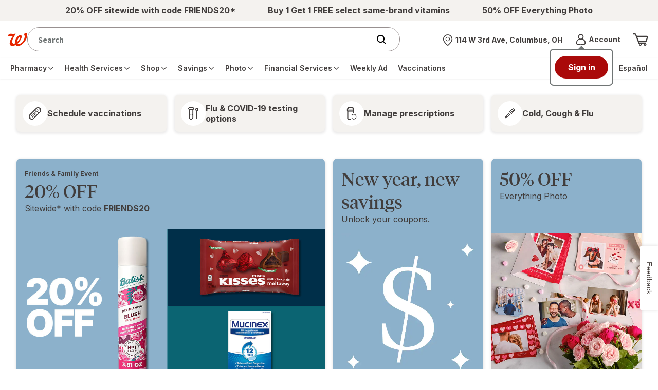

--- FILE ---
content_type: text/html;charset=utf-8
request_url: https://www.walgreens.com/
body_size: 66756
content:

<!DOCTYPE HTML>
<html lang="en">
    <title>Walgreens: Pharmacy, Health &amp; Wellness, Photo &amp; More for You</title>
    <head>

<meta charset="UTF-8"/>

<meta name="description" content="Your go-to for Pharmacy, Health &amp; Wellness and Photo products. Refill prescriptions online, order items for delivery or store pickup, and create Photo Gifts."/>
<meta name="template" content="home-page-content-template"/>
<meta name="viewport" content="width=device-width, initial-scale=1.0, minimum-scale=1.0, maximum-scale=2.0"/>
<meta http-equiv="X-UA-Compatible" content="IE=Edge,chrome=1"/>




<script defer="defer" type="text/javascript" src="https://rum.hlx.page/.rum/@adobe/helix-rum-js@%5E2/dist/rum-standalone.js" data-routing=""env=prod,tier=publish,ams=Walgreens (Sites)"" integrity="" crossorigin="anonymous" data-enhancer-version="" data-enhancer-hash=""></script>
<link rel="canonical" href="https://www.walgreens.com"/>




    
    <link rel="stylesheet" href="/etc.clientlibs/walgreens/components/retail-components/retail-home-page/clientlib-home.min.9ea561e071f1f01ef0cc2a407698f504.css" type="text/css">






<link rel="preconnect" href="https://fonts.gstatic.com/" crossorigin/>
<link rel="preload" as="style" href="https://fonts.googleapis.com/css?family=Source+Sans+Pro:300,400,700"/>
<link href="https://fonts.googleapis.com/css?family=Source+Sans+Pro:300,400,700" rel="stylesheet"/>


    
    

    
    

    
    

    
    

    
    <script src="https://assets.adobedtm.com/launch-ENdd5c82450e4a478ba693752c21000d75.min.js" type="text/javascript" async></script>

    
    

    
    

    
    

    
    

    
    

    <link data-lsg="true" class="lsg-stylesheet" rel="stylesheet" href="https://www.wag-static.com/common/react/assets/header/5.0/lsg-common.css?o=acs"/>
    



    
    

    

    
    
    
    
    <script async src="/etc.clientlibs/core/wcm/components/commons/datalayer/v1/clientlibs/core.wcm.components.commons.datalayer.v1.min.904d3c2f1e821ab45124d66de422b409.js"></script>





<script>
//prehiding snippet for Adobe Target with asynchronous tags deployment
(function(win, doc, style, timeout) {
var STYLE_ID = 'at-body-style';
function getParent() {
  return doc.getElementsByTagName('head')[0];
}
function addStyle(parent, id, def) {
  if (!parent) {
  return;
  }
  var style = doc.createElement('style');
  style.id = id;
  style.innerHTML = def;
  parent.appendChild(style);
}
function removeStyle(parent, id) {
  if (!parent) {
  return;
  }
  var style = doc.getElementById(id);
  if (!style) {
  return;
  }
  parent.removeChild(style);
}
addStyle(getParent(), STYLE_ID, style);
setTimeout(function() {
  removeStyle(getParent(), STYLE_ID);
}, timeout);
}(window, document, "main {opacity: 0 !important}", 500));
</script>


<script>(window.BOOMR_mq=window.BOOMR_mq||[]).push(["addVar",{"rua.upush":"true","rua.cpush":"true","rua.upre":"true","rua.cpre":"false","rua.uprl":"false","rua.cprl":"false","rua.cprf":"false","rua.trans":"SJ-5d97c517-1ce9-4032-8734-c8a8d688f8ab","rua.cook":"false","rua.ims":"false","rua.ufprl":"false","rua.cfprl":"true","rua.isuxp":"false","rua.texp":"norulematch","rua.ceh":"false","rua.ueh":"false","rua.ieh.st":"0"}]);</script>
                              <script>!function(e){var n="https://s.go-mpulse.net/boomerang/";if("True"=="True")e.BOOMR_config=e.BOOMR_config||{},e.BOOMR_config.PageParams=e.BOOMR_config.PageParams||{},e.BOOMR_config.PageParams.pci=!0,n="https://s2.go-mpulse.net/boomerang/";if(window.BOOMR_API_key="PNWRX-QTVGQ-YV4YD-Y2Q7Q-BADWL",function(){function e(){if(!o){var e=document.createElement("script");e.id="boomr-scr-as",e.src=window.BOOMR.url,e.async=!0,i.parentNode.appendChild(e),o=!0}}function t(e){o=!0;var n,t,a,r,d=document,O=window;if(window.BOOMR.snippetMethod=e?"if":"i",t=function(e,n){var t=d.createElement("script");t.id=n||"boomr-if-as",t.src=window.BOOMR.url,BOOMR_lstart=(new Date).getTime(),e=e||d.body,e.appendChild(t)},!window.addEventListener&&window.attachEvent&&navigator.userAgent.match(/MSIE [67]\./))return window.BOOMR.snippetMethod="s",void t(i.parentNode,"boomr-async");a=document.createElement("IFRAME"),a.src="about:blank",a.title="",a.role="presentation",a.loading="eager",r=(a.frameElement||a).style,r.width=0,r.height=0,r.border=0,r.display="none",i.parentNode.appendChild(a);try{O=a.contentWindow,d=O.document.open()}catch(_){n=document.domain,a.src="javascript:var d=document.open();d.domain='"+n+"';void(0);",O=a.contentWindow,d=O.document.open()}if(n)d._boomrl=function(){this.domain=n,t()},d.write("<bo"+"dy onload='document._boomrl();'>");else if(O._boomrl=function(){t()},O.addEventListener)O.addEventListener("load",O._boomrl,!1);else if(O.attachEvent)O.attachEvent("onload",O._boomrl);d.close()}function a(e){window.BOOMR_onload=e&&e.timeStamp||(new Date).getTime()}if(!window.BOOMR||!window.BOOMR.version&&!window.BOOMR.snippetExecuted){window.BOOMR=window.BOOMR||{},window.BOOMR.snippetStart=(new Date).getTime(),window.BOOMR.snippetExecuted=!0,window.BOOMR.snippetVersion=12,window.BOOMR.url=n+"PNWRX-QTVGQ-YV4YD-Y2Q7Q-BADWL";var i=document.currentScript||document.getElementsByTagName("script")[0],o=!1,r=document.createElement("link");if(r.relList&&"function"==typeof r.relList.supports&&r.relList.supports("preload")&&"as"in r)window.BOOMR.snippetMethod="p",r.href=window.BOOMR.url,r.rel="preload",r.as="script",r.addEventListener("load",e),r.addEventListener("error",function(){t(!0)}),setTimeout(function(){if(!o)t(!0)},3e3),BOOMR_lstart=(new Date).getTime(),i.parentNode.appendChild(r);else t(!1);if(window.addEventListener)window.addEventListener("load",a,!1);else if(window.attachEvent)window.attachEvent("onload",a)}}(),"".length>0)if(e&&"performance"in e&&e.performance&&"function"==typeof e.performance.setResourceTimingBufferSize)e.performance.setResourceTimingBufferSize();!function(){if(BOOMR=e.BOOMR||{},BOOMR.plugins=BOOMR.plugins||{},!BOOMR.plugins.AK){var n="true"=="true"?1:0,t="",a="bu5aohixfuxmo2lsq3aq-f-512f85aeb-clientnsv4-s.akamaihd.net",i="false"=="true"?2:1,o={"ak.v":"39","ak.cp":"1683996","ak.ai":parseInt("602937",10),"ak.ol":"0","ak.cr":9,"ak.ipv":4,"ak.proto":"h2","ak.rid":"39190334","ak.r":47370,"ak.a2":n,"ak.m":"dsca","ak.n":"essl","ak.bpcip":"13.58.7.0","ak.cport":37292,"ak.gh":"23.208.24.76","ak.quicv":"","ak.tlsv":"tls1.3","ak.0rtt":"","ak.0rtt.ed":"","ak.csrc":"-","ak.acc":"","ak.t":"1769113281","ak.ak":"hOBiQwZUYzCg5VSAfCLimQ==PahwRoOLezeObEC2HQVE4RgWCIoRNeI9DP7ycbr1uX/nbQD9fqLFZvgIaHyIL2PYy5kX4BsNL6SVzJgOfHCUdToZT9IvwMFObgLPeUWgP1YHrYev0H4i3FuWz2IQJ++uQDrh0NIPPdtz2qkCwBfTRU8o+HjX+OI8r7C348oJzA/waZDtJIp3JzUevoaTl2IMJ092zhCUDzqy7IaYn8N6G5ABSm2H0OSE7yrZbLuZpImqS7LLhjMGlvmd+s1jqQHj1REfJfjgcjvBQvjWbLqhpWbioj+X1dJMwbFS67diF8i2oZJutl3mog/q/RNgD+9ToHUGbhexT2vYQaq+7PcpKlS3onUjoS9pCHRj01wGya1pmZElxgQmK1ZoG1ZyjoHaztczjw8mOJnX+DymRhj5kgQmA8+A/3pCbtrAmYHNjJk=","ak.pv":"617","ak.dpoabenc":"","ak.tf":i};if(""!==t)o["ak.ruds"]=t;var r={i:!1,av:function(n){var t="http.initiator";if(n&&(!n[t]||"spa_hard"===n[t]))o["ak.feo"]=void 0!==e.aFeoApplied?1:0,BOOMR.addVar(o)},rv:function(){var e=["ak.bpcip","ak.cport","ak.cr","ak.csrc","ak.gh","ak.ipv","ak.m","ak.n","ak.ol","ak.proto","ak.quicv","ak.tlsv","ak.0rtt","ak.0rtt.ed","ak.r","ak.acc","ak.t","ak.tf"];BOOMR.removeVar(e)}};BOOMR.plugins.AK={akVars:o,akDNSPreFetchDomain:a,init:function(){if(!r.i){var e=BOOMR.subscribe;e("before_beacon",r.av,null,null),e("onbeacon",r.rv,null,null),r.i=!0}return this},is_complete:function(){return!0}}}}()}(window);</script></head>
    <body class="retail-home-page page basicpage page__home-page" id="retail-home-page-406dd9159f" data-cmp-data-layer-enabled>
        <script>
          window.adobeDataLayer = window.adobeDataLayer || [];
          adobeDataLayer.push({
              page: JSON.parse("{\x22retail\u002Dhome\u002Dpage\u002D406dd9159f\x22:{\x22template\x22:\x22home\u002Dpage\u002Dcontent\u002Dtemplate\x22,\x22lineOfBusiness\x22:\x22home\x22,\x22dc:description\x22:\x22Your go\u002Dto for Pharmacy, Health \x26 Wellness and Photo products. Refill prescriptions online, order items for delivery or store pickup, and create Photo Gifts.\x22,\x22xdm:language\x22:\x22en\x22,\x22@type\x22:\x22walgreens\/components\/page\x22,\x22pageTitle\x22:null,\x22language\x22:\x22en\x22,\x22seoTitle\x22:\x22Walgreens: Pharmacy, Health \x26 Wellness, Photo \x26 More for You\x22,\x22type\x22:\x22home\x22,\x22path\x22:\x22\/content\/walgreens\/us\/en\/home.html\x22,\x22xdm:tags\x22:[],\x22dc:title\x22:\x22Walgreens: Pharmacy, Health \x26 Wellness, Photo \x26 More for You\x22,\x22id\x22:\x22home\x22,\x22repo:modifyDate\x22:1769085963487}}"),
              event:'cmp:show',
              eventInfo: {
                  path: 'page.retail\u002Dhome\u002Dpage\u002D406dd9159f'
              }
          });
        </script>
        
        
            




            
<a class="skip-link" href="#page-content" onclick="$('#page-content').focus();
window.scrollTo(0,$('#page-content').offset().top)">
                Skip to main content
            </a>
<div class="header_footer_container ReactModalPortal">
    
     	<style>
			
        </style>
        
		<div id="update-nonce-attr"></div>
        <header><section id="wag-header-promo-container" class="promo-contain" aria-label="Promo"><div class="promo"><!-- Global Nav styles DO NOT REMOVE -->
 
<style>
    .promo-contain .promo ul {
        display: flex;

        justify-content: space-evenly;

        align-items: center;

        height: 40px;

        gap: 25px;

        overflow: hidden;
    }

    .promo-contain .promo ul li {
        line-height: 1.15rem;

        text-align: center;
    }
</style>

<!-- CMS OTC Title Removal -->

<script>
    try {
        if (window.location.pathname.toLowerCase().includes("otc=yes")) {
            var style = document.createElement("style");

            style.id = "searchheaderContainer_css";

            style.innerHTML =
                "#searchheaderContainer { position: absolute; width: 1px; height: 1px; padding: 0; margin: -1px; overflow: hidden; clip: rect(0, 0, 0, 0); border: 0; }";

            document.body.appendChild(style);
        }
    } catch (e) { }
</script>

<!-- Global Nav HTML -->

<div id="Default_Left_Slot_New_a_CB">
    <!-- note: for two, comment the middle out. for three, uncomment the middle-->

    <ul>
        <li id="Default_Left_Slot_New_a_CB-1">
            <a href="/store/c/productlist/N=20007318?ban=HP_Nav_1182025_FRIENDS20">
                <span>
                    <strong>20% OFF sitewide with code FRIENDS20*</strong>
                </span>
            </a>
        </li>

        <li class="hide-on-mobile" id="Default_Left_Slot_New_a_CB-2">
            <a href="/store/c/productlist/N=20006808?ban=HP_Nav_1182025_Vitamins_BOGOFree">
                <span>
                    <strong>Buy 1 Get 1 FREE select same-brand vitamins</strong>
                </span>
            </a>
        </li>

        <li class="hide-on-mobile" id="Default_Left_Slot_New_a_CB-3">
            <a href="https://photo.walgreens.com/store/home?tab=photo_HP_Nav_1182025_50PO">
                <span>
                    <strong>50% OFF Everything Photo</strong>
                </span>
            </a>
        </li>
    </ul>
</div></div></section><div class="nav__wrapper-test testing v2"><nav class="nav__top" aria-label="Top navigation with the logo, search field, account and cart"><div class="nav__top-container"><div class="contain-header-links"><div class="left-nav show-on-mobile"><button aria-expanded="false" class="menu-trigger" type="button" aria-label="main menu"><span class="inner-focus" tabindex="-1" style="align-items:center"><span class="icon icon__menu_v2"><svg aria-hidden="true" focusable="false"><use href="/images/adaptive/livestyleguide/walgreens-com/v5/themes/images/icons/symbol-defs.svg#icon__menu_v2"></use></svg></span></span></button></div><div id="wag-header-logo-container" class="left-nav"><a href="/" class="logo-contain" aria-label="Walgreens Home"><span class="icon icon__wag-corner-flag"><img src="/images/adaptive/livestyleguide/v5/icons/Branding.svg" alt="Walgreens: Trusted since 1901"></span></a></div><div id="federated-search-box" style="width:100%"></div><div data-name="store selector menu" class="header-store-container hide-on-mobile v2 pf-header-store" id="store-selector-trigger-desktop" data-testid="pickup-address-header"></div><div data-name="account menu" id="wag-header-account-container" class="right-links hide-on-mobile"><div class="dropdown dropdown__account hide-on-mobile"><a href="javascript:void(0);" aria-expanded="false" class="account-trigger" role="button" data-element-type="rightNav" data-element-name="Account" style="display:flex;align-items:center"><span class="icon icon_24 icon__avatar hide-on-mobile"><svg aria-hidden="true" focusable="false"><use href="/images/adaptive/livestyleguide/walgreens-com/v5/themes/images/icons/symbol-defs.svg#icon__avatar"></use></svg></span><span class="inner-focus hide-on-mobile" tabindex="-1"><div><strong class="truncate font__fourteen bold" style="display:block">Account<span class="sr-only">Menu</span></strong><span class="truncate font__fourteen" id="wcr-salutation-container"><strong id="wcr-salutation-1" style="font-size:10px;color:#e31837"></strong><span id="wcr-salutation-2" style="font-size:10px"></span></span></div></span></a><div><div class="overlay testing-two"></div><div class="default-dropdown account-dropdown"><div class="btn__back-to-header"><strong>Account</strong><button type="button" class="account-trigger-close" aria-label="Close account menu"><span class="icon icon__dismiss-v2" style="min-height:25px"><svg aria-hidden="true" focusable="false" style="height:20px;width:20px"><use href="/images/adaptive/livestyleguide/walgreens-com/v5/themes/images/icons/symbol-defs.svg#icon__dismiss-v2"></use></svg></span></button></div><ul><li class=""><a id="pf-dropdown-signin" class="" href="javascript:void(0);" data-element-type="rightNav" data-element-name="Sign in">Sign in</a></li><li class=""><a id="pf-dropdown-register" class="" href="javascript:void(0);" data-element-type="rightNav" data-element-name="Create an account">Create an account</a></li><li class=""><a id="menu-account-home" class="" href="/youraccount/default.jsp" data-element-type="rightNav" data-element-name="Your Account" data-testid="">Your Account</a><hr aria-hidden="true"></li><li class=""><a id="walgreens-cash-rewards" class="" href="/mywalgreens/dashboard.jsp" data-element-type="rightNav" data-element-name="Walgreens Cash Rewards" data-testid="walgreens-cash-rewards-text-1">Walgreens Cash Rewards</a></li><li class=""><a id="menu-refill-prescriptions" class="" href="/rx-refillhub/refillhub-holistic" data-element-type="rightNav" data-element-name="Prescription Refills &amp; Status" data-testid="">Prescription Refills &amp; Status</a></li><li class=""><a id="menu-vaccination-records" class="" href="/immunizationservice/pharmacy/immunization/ViewImmunizeHistory.jsp" data-element-type="rightNav" data-element-name="Vaccination Records" data-testid="">Vaccination Records</a></li><li class=""><a id="menu-product-purchase-history" class="" href="/orderhistory/orders-ui" data-element-type="rightNav" data-element-name="Order Status &amp; History" data-testid="">Order Status &amp; History</a></li><li class=""><a id="menu-buy-again" class="" href="/youraccount/dlorder/reorder.jsp" data-element-type="rightNav" data-element-name="Buy It Again" data-testid="buy-again-link-link-1">Buy It Again</a></li></ul></div></div></div></div><div id="wag-header-cart-container" class="right-links"><a href="/cart/view-ui" class="icon__my-cart" title="Shopping cart" aria-label="View shopping cart with 0 items"><span class="icon icon_32 icon__cart" aria-hidden="true" data-testid="cart-icon"><svg aria-hidden="true" focusable="false" id="pf-icon__cart"><use href="/images/adaptive/livestyleguide/walgreens-com/v5/themes/images/icons/symbol-defs.svg#icon__cart"></use></svg></span></a></div></div></div><div class="nav__bottom-container"><div class="contain-header-links"><div class="dropdown dropdown__menu"><div class="overlay testing"></div><div class="default-dropdown menu-dropdown"><div><nav aria-label="main menu" class="nav__main"><div class="btn__back-to-header show-on-mobile"><div id="wag-header-logo-container" class="left-nav"><div class="logo-contain"><span class="icon icon__wag-corner-flag"><img src="[data-uri]" alt="Walgreens logo"></span></div></div><button type="button" class="menu-trigger-close" aria-label="Close main menu"><span class="icon icon__dismiss-v2" style="min-height:25px"><svg aria-hidden="true" focusable="false" style="height:20px;width:20px"><use href="/images/adaptive/livestyleguide/walgreens-com/v5/themes/images/icons/symbol-defs.svg#icon__dismiss-v2"></use></svg></span></button></div><ul class="nav__main-container"><li class="hide-on-desktop display-block"><a href="javascript:void(0);" role="button" id="pf-mb-signin" data-element-name="Sign in" data-content-name="Sign in link"><span>Sign in</span></a></li><li class="hide-on-desktop display-block"><a href="javascript:void(0);" role="button" id="pf-mb-register" data-element-name="Create an account" data-content-name="Create an account link"><span>Create an account</span></a></li><li class="dropdown hide-on-desktop" id="pf-menu-account"><a class="dropdown__title" data-element-name="Account" data-content-name="Account menu link" href="javascript:void(0);" role="button"><span class="icon icon__avatar"><svg aria-hidden="true" focusable="false"><use href="/images/adaptive/livestyleguide/walgreens-com/v5/themes/images/icons/symbol-defs.svg#icon__avatar"></use></svg></span><span>Account</span><span class="icon icon__arrow-right" style="min-height:15px"><svg aria-hidden="true" focusable="false" style="height:12px;width:12px"><use href="/images/adaptive/livestyleguide/walgreens-com/v5/themes/images/icons/symbol-defs.svg#icon__arrow-right"></use></svg></span></a><ul class="default-dropdown"><li><a class="lvl-2-link btn__back btn__back-to-main-menu" href="javascript:void(0);" role="button"><span class="icon icon__arrow-left" style="min-height:15px"><svg aria-hidden="true" focusable="false" style="height:12px;width:12px"><use href="/images/adaptive/livestyleguide/walgreens-com/v5/themes/images/icons/symbol-defs.svg#icon__arrow-left"></use></svg></span><span aria-label="Back to main menu">Back</span></a><hr aria-hidden="true"></li><li class="nav-section-title" data-element-type="globalNav" data-element-name="Account">Account</li><li class="lvl-2-link"><a id="menu-account-home" class="lvl-2-link__title" href="/youraccount/default.jsp" data-element-type="globalNav" data-element-name="Your Account" data-testid="">Your Account</a><hr aria-hidden="true"></li><li class="lvl-2-link"><a id="walgreens-cash-rewards" class="lvl-2-link__title" href="/mywalgreens/dashboard.jsp" data-element-type="globalNav" data-element-name="Walgreens Cash Rewards" data-testid="">Walgreens Cash Rewards</a></li><li class="lvl-2-link"><a id="menu-refill-prescriptions" class="lvl-2-link__title" href="/rx-refillhub/refillhub-holistic" data-element-type="globalNav" data-element-name="Prescription Refills &amp; Status" data-testid="">Prescription Refills &amp; Status</a></li><li class="lvl-2-link"><a id="menu-vaccination-records" class="lvl-2-link__title" href="/immunizationservice/pharmacy/immunization/ViewImmunizeHistory.jsp" data-element-type="globalNav" data-element-name="Vaccination Records" data-testid="">Vaccination Records</a></li><li class="lvl-2-link"><a id="menu-product-purchase-history" class="lvl-2-link__title" href="/orderhistory/orders-ui" data-element-type="globalNav" data-element-name="Order Status &amp; History" data-testid="">Order Status &amp; History</a></li><li class="lvl-2-link"><a id="menu-buy-again" class="lvl-2-link__title" href="/youraccount/dlorder/reorder.jsp" data-element-type="globalNav" data-element-name="Buy It Again" data-testid="">Buy It Again</a></li><li><a class="btn__back-to-main-menu hidden-button hide-on-desktop" href="javascript:void(0);" role="button"><span class="icon icon__dismiss-v2" style="min-height:15px"><svg aria-hidden="true" focusable="false" style="height:12px;width:12px"><use href="/images/adaptive/livestyleguide/walgreens-com/v5/themes/images/icons/symbol-defs.svg#icon__dismiss-v2"></use></svg></span><span>Close main menu</span></a></li></ul><hr aria-hidden="true"></li><li class="dropdown" id="menu-prescrip-refills"><a class="dropdown__title" data-element-name="Pharmacy" data-content-name="Main nav link" href="javascript:void(0);" role="button" aria-expanded="false"><span>Pharmacy</span><span class="icon icon__arrow-right" style="min-height:15px"><svg aria-hidden="true" focusable="false" style="height:12px;width:12px"><use href="/images/adaptive/livestyleguide/walgreens-com/v5/themes/images/icons/symbol-defs.svg#icon__arrow-right"></use></svg></span></a><ul class="default-dropdown" id="menu-ul-menu-prescrip-refills"><li><a class="lvl-2-link btn__back btn__back-to-main-menu" href="javascript:void(0);" role="button"><span class="icon icon__arrow-left" style="min-height:15px"><svg aria-hidden="true" focusable="false" style="height:12px;width:12px"><use href="/images/adaptive/livestyleguide/walgreens-com/v5/themes/images/icons/symbol-defs.svg#icon__arrow-left"></use></svg></span><span aria-label="Back to main menu">Back</span><hr aria-hidden="true"></a></li><li class="nav-section-title">Pharmacy</li><li class="hide-on-desktop"><hr aria-hidden="true"></li><li class="lvl-2-link"><a class="lvl-2-link__title" data-element-name="Home" data-content-name="Main nav child link" href="/pharmacy/fulfillment/rx-landing?flow=rxhomelanding" id="getting_started"><span>Home</span></a></li><li class="dropdown__side testing lvl-3-links"><a class="lvl-2-link__title side-dropdown__title content__inline" data-element-name="Prescriptions" data-content-name="Main nav child link" href="javascript:void(0);" role="button" style="white-space:nowrap;display:flex;align-items:center;justify-content:space-between;padding-right:6px" aria-expanded="false"><span>Prescriptions</span><span class="icon icon__arrow-right" style="min-height:15px"><svg aria-hidden="true" focusable="false" style="height:12px;width:12px"><use href="/images/adaptive/livestyleguide/walgreens-com/v5/themes/images/icons/symbol-defs.svg#icon__arrow-right"></use></svg></span></a><ul class="dropdown__lvl-3 side-dropdown"><li><a class="btn__back btn__back-to-lvl-2-menu" href="javascript:void(0);" role="button"><span class="icon icon__arrow-left" style="min-height:15px"><svg aria-hidden="true" focusable="false" style="height:12px;width:12px"><use href="/images/adaptive/livestyleguide/walgreens-com/v5/themes/images/icons/symbol-defs.svg#icon__arrow-left"></use></svg></span><span aria-label="Back to Pharmacy menu">Back</span></a></li><li class="nav-section-title">Prescriptions</li><li><hr aria-hidden="true"></li><li><a id="refills" href="/pharmacy/fulfillment/rx-landing" data-element-name="Prescriptions: Refills" data-content-name="Main nav child link"><span>Refills</span></a></li><li><a id="order_status" href="/rx-status/" data-element-name="Prescriptions: Orders" data-content-name="Main nav child link"><span>Orders</span></a></li><li><a id="records" href="/rx-settings/print-rx" data-element-name="Prescriptions: Records" data-content-name="Main nav child link"><span>Records</span></a></li><li><a id="transfer" href="/rx-checkout/order/transfer-prescription" data-element-name="Prescriptions: Transfer Rx to Walgreens" data-content-name="Main nav child link"><span>Transfer Rx to Walgreens</span></a></li><li><a id="request_new" href="/rx-checkout/order/enter-prescription" data-element-name="Prescriptions: Request new Rx" data-content-name="Main nav child link"><span>Request new Rx</span></a></li><li><a id="auto_refills" href="/rx-refillhub/autorefill" data-element-name="Prescriptions: Auto Refills" data-content-name="Main nav child link"><span>Auto Refills</span></a></li><li><a id="drug_info" href="/rx-druginfo/pharmacy/finddrug/druginfosearch" data-element-name="Prescriptions: Drug info" data-content-name="Main nav child link"><span>Drug info</span></a></li><li><a class="btn__back-to-main-menu hidden-button hide-on-desktop" href="javascript:void(0);" role="button"><span class="icon icon__dismiss-v2" style="min-height:15px"><svg aria-hidden="true" focusable="false" style="height:12px;width:12px"><use href="/images/adaptive/livestyleguide/walgreens-com/v5/themes/images/icons/symbol-defs.svg#icon__dismiss-v2"></use></svg></span><span>Close main menu</span></a></li></ul></li><li class="dropdown__side testing lvl-3-links"><a class="lvl-2-link__title side-dropdown__title content__inline" data-element-name="Contact Lenses" data-content-name="Main nav child link" href="javascript:void(0);" role="button" style="white-space:nowrap;display:flex;align-items:center;justify-content:space-between;padding-right:6px" aria-expanded="false"><span>Contact Lenses</span><span class="icon icon__arrow-right" style="min-height:15px"><svg aria-hidden="true" focusable="false" style="height:12px;width:12px"><use href="/images/adaptive/livestyleguide/walgreens-com/v5/themes/images/icons/symbol-defs.svg#icon__arrow-right"></use></svg></span></a><ul class="dropdown__lvl-3 side-dropdown"><li><a class="btn__back btn__back-to-lvl-2-menu" href="javascript:void(0);" role="button"><span class="icon icon__arrow-left" style="min-height:15px"><svg aria-hidden="true" focusable="false" style="height:12px;width:12px"><use href="/images/adaptive/livestyleguide/walgreens-com/v5/themes/images/icons/symbol-defs.svg#icon__arrow-left"></use></svg></span><span aria-label="Back to Pharmacy menu">Back</span></a></li><li class="nav-section-title">Contact Lenses</li><li><hr aria-hidden="true"></li><li><a id="Reorder_Contact_Lenses" href="/youraccount/clhistory/contactlenshist.jsp" data-element-name="Reorder Contact Lenses" data-content-name="Main nav child link"><span>Reorder Contact Lenses</span></a></li><li><a id="Shop_All_Contact_Lenses" href="/store/c/contact-lenses/ID=350006-tier3contactlens" data-element-name="Shop All Contact Lenses" data-content-name="Main nav child link"><span>Shop All Contact Lenses</span></a></li><li><a id="Solutions_Drops_&amp;_Cases" href="/store/c/solutions-drops-and-cases/ID=360305-tier3contactlens" data-element-name="Solutions, Drops &amp; Cases" data-content-name="Main nav child link"><span>Solutions, Drops &amp; Cases</span></a></li><li><a id="Eye_Health_Supplements" href="/store/c/contact-lenses-eye-health-supplements/ID=360307-tier3contactlens" data-element-name="Eye Health Supplements" data-content-name="Main nav child link"><span>Eye Health Supplements</span></a></li><li><a id="shop_contact_lenses" href="/store/c/contact-lenses/ID=359432-tier2clense" data-element-name="Shop Contact Lenses" data-content-name="Main nav child link"><strong>Shop Contact Lenses</strong></a></li><li><a class="btn__back-to-main-menu hidden-button hide-on-desktop" href="javascript:void(0);" role="button"><span class="icon icon__dismiss-v2" style="min-height:15px"><svg aria-hidden="true" focusable="false" style="height:12px;width:12px"><use href="/images/adaptive/livestyleguide/walgreens-com/v5/themes/images/icons/symbol-defs.svg#icon__dismiss-v2"></use></svg></span><span>Close main menu</span></a></li></ul></li><li class="dropdown__side testing lvl-3-links"><a class="lvl-2-link__title side-dropdown__title content__inline" data-element-name="More Services" data-content-name="Main nav child link" href="javascript:void(0);" role="button" style="white-space:nowrap;display:flex;align-items:center;justify-content:space-between;padding-right:6px" aria-expanded="false"><span>More Services</span><span class="icon icon__arrow-right" style="min-height:15px"><svg aria-hidden="true" focusable="false" style="height:12px;width:12px"><use href="/images/adaptive/livestyleguide/walgreens-com/v5/themes/images/icons/symbol-defs.svg#icon__arrow-right"></use></svg></span></a><ul class="dropdown__lvl-3 side-dropdown"><li><a class="btn__back btn__back-to-lvl-2-menu" href="javascript:void(0);" role="button"><span class="icon icon__arrow-left" style="min-height:15px"><svg aria-hidden="true" focusable="false" style="height:12px;width:12px"><use href="/images/adaptive/livestyleguide/walgreens-com/v5/themes/images/icons/symbol-defs.svg#icon__arrow-left"></use></svg></span><span aria-label="Back to Pharmacy menu">Back</span></a></li><li class="nav-section-title">More Services</li><li><hr aria-hidden="true"></li><li><a id="pharmacy_chat" href="/rx-utility/pharmacychat" data-element-name="Pharmacy Chat" data-content-name="Main nav child link"><span>Pharmacy Chat</span></a></li><li><a id="refill_with_rx_number" href="/rx-checkout/guest-express-refill" data-element-name="Refill with Rx Number" data-content-name="Main nav child link"><span>Refill with Rx Number</span></a></li><li><a id="home_delivery_pharmacy" href="/rx-settings/home-delivery-pharmacy" data-element-name="Mail Service Pharmacy" data-content-name="Main nav child link"><span>Mail Service Pharmacy</span></a></li><li><a id="speciality_pharmacy" href="/topic/pharmacy/specialty-pharmacy.jsp" data-element-name="Specialty Pharmacy" data-content-name="Main nav child link"><span>Specialty Pharmacy</span></a></li><li><a id="easy_rx_delivery" href="/topic/pharmacy/prescription-delivery.jsp?o=acs" data-element-name="Easy Rx Delivery" data-content-name="Main nav child link"><span>Easy Rx Delivery</span></a></li><li><a id="medication_compounding" href="/topic/pharmacy/compounding.jsp?o=acs" data-element-name="Medication Compounding" data-content-name="Main nav child link"><span>Medication Compounding</span></a></li><li><a id="nebulizer_services" href="/topic/pharmacy/nebulizer-services.jsp?o=acs" data-element-name="Nebulizer Services" data-content-name="Main nav child link"><span>Nebulizer Services</span></a></li><li><a id="rx_savings_finder" href="/topic/pharmacy/rx-savings-finder.jsp" data-element-name="Rx Savings Finder" data-content-name="Main nav child link"><span>Rx Savings Finder</span></a></li><li><a class="btn__back-to-main-menu hidden-button hide-on-desktop" href="javascript:void(0);" role="button"><span class="icon icon__dismiss-v2" style="min-height:15px"><svg aria-hidden="true" focusable="false" style="height:12px;width:12px"><use href="/images/adaptive/livestyleguide/walgreens-com/v5/themes/images/icons/symbol-defs.svg#icon__dismiss-v2"></use></svg></span><span>Close main menu</span></a></li></ul></li><li class="dropdown__side testing lvl-3-links"><a class="lvl-2-link__title side-dropdown__title content__inline" data-element-name="Settings" data-content-name="Main nav child link" href="javascript:void(0);" role="button" style="white-space:nowrap;display:flex;align-items:center;justify-content:space-between;padding-right:6px" aria-expanded="false"><span>Settings</span><span class="icon icon__arrow-right" style="min-height:15px"><svg aria-hidden="true" focusable="false" style="height:12px;width:12px"><use href="/images/adaptive/livestyleguide/walgreens-com/v5/themes/images/icons/symbol-defs.svg#icon__arrow-right"></use></svg></span></a><ul class="dropdown__lvl-3 side-dropdown"><li><a class="btn__back btn__back-to-lvl-2-menu" href="javascript:void(0);" role="button"><span class="icon icon__arrow-left" style="min-height:15px"><svg aria-hidden="true" focusable="false" style="height:12px;width:12px"><use href="/images/adaptive/livestyleguide/walgreens-com/v5/themes/images/icons/symbol-defs.svg#icon__arrow-left"></use></svg></span><span aria-label="Back to Pharmacy menu">Back</span></a></li><li class="nav-section-title">Settings</li><li><hr aria-hidden="true"></li><li><a id="emails_notifications" href="/youraccount/communication_preferences.jsp" data-element-name="Emails &amp; Notifications" data-content-name="Main nav child link"><span>Emails &amp; Notifications</span></a></li><li><a id="expressPay" href="/rx-settings/rxsettings/pay" data-element-name="ExpressPay" data-content-name="Main nav child link"><span>ExpressPay</span></a></li><li><a id="make_a_Payment" href="/pharmacy/youraccount/accountbalance/payment.jsp" data-element-name="Make a Payment" data-content-name="Main nav child link"><span>Make a Payment</span></a></li><li><a id="Family_Prescriptions" href="/pharmacy/familyaccount/managefamilyaccounts.jsp" data-element-name="Family Prescriptions" data-content-name="Main nav child link"><span>Family Prescriptions</span></a></li><li><a id="insurance" href="/rx-settings/prescription-insurance" data-element-name="Insurance" data-content-name="Main nav child link"><span>Insurance</span></a></li><li><a id="cap_preference" href="/rx-settings/rxsettings/cap" data-element-name="Cap Preference" data-content-name="Main nav child link"><span>Cap Preference</span></a></li><li><a id="label_preferences" href="/rx-settings/rxsettings" data-element-name="Label Preferences" data-content-name="Main nav child link"><span>Label Preferences</span></a></li><li><a id="health_history" href="/youraccount/health_history.jsp" data-element-name="Health History" data-content-name="Main nav child link"><span>Health History</span></a></li><li><a id="your_account" href="/youraccount/default.jsp" data-element-name="Your Account" data-content-name="Main nav child link"><span>Your Account</span></a></li><li><a class="btn__back-to-main-menu hidden-button hide-on-desktop" href="javascript:void(0);" role="button"><span class="icon icon__dismiss-v2" style="min-height:15px"><svg aria-hidden="true" focusable="false" style="height:12px;width:12px"><use href="/images/adaptive/livestyleguide/walgreens-com/v5/themes/images/icons/symbol-defs.svg#icon__dismiss-v2"></use></svg></span><span>Close main menu</span></a></li></ul></li><li><a class="btn__back-to-main-menu hidden-button hide-on-desktop" href="javascript:void(0);" role="button"><span class="icon icon__dismiss-v2" style="min-height:15px"><svg aria-hidden="true" focusable="false" style="height:12px;width:12px"><use href="/images/adaptive/livestyleguide/walgreens-com/v5/themes/images/icons/symbol-defs.svg#icon__dismiss-v2"></use></svg></span><span>Close main menu</span></a></li></ul></li><li class="dropdown dropdown__mega-container" id="menu-find-care"><a class="dropdown__title" data-element-name="Health Services" data-content-name="Main nav link" href="javascript:void(0);" role="button" aria-expanded="false"><span>Health Services</span><span class="icon icon__arrow-right" style="min-height:15px"><svg aria-hidden="true" focusable="false" style="height:12px;width:12px"><use href="/images/adaptive/livestyleguide/walgreens-com/v5/themes/images/icons/symbol-defs.svg#icon__arrow-right"></use></svg></span></a><ul class="default-dropdown" id="menu-ul-menu-find-care"><li><a class="lvl-2-link btn__back btn__back-to-main-menu" href="javascript:void(0);" role="button"><span class="icon icon__arrow-left" style="min-height:15px"><svg aria-hidden="true" focusable="false" style="height:12px;width:12px"><use href="/images/adaptive/livestyleguide/walgreens-com/v5/themes/images/icons/symbol-defs.svg#icon__arrow-left"></use></svg></span><span aria-label="Back to main menu">Back</span><hr aria-hidden="true"></a></li><li class="nav-section-title">Health Services</li><li class="hide-on-desktop"><hr aria-hidden="true"></li><li class="lvl-2-link"><a class="lvl-2-link__title" data-element-name="Explore all Health Services" data-content-name="Main nav child link" href="/findcare/services"><span>Explore all Health Services</span></a></li><li class="lvl-2-link"><a class="lvl-2-link__title" data-element-name="Vaccinations" data-content-name="Main nav child link" href="/topic/pharmacy/immunization-services-appointments.jsp"><span>Vaccinations</span></a></li><li class="lvl-2-link"><a class="lvl-2-link__title" data-element-name="Test for COVID-19 &amp; Flu" data-content-name="Main nav child link" href="/testandtreat/testing"><span>Test for COVID-19 &amp; Flu</span></a></li><li class="lvl-2-link"><a class="lvl-2-link__title" data-element-name="Treatment for COVID-19 &amp; Flu" data-content-name="Main nav child link" href="/testandtreat/treatment"><span>Treatment for COVID-19 &amp; Flu</span></a></li><li class="lvl-2-link"><a class="lvl-2-link__title" data-element-name="Online Doctor Visit" data-content-name="Main nav child link" href="/topic/virtual-healthcare.jsp"><span>Online Doctor Visit</span></a></li><li class="lvl-2-link"><a class="lvl-2-link__title" data-element-name="Weight Management" data-content-name="Main nav child link" href="/topic/virtual-healthcare/weight-loss.jsp"><span>Weight Management</span></a></li><li class="lvl-2-link"><a class="lvl-2-link__title" data-element-name="In-person Care" data-content-name="Main nav child link" href="/findcare/category/inperson-visit"><span>In-person Care</span></a></li><li class="lvl-2-link"><a class="lvl-2-link__title" data-element-name="MyWalgreens Health Access™" data-content-name="Main nav child link" href="/topic/mywalgreenshealthaccess.jsp"><span>MyWalgreens Health Access™</span></a></li><li class="lvl-2-link"><a class="lvl-2-link__title" data-element-name="Find Rx Coverage" data-content-name="Main nav child link" href="/findcare/find-prescription-coverage"><span>Find Rx Coverage</span></a></li><li class="lvl-2-link"><a class="lvl-2-link__title" data-element-name="Clinical Trials" data-content-name="Main nav child link" href="/health-services/clinical-trials"><span>Clinical Trials</span></a></li><li class="lvl-2-link"><a class="lvl-2-link__title" data-element-name="Health Articles" data-content-name="Main nav child link" href="https://blog.walgreens.com/"><span>Health Articles</span></a></li><li><a class="btn__back-to-main-menu hidden-button hide-on-desktop" href="javascript:void(0);" role="button"><span class="icon icon__dismiss-v2" style="min-height:15px"><svg aria-hidden="true" focusable="false" style="height:12px;width:12px"><use href="/images/adaptive/livestyleguide/walgreens-com/v5/themes/images/icons/symbol-defs.svg#icon__dismiss-v2"></use></svg></span><span>Close main menu</span></a></li></ul></li><li class="dropdown dropdown__mega-container" id="menu-shop-products"><a class="dropdown__title" data-element-name="Shop" data-content-name="Main nav link" href="javascript:void(0);" role="button" aria-expanded="false"><span>Shop</span><span class="icon icon__arrow-right" style="min-height:15px"><svg aria-hidden="true" focusable="false" style="height:12px;width:12px"><use href="/images/adaptive/livestyleguide/walgreens-com/v5/themes/images/icons/symbol-defs.svg#icon__arrow-right"></use></svg></span></a><ul class="mega-dropdown"><li><a class="lvl-2-link btn__back btn__back-to-main-menu" href="javascript:void(0);" role="button"><span class="icon icon__arrow-left" style="min-height:15px"><svg aria-hidden="true" focusable="false" style="height:12px;width:12px"><use href="/images/adaptive/livestyleguide/walgreens-com/v5/themes/images/icons/symbol-defs.svg#icon__arrow-left"></use></svg></span><span aria-label="Back to main menu">Back</span></a></li><li class="nav-section-title">Shop</li><li class="hide-on-desktop"><hr aria-hidden="true"></li><li class="mega-dropdown__master-title testing"><a href="/store/catalog/shopLanding?ban=dl_dlsp_ShopProducts_ShopAll" data-element-name="Shop All" data-content-name="Shop All link" class="standard-link">Shop All</a></li><li class="mega-dropdown__master-title testing" id="mega-dropdown__0__20001731-tier1"><a href="/seasonal/valentines-day" data-element-name="Valentine's Day" data-content-name="Tier 1 link" class="standard-link">Valentine's Day</a></li><li class="mega-dropdown__master-title testing" id="mega-dropdown__1__20006679-tier1"><a href="/promotion/party-supplies" data-element-name="Party Supplies" data-content-name="Tier 1 link" class="standard-link">Party Supplies</a></li><li class="mega-dropdown__master-title testing" id="mega-dropdown__2__20004181-tier1"><a href="/store/c/cough-cold-and-flu/ID=20004181-tier1" data-element-name="Cough, Cold &amp; Flu" data-content-name="Tier 1 link" class="standard-link">Cough, Cold &amp; Flu</a></li><li class="mega-dropdown__master-title testing" id="mega-dropdown__3__359451-tier1"><a href="/store/c/grocery-and-beverages/ID=359451-tier1" data-element-name="Grocery &amp; Beverages" data-content-name="Tier 1 link" class="standard-link">Grocery &amp; Beverages</a></li><li class="mega-dropdown__master-title testing" id="mega-dropdown__4__359434-tier1"><a href="/store/c/beauty/ID=359434-tier1" data-element-name="Beauty" data-content-name="Tier 1 link" class="standard-link">Beauty</a></li><li class="mega-dropdown__master-title testing" id="mega-dropdown__5__359436-tier1"><a href="/store/c/personal-care/ID=359436-tier1" data-element-name="Personal Care" data-content-name="Tier 1 link" class="standard-link">Personal Care</a></li><li class="mega-dropdown__master-title testing" id="mega-dropdown__6__359432-tier1"><a href="/store/c/contact-lenses/ID=359432-tier2clense" data-element-name="Contact Lenses" data-content-name="Tier 1 link" class="standard-link">Contact Lenses</a></li><li class="mega-dropdown__master-title testing" id="mega-dropdown__7__20000910-tier1"><a href="/store/c/household-and-pet-essentials/ID=20000910-tier1" data-element-name="Household &amp; Pet Essentials" data-content-name="Tier 1 link" class="standard-link">Household &amp; Pet Essentials</a></li><li class="mega-dropdown__master-title testing" id="mega-dropdown__8__359438-tier1"><a href="/store/c/medicines-and-treatments/ID=359438-tier1" data-element-name="Medicines &amp; Treatments" data-content-name="Tier 1 link" class="standard-link">Medicines &amp; Treatments</a></li><li class="mega-dropdown__master-title testing" id="mega-dropdown__9__359445-tier1"><a href="/store/c/sexual-wellness/ID=359445-tier1" data-element-name="Sexual Wellness" data-content-name="Tier 1 link" class="standard-link">Sexual Wellness</a></li><li class="mega-dropdown__master-title testing" id="mega-dropdown__10__359441-tier1"><a href="/store/c/vitamins-and-supplements/ID=359441-tier1" data-element-name="Vitamins &amp; Supplements" data-content-name="Tier 1 link" class="standard-link">Vitamins &amp; Supplements</a></li><li class="mega-dropdown__master-title testing" id="mega-dropdown__11__359449-tier1"><a href="/store/c/baby-and-kids/ID=359449-tier1" data-element-name="Baby &amp; Kids" data-content-name="Tier 1 link" class="standard-link">Baby &amp; Kids</a></li><li class="mega-dropdown__master-title testing" id="mega-dropdown__12__20001469-tier1"><a href="/store/c/toys-games-and-books/ID=20001469-tier1" data-element-name="Toys, Games &amp; Books" data-content-name="Tier 1 link" class="standard-link">Toys, Games &amp; Books</a></li><li class="mega-dropdown__master-title testing" id="mega-dropdown__13__359443-tier1"><a href="/store/c/home-health-care-solutions/ID=359443-tier1" data-element-name="Home Health Care Solutions" data-content-name="Tier 1 link" class="standard-link">Home Health Care Solutions</a></li><li class="mega-dropdown__master-title testing" id="mega-dropdown__14__359461-tier1"><a href="/store/c/walgreens-brand/ID=359461-tier1" data-element-name="Walgreens Brand" data-content-name="Tier 1 link" class="standard-link">Walgreens Brand</a></li><li class="mega-dropdown__master-title testing" id="mega-dropdown__15__359447-tier1"><a href="/store/c/fitness-and-nutrition/ID=359447-tier1" data-element-name="Fitness &amp; Nutrition" data-content-name="Tier 1 link" class="standard-link">Fitness &amp; Nutrition</a></li><li class="mega-dropdown__master-title testing" id="mega-dropdown__16__20001459-tier1"><a href="/topic/walgreensgiftcards.jsp" data-element-name="Gift Cards" data-content-name="Tier 1 link" class="standard-link">Gift Cards</a></li><li class="mega-dropdown__master-title testing" id="mega-dropdown__17__20006889-tier1"><a href="/store/c/incontinence/ID=360513-tier2general" data-element-name="Incontinence" data-content-name="Tier 1 link" class="standard-link">Incontinence</a></li><li class="mega-dropdown__master-title testing" id="mega-dropdown__18__20006220-tier1"><a href="/store/c/men's-zone/ID=20006220-tier1" data-element-name="Men's Zone" data-content-name="Tier 1 link" class="standard-link">Men's Zone</a></li><li class="mega-dropdown__master-title testing" id="mega-dropdown__19__20006930-tier1"><a href="/store/c/first-aid/ID=20006930-tier1" data-element-name="First Aid" data-content-name="Tier 1 link" class="standard-link">First Aid</a></li><li><hr aria-hidden="true"></li><li class="mega-dropdown__master-title testing"><a class="standard-link" data-element-name="Online Clearance" data-content-name="Tier 1 add'l link" href="/search/results.jsp?Ntt=Clearance&amp;ban=dl_dlsp_ShopProducts_Clearance">Online Clearance</a></li><li class="mega-dropdown__master-title testing"><a class="standard-link" data-element-name="Sale" data-content-name="Tier 1 add'l link" href="/store/store/save/sale.jsp?ban=dl_dlsp_ShopProducts_Sale">Sale</a></li><li class="mega-dropdown__master-title testing"><a class="standard-link" data-element-name="Shop by Brand" data-content-name="Tier 1 add'l link" href="/store/store/brands/brand.jsp?ban=dl_dlsp_ShopProducts_ShopbyBrand">Shop by Brand</a></li><li class="mega-dropdown__master-title testing"><a class="standard-link" data-element-name="Buy Again" data-content-name="Tier 1 add'l link" href="/youraccount/dlorder/reorder.jsp?ban=dl_dlsp_ShopProducts_BuyAgain">Buy Again</a></li><li><a class="btn__back-to-main-menu hidden-button hide-on-desktop" href="javascript:void(0);" role="button"><span class="icon icon__dismiss-v2" style="min-height:15px"><svg aria-hidden="true" focusable="false" style="height:12px;width:12px"><use href="/images/adaptive/livestyleguide/walgreens-com/v5/themes/images/icons/symbol-defs.svg#icon__dismiss-v2"></use></svg></span><span>Close main menu</span></a></li></ul></li><li class="dropdown" id="menu-savings"><a class="dropdown__title" data-element-name="Savings" data-content-name="Main nav link" href="javascript:void(0);" role="button" aria-expanded="false"><span>Savings</span><span class="icon icon__arrow-right" style="min-height:15px"><svg aria-hidden="true" focusable="false" style="height:12px;width:12px"><use href="/images/adaptive/livestyleguide/walgreens-com/v5/themes/images/icons/symbol-defs.svg#icon__arrow-right"></use></svg></span></a><ul class="default-dropdown" id="menu-ul-menu-savings"><li><a class="lvl-2-link btn__back btn__back-to-main-menu" href="javascript:void(0);" role="button"><span class="icon icon__arrow-left" style="min-height:15px"><svg aria-hidden="true" focusable="false" style="height:12px;width:12px"><use href="/images/adaptive/livestyleguide/walgreens-com/v5/themes/images/icons/symbol-defs.svg#icon__arrow-left"></use></svg></span><span aria-label="Back to main menu">Back</span><hr aria-hidden="true"></a></li><li class="nav-section-title">Savings</li><li class="hide-on-desktop"><hr aria-hidden="true"></li><li class="lvl-2-link"><a class="lvl-2-link__title" data-element-name="Coupons" data-content-name="Main nav child link" href="/offers/offers.jsp?ban=dl_dlsp_MegaMenu_Coupons"><span>Coupons</span></a></li><li class="lvl-2-link"><a class="lvl-2-link__title" data-element-name="Clearance" data-content-name="Main nav child link" href="/search/results.jsp?Ntt=Clearance&amp;ban=dl_dlsp_ShopProducts_Clearance"><span>Clearance</span></a></li><li class="lvl-2-link"><a class="lvl-2-link__title" data-element-name="Weekly Ad" data-content-name="Main nav child link" href="/offers/offers.jsp/weeklyad?ban=dl_dlsp_MegaMenu_Savings_WeeklyAd"><span>Weekly Ad</span></a></li><li class="lvl-2-link"><a class="lvl-2-link__title" data-element-name="myWalgreens®" data-content-name="Main nav child link" href="/topic/promotion/mywalgreens.jsp"><span>myWalgreens®</span></a></li><li><a class="btn__back-to-main-menu hidden-button hide-on-desktop" href="javascript:void(0);" role="button"><span class="icon icon__dismiss-v2" style="min-height:15px"><svg aria-hidden="true" focusable="false" style="height:12px;width:12px"><use href="/images/adaptive/livestyleguide/walgreens-com/v5/themes/images/icons/symbol-defs.svg#icon__dismiss-v2"></use></svg></span><span>Close main menu</span></a></li></ul></li><li class="dropdown" id="menu-photo"><a class="dropdown__title" data-element-name="Photo" data-content-name="Main nav link" href="javascript:void(0);" role="button" aria-expanded="false"><span>Photo</span><span class="icon icon__arrow-right" style="min-height:15px"><svg aria-hidden="true" focusable="false" style="height:12px;width:12px"><use href="/images/adaptive/livestyleguide/walgreens-com/v5/themes/images/icons/symbol-defs.svg#icon__arrow-right"></use></svg></span></a><ul class="default-dropdown" id="menu-ul-menu-photo"><li><a class="lvl-2-link btn__back btn__back-to-main-menu" href="javascript:void(0);" role="button"><span class="icon icon__arrow-left" style="min-height:15px"><svg aria-hidden="true" focusable="false" style="height:12px;width:12px"><use href="/images/adaptive/livestyleguide/walgreens-com/v5/themes/images/icons/symbol-defs.svg#icon__arrow-left"></use></svg></span><span aria-label="Back to main menu">Back</span><hr aria-hidden="true"></a></li><li class="nav-section-title">Photo</li><li class="hide-on-desktop"><hr aria-hidden="true"></li><li class="lvl-2-link"><a class="lvl-2-link__title" data-element-name="Photo Home" data-content-name="Main nav child link" href="https://photo.walgreens.com/store/home" id="photo_home"><strong>Photo Home</strong></a></li><li class="lvl-2-link"><a class="lvl-2-link__title" data-element-name="Your Photos" data-content-name="Main nav child link" href="https://photo.walgreens.com/store/home" id="your_photos"><span>Your Photos</span></a></li><li class="lvl-2-link"><a class="lvl-2-link__title" data-element-name="Upload Photos" data-content-name="Main nav child link" href="https://photo.walgreens.com/store/home" id="upload_photos"><span>Upload Photos</span></a></li><li class="lvl-2-link"><a class="lvl-2-link__title" data-element-name="Prints" data-content-name="Main nav child link" href="https://photo.walgreens.com/store/prints" id="prints"><span>Prints</span></a></li><li class="lvl-2-link"><a class="lvl-2-link__title" data-element-name="Photo Books" data-content-name="Main nav child link" href="https://photo.walgreens.com/store/photo-books" id="Photo - Prints"><span>Photo Books</span></a></li><li class="lvl-2-link"><a class="lvl-2-link__title" data-element-name="Cards &amp; Stationery" data-content-name="Main nav child link" href="https://photo.walgreens.com/store/cards" id="cards__stationery"><span>Cards &amp; Stationery</span></a></li><li class="lvl-2-link"><a class="lvl-2-link__title" data-element-name="Calendars" data-content-name="Main nav child link" href="https://photo.walgreens.com/store/calendars" id="calendars"><span>Calendars</span></a></li><li class="lvl-2-link"><a class="lvl-2-link__title" data-element-name="Posters" data-content-name="Main nav child link" href="https://photo.walgreens.com/store/posters" id="posters"><span>Posters</span></a></li><li class="lvl-2-link"><a class="lvl-2-link__title" data-element-name="Canvas &amp; Décor" data-content-name="Main nav child link" href="https://photo.walgreens.com/store/home-decor" id="canvas__dcor"><span>Canvas &amp; Décor</span></a></li><li class="lvl-2-link"><a class="lvl-2-link__title" data-element-name="Gifts and More" data-content-name="Main nav child link" href="https://photo.walgreens.com/store/gifts" id="gifts_and_more"><span>Gifts and More</span></a></li><li class="lvl-2-link"><a class="lvl-2-link__title" data-element-name="Passport Photos" data-content-name="Main nav child link" href="https://photo.walgreens.com/store/passport-photos" id="passport_photos"><span>Passport Photos</span></a></li><li class="lvl-2-link"><a class="lvl-2-link__title" data-element-name="Deals" data-content-name="Main nav child link" href="https://photo.walgreens.com/store/deals" id="deals"><span>Deals</span></a></li><li class="lvl-2-link"><a class="lvl-2-link__title" data-element-name="All Photo Products" data-content-name="Main nav child link" href="https://photo.walgreens.com/store/all-products" id="all_photo_products"><span>All Photo Products</span></a></li><li><a class="btn__back-to-main-menu hidden-button hide-on-desktop" href="javascript:void(0);" role="button"><span class="icon icon__dismiss-v2" style="min-height:15px"><svg aria-hidden="true" focusable="false" style="height:12px;width:12px"><use href="/images/adaptive/livestyleguide/walgreens-com/v5/themes/images/icons/symbol-defs.svg#icon__dismiss-v2"></use></svg></span><span>Close main menu</span></a></li></ul></li><li class="dropdown" id="menu-financial-services"><a class="dropdown__title" data-element-name="Financial Services" data-content-name="Main nav link" href="javascript:void(0);" role="button" aria-expanded="false"><span>Financial Services</span><span class="icon icon__arrow-right" style="min-height:15px"><svg aria-hidden="true" focusable="false" style="height:12px;width:12px"><use href="/images/adaptive/livestyleguide/walgreens-com/v5/themes/images/icons/symbol-defs.svg#icon__arrow-right"></use></svg></span></a><ul class="default-dropdown" id="menu-ul-menu-financial-services"><li><a class="lvl-2-link btn__back btn__back-to-main-menu" href="javascript:void(0);" role="button"><span class="icon icon__arrow-left" style="min-height:15px"><svg aria-hidden="true" focusable="false" style="height:12px;width:12px"><use href="/images/adaptive/livestyleguide/walgreens-com/v5/themes/images/icons/symbol-defs.svg#icon__arrow-left"></use></svg></span><span aria-label="Back to main menu">Back</span><hr aria-hidden="true"></a></li><li class="nav-section-title">Financial Services</li><li class="hide-on-desktop"><hr aria-hidden="true"></li><li class="lvl-2-link"><a class="lvl-2-link__title" data-element-name="Financial Services Home" data-content-name="Main nav child link" href="/topic/financial-services/overview.jsp"><span>Financial Services Home</span></a></li><li class="lvl-2-link"><a class="lvl-2-link__title" data-element-name="Gift Cards" data-content-name="Main nav child link" href="/topic/walgreensgiftcards.jsp"><span>Gift Cards</span></a></li><li class="lvl-2-link"><a class="lvl-2-link__title" data-element-name="Corporate and Bulk Gift Cards" data-content-name="Main nav child link" href="https://walgreens.corporate.thegiftcardshop.com/"><span>Corporate and Bulk Gift Cards</span></a></li><li class="lvl-2-link"><a class="lvl-2-link__title" data-element-name="myWalgreens® Credit Card" data-content-name="Main nav child link" href="/mywalgreens/cards/credit.jsp?BAN=GLNAV&amp;sitecode=WGDCOMNAV"><span>myWalgreens® Credit Card</span></a></li><li class="lvl-2-link"><a class="lvl-2-link__title" data-element-name="Scarlet® Bank Account" data-content-name="Main nav child link" href="/mywalgreens/cards/debit.jsp"><span>Scarlet® Bank Account</span></a></li><li class="lvl-2-link"><a class="lvl-2-link__title" data-element-name="Reloadable Debit Cards" data-content-name="Main nav child link" href="/topic/promotion/reloadablecards.jsp"><span>Reloadable Debit Cards</span></a></li><li class="lvl-2-link"><a class="lvl-2-link__title" data-element-name="Western Union" data-content-name="Main nav child link" href="/topic/promotion/western-union.jsp"><span>Western Union</span></a></li><li><a class="btn__back-to-main-menu hidden-button hide-on-desktop" href="javascript:void(0);" role="button"><span class="icon icon__dismiss-v2" style="min-height:15px"><svg aria-hidden="true" focusable="false" style="height:12px;width:12px"><use href="/images/adaptive/livestyleguide/walgreens-com/v5/themes/images/icons/symbol-defs.svg#icon__dismiss-v2"></use></svg></span><span>Close main menu</span></a></li></ul></li><li class="standard-link" id="menu-weeklyad"><a class="standard-link__title" data-element-name="Weekly Ad" data-content-name="Main nav link" href="/offers/offers.jsp/weeklyad?ban=dl_dlsp_MegaMenu_WeeklyAd"><span>Weekly Ad</span></a></li><li class="standard-link" id="menu-immunizations"><a class="standard-link__title" data-element-name="Vaccinations" data-content-name="Main nav link" href="/topic/pharmacy/immunization-services-appointments.jsp"><span>Vaccinations</span></a></li><li class="standard-link" id="menu-language-switcher"><button class="standard-link__title header-lng-switcher lng-headbar-hide mr10" lang="es" type="button"><span>Español</span></button></li><li><a class="btn__back-to-main-menu hidden-button hide-on-desktop" href="javascript:void(0);" role="button"><span class="icon icon__dismiss-v2" style="min-height:15px"><svg aria-hidden="true" focusable="false" style="height:12px;width:12px"><use href="/images/adaptive/livestyleguide/walgreens-com/v5/themes/images/icons/symbol-defs.svg#icon__dismiss-v2"></use></svg></span><span>Close main menu</span></a></li></ul></nav></div></div></div><div data-name="store selector menu" class="header-store-container show-on-mobile v2 pf-header-store" id="store-selector-trigger-mobile"></div><div data-name="account menu" id="wag-header-account-container" class="show-on-mobile"><div class="dropdown dropdown__account show-on-mobile"><a href="javascript:void(0);" aria-expanded="false" class="account-trigger" role="button" data-element-type="rightNav" data-element-name="Account" style="display:flex;align-items:center"><span class="icon icon_24 icon__avatar" style="padding:0px"><svg aria-hidden="true" focusable="false"><use href="/images/adaptive/livestyleguide/walgreens-com/v5/themes/images/icons/symbol-defs.svg#icon__avatar"></use></svg></span><span class="inner-focus" tabindex="-1"><div><span class="truncate font__fourteen bold" style="display:block"><strong style="line-height:1rem">Account<span class="sr-only">Menu</span></strong></span><span class="truncate font__fourteen" id="wcr-salutation-container"><strong id="wcr-salutation-1" style="font-size:10px;color:#e31837"></strong><span id="wcr-salutation-2" style="font-size:10px"></span><span id="wcr-salutation-3" style="font-size:10px"></span></span></div></span></a><div><div class="overlay testing-two"></div><div class="default-dropdown account-dropdown"><div class="btn__back-to-header"><strong>Account</strong><button type="button" class="account-trigger-close" aria-label="Close account menu"><span class="icon icon__dismiss-v2" style="min-height:25px"><svg aria-hidden="true" focusable="false" style="height:20px;width:20px"><use href="/images/adaptive/livestyleguide/walgreens-com/v5/themes/images/icons/symbol-defs.svg#icon__dismiss-v2"></use></svg></span></button></div><ul><li class=""><a id="pf-dropdown-signin" class="" href="javascript:void(0);" data-element-type="rightNav" data-element-name="Sign in">Sign in</a></li><li class=""><a id="pf-dropdown-register" class="" href="javascript:void(0);" data-element-type="rightNav" data-element-name="Create an account">Create an account</a></li><li class=""><a id="menu-account-home" class="" href="/youraccount/default.jsp" data-element-type="rightNav" data-element-name="Your Account" data-testid="">Your Account</a><hr aria-hidden="true"></li><li class=""><a id="walgreens-cash-rewards" class="" href="/mywalgreens/dashboard.jsp" data-element-type="rightNav" data-element-name="Walgreens Cash Rewards" data-testid="walgreens-cash-rewards-text-2">Walgreens Cash Rewards</a></li><li class=""><a id="menu-refill-prescriptions" class="" href="/rx-refillhub/refillhub-holistic" data-element-type="rightNav" data-element-name="Prescription Refills &amp; Status" data-testid="">Prescription Refills &amp; Status</a></li><li class=""><a id="menu-vaccination-records" class="" href="/immunizationservice/pharmacy/immunization/ViewImmunizeHistory.jsp" data-element-type="rightNav" data-element-name="Vaccination Records" data-testid="">Vaccination Records</a></li><li class=""><a id="menu-product-purchase-history" class="" href="/orderhistory/orders-ui" data-element-type="rightNav" data-element-name="Order Status &amp; History" data-testid="">Order Status &amp; History</a></li><li class=""><a id="menu-buy-again" class="" href="/youraccount/dlorder/reorder.jsp" data-element-type="rightNav" data-element-name="Buy It Again" data-testid="buy-again-link-link-2">Buy It Again</a></li></ul></div></div></div></div></div></div></nav><div class="lng-headbar-hide"><div><button class="standard-link__title header-lng-switcher lng-headbar-hide mr10" lang="es" type="button"><span>Español</span></button></div></div></div></header>
        
        <style>@keyframes hamburgerslidein {from {left: -83.6vw;
    }

    to {
        left: 0;
    }
}

.wag-header-slide-nav {
    animation-name: hamburgerslidein;
    background: #fff;
    display: inline-block;
    min-height: 100%;
    overflow-y: scroll;
    position: absolute;
    width: 83.6vw;
    z-index: 100;
}

@keyframes hamburgerslideout {
    from {
        left: 0;
    }

    to {
        left: -83.6vw;
    }
}

.off-canvas-non-active .wag-header-slide-nav {
    position: fixed;
    min-height: 100%;
    background: #fff;
    animation-name: hamburgerslideout;
    left: -83.6vw;
}

.off-canvas-active {
    overflow-y: scroll;
}

@keyframes header-page-slidein {
    from {
        left: 0;
    }

    to {
        left: 83.6vw;
    }
}

.off-canvas-active .stick-header,
.off-canvas-active .page-content,
.off-canvas-active .wag-slide-wrapper {
    animation-name: header-page-slidein;
    position: fixed;
    left: 83.6vw;
}

@keyframes header-page-slideout {
    from {
        left: 83.6vw;
    }

    to {
        left: 0;
    }
}

.off-canvas-non-active .stick-header,
.off-canvas-non-active .page-content,
.off-canvas-non-active .wag-slide-wrapper {
    animation-name: header-page-slideout;
    left: 0;
    position: absolute;
}

.wag-header-slide-nav,
.off-canvas-non-active .wag-header-slide-nav,
.off-canvas-active .stick-header,
.off-canvas-active .page-content,
.off-canvas-active .wag-slide-wrapper,
.off-canvas-non-active .stick-header,
.off-canvas-non-active .page-content,
.off-canvas-non-active .wag-slide-wrapper {
    animation-duration: 400ms;
    transition-timing-function: linear;
}
</style>
        <style>
.mobile-header .mobile-search
{      background: #02a0c0;      padding: 0 10px;}
.mobile-header .mobile__input-contain

{      border-radius: 50px; }
.mobile-header .mobile__input-contain input{
    padding: 12px 20px;
}
</style>
        <script>
            const lngUtils = {"lngInfo":{"lng":"en","nextLng":"en"},"showLngbar":true,"hideToogle":true,"disableLangSwitch":false,"spanishTranslatedPages":["/","/topic/promotion/covid-vaccine.jsp","/findcare/find-prescription-coverage/medicaid","/topic/spanish-heritage-month","/findcare/content/find-prescription-coverage/medicaid","/login.jsp","/verify_identity.jsp","/logout.jsp","/password/username_reset.jsp","/password/retrieve_username_confirmation.jsp","/password/password_reset.jsp","/password/password_reset.jsp/sendcode","/password/password_reset.jsp/validatecode","/password/reset_password.jsp","/register/regpersonalinfo","/register/pharmacyRegistration","/register/completePharmacyReg","/register/addressView","/register/mywalgreens/verifyCode","/register/mywalgreens/enroll","/register/mywalgreens/verifyMembership","/register/regOptions.jsp","/youraccount/default.jsp","/youraccount/communication_preferences.jsp","/register/mywalgreens/multipleMatch","/register/mywalgreens/review","/topic/findcare/diabetes-info.jsp","/topic/help/generalhelp/termsofuse.jsp","/topic/help/general/noticeprivacypractices.jsp","/topic/help/generalhelp/privacyandsecurity.jsp","/topic/pharmacy/immunization-services-appointments.jsp","/topic/pharmacy/immunization-services/travel-health.jsp","/topic/pharmacy/seasonal-flu.jsp","/topic/holiday/holiday-gift-ideas.jsp","/mywalgreens/cards/credit.jsp","/topic/help/generalhelp/mywalgreens-credit-card-terms-of-use.jsp","/topic/clinical-trials.jsp","/topic/am-testpage-smart.jsp","/topic/donotsellmyinfo_es.jsp","/topic/pharmacy.jsp","/topic/pharmacy/prescription-delivery.jsp","/topic/clinical-trials/ebonistudyinfo.jsp","/topic/help/generalhelp/washington-consumer-health-privacy-policy.jsp"],"cookieLng":"lng","queryLng":"lng","languages":{"en":"en","es":"es"},"isSpanish":false};
            function replaceUrl() {
                let url = new URL(location.href)
                function getCookie(name) {
                    let nameEQ = name + "=";
                    let ca = document.cookie.split(';');
                    for(let i=0;i < ca.length;i++) {
                        let c = ca[i];
                        while (c.charAt(0) === ' ') {
                            c = c.substring(1,c.length);
                        }
                        if (c.indexOf(nameEQ) === 0) {
                            return c.substring(nameEQ.length,c.length);
                        }
                    }
                }
                let cLng = getCookie(lngUtils.cookieLng);
                //cookie redirect;
                const dontRedirect = !url.pathname.startsWith('/topic/');
                if(dontRedirect && cLng === lngUtils.languages.es && !url.pathname.startsWith('/'+ lngUtils.languages.es)) {
                    const isSlash = location.pathname === '/';
                    location.href = '/' + lngUtils.languages.es + (isSlash? '/' : location.pathname) + location.search;
                }
            }
            !(lngUtils.hideToogle || lngUtils.disableLangSwitch) && replaceUrl();
        </script>
        <script>
        window.__HEADER_INITIAL_STATE__ = {"header":{"showPageSpinner":false,"isHeaderShow":true,"isHamburgerOpen":false,"isSearchClicked":false,"headNavData":{"menu-prescrip-refills":{"html_content":"","url":"\u002Fpharmacy\u002Ffulfillment\u002Frx-landing","title":"Pharmacy","icon":"icon__pill-bottle","dataElementName":"Pharmacy","breakpoints":["All"],"categories":[{"type":"Tier1","id":"getting_started","name":"Home","dataElementName":"Home","url":"\u002Fpharmacy\u002Ffulfillment\u002Frx-landing?flow=rxhomelanding","title":"Home","isBold":false},{"type":"Tier1","name":"Prescriptions","url":"#!","title":"menu - prescriptions sub menu","dataElementName":"Prescriptions","categories":[{"type":"Tier2","id":"refills","name":"Refills","dataElementName":"Refills","url":"\u002Fpharmacy\u002Ffulfillment\u002Frx-landing","title":"Refills","isBold":false},{"type":"Tier2","id":"order_status","name":"Orders","dataElementName":"Orders","url":"\u002Frx-status\u002F","title":"Orders","isBold":false},{"type":"Tier2","id":"records","name":"Records","dataElementName":"Records","url":"\u002Frx-settings\u002Fprint-rx","title":"Records","isBold":false},{"type":"Tier2","id":"transfer","name":"Transfer Rx to Walgreens","dataElementName":"Transfer Rx to Walgreens","url":"\u002Frx-checkout\u002Forder\u002Ftransfer-prescription","title":"Transfer Rx to Walgreens","isBold":false},{"type":"Tier2","id":"request_new","name":"Request new Rx","dataElementName":"Request new Rx","url":"\u002Frx-checkout\u002Forder\u002Fenter-prescription","title":"Request new Rx","isBold":false},{"type":"Tier2","id":"auto_refills","name":"Auto Refills","dataElementName":"Auto Refills","url":"\u002Frx-refillhub\u002Fautorefill","title":"Auto Refills","isBold":false},{"type":"Tier2","id":"drug_info","name":"Drug info","dataElementName":"Drug info","url":"\u002Frx-druginfo\u002Fpharmacy\u002Ffinddrug\u002Fdruginfosearch","title":"Drug info","isBold":false}]},{"type":"Tier1","name":"Contact Lenses","url":"\u002Fstore\u002Fc\u002Fcontact-lenses\u002FID=359432-tier2clense","title":"menu-cl","dataElementName":"Contact Lenses","categories":[{"type":"Tier2","id":"Reorder_Contact_Lenses","name":"Reorder Contact Lenses","dataElementName":"Contact Lenses Reorder Contact Lenses","url":"\u002Fyouraccount\u002Fclhistory\u002Fcontactlenshist.jsp","title":"Contact Lenses Reorder Contact Lenses","isBold":false},{"type":"Tier2","id":"Shop_All_Contact_Lenses","name":"Shop All Contact Lenses","dataElementName":"Contact Lenses Shop All Contact Lenses","url":"\u002Fstore\u002Fc\u002Fcontact-lenses\u002FID=350006-tier3contactlens","title":"Contact Lenses Shop All Contact Lenses","isBold":false},{"type":"Tier2","id":"Solutions_Drops_&_Cases","name":"Solutions, Drops & Cases","dataElementName":"Contact Lenses Solutions, Drops & Cases","url":"\u002Fstore\u002Fc\u002Fsolutions-drops-and-cases\u002FID=360305-tier3contactlens","title":"Contact Lenses Solutions, Drops & Cases","isBold":false},{"type":"Tier2","id":"Eye_Health_Supplements","name":"Eye Health Supplements","dataElementName":"Contact Lenses Eye Health Supplements","url":"\u002Fstore\u002Fc\u002Fcontact-lenses-eye-health-supplements\u002FID=360307-tier3contactlens","title":"Contact Lenses Eye Health Supplements","isBold":false},{"type":"Tier2","id":"shop_contact_lenses","name":"Shop Contact Lenses","dataElementName":"Shop Contact Lenses","url":"\u002Fstore\u002Fc\u002Fcontact-lenses\u002FID=359432-tier2clense","title":"Shop Contact Lenses","isBold":true}]},{"type":"Tier1","name":"More Services","url":"#!","title":"Prescription - More Pharmacy Services","dataElementName":"More Services","categories":[{"type":"Tier2","id":"pharmacy_chat","name":"Pharmacy Chat","dataElementName":"Pharmacy Chat","url":"\u002Frx-utility\u002Fpharmacychat","title":"Pharmacy Chat","isBold":false},{"type":"Tier2","id":"refill_with_rx_number","name":"Refill with Rx Number","dataElementName":"Refill with Rx Number","url":"\u002Frx-checkout\u002Fguest-express-refill","title":"Refill with Rx Number","isBold":false},{"type":"Tier2","id":"home_delivery_pharmacy","name":"Mail Service Pharmacy","dataElementName":"Mail Service Pharmacy","url":"\u002Frx-settings\u002Fhome-delivery-pharmacy","title":"Mail Service Pharmacy","isBold":false},{"type":"Tier2","id":"speciality_pharmacy","name":"Specialty Pharmacy","dataElementName":"Speciality Pharmacy","url":"\u002Ftopic\u002Fpharmacy\u002Fspecialty-pharmacy.jsp","title":"Speciality Pharmacy","isBold":false},{"type":"Tier2","id":"easy_rx_delivery","name":"Easy Rx Delivery","dataElementName":"Easy Rx Delivery","url":"\u002Ftopic\u002Fpharmacy\u002Fprescription-delivery.jsp?o=acs","title":"Easy Rx Delivery","isBold":false},{"type":"Tier2","id":"medication_compounding","name":"Medication Compounding","dataElementName":"Medication Compounding","url":"\u002Ftopic\u002Fpharmacy\u002Fcompounding.jsp?o=acs","title":"Medication Compounding","isBold":false},{"type":"Tier2","id":"nebulizer_services","name":"Nebulizer Services","dataElementName":"Nebulizer Services","url":"\u002Ftopic\u002Fpharmacy\u002Fnebulizer-services.jsp?o=acs","title":"Nebulizer Services","isBold":false},{"type":"Tier2","id":"rx_savings_finder","name":"Rx Savings Finder","dataElementName":"Rx Savings Finder","url":"\u002Ftopic\u002Fpharmacy\u002Frx-savings-finder.jsp","title":"Rx Savings Finder","isBold":false}]},{"type":"Tier1","name":"Settings","url":"#!","title":"Prescription - Settings","dataElementName":"Settings","categories":[{"type":"Tier2","id":"emails_notifications","name":"Emails & Notifications","dataElementName":"Emails & Notifications","url":"\u002Fyouraccount\u002Fcommunication_preferences.jsp","title":"Emails & Notifications","isBold":false},{"type":"Tier2","id":"expressPay","name":"ExpressPay","dataElementName":"ExpressPay","url":"\u002Frx-settings\u002Frxsettings\u002Fpay","title":"ExpressPay","isBold":false},{"type":"Tier2","id":"make_a_Payment","name":"Make a Payment","dataElementName":"Make a Payment","url":"\u002Fpharmacy\u002Fyouraccount\u002Faccountbalance\u002Fpayment.jsp","title":"Make a Payment","isBold":false},{"type":"Tier2","id":"Family_Prescriptions","name":"Family Prescriptions","dataElementName":"Family Prescriptions","url":"\u002Fpharmacy\u002Ffamilyaccount\u002Fmanagefamilyaccounts.jsp","title":"Family Prescriptions","isBold":false},{"type":"Tier2","id":"insurance","name":"Insurance","dataElementName":"Insurance","url":"\u002Frx-settings\u002Fprescription-insurance","title":"Insurance","isBold":false},{"type":"Tier2","id":"cap_preference","name":"Cap Preference","dataElementName":"Cap Preference","url":"\u002Frx-settings\u002Frxsettings\u002Fcap","title":"Cap Preference","isBold":false},{"type":"Tier2","id":"label_preferences","name":"Label Preferences","dataElementName":"Label Preferences","url":"\u002Frx-settings\u002Frxsettings","title":"Label Preferences","isBold":false},{"type":"Tier2","id":"health_history","name":"Health History","dataElementName":"Health History","url":"\u002Fyouraccount\u002Fhealth_history.jsp","title":"Health History","isBold":false},{"type":"Tier2","id":"your_account","name":"Your Account","dataElementName":"Your Account","url":"\u002Fyouraccount\u002Fdefault.jsp","title":"Your Account","isBold":false}]}]},"menu-find-care":{"html_content":"\u003Cdiv class=\"left-links__img\"\u003E\r\n  \u003Cimg src=\"https:\u002F\u002Fwww.walgreens.com\u002Flivestyleguide\u002Fwalgreens.com\u002Fv3.0\u002Fthemes\u002Fimages\u002Fpharmacy\u002Fdr.png\" alt=\"dr image\" \u002F\u003E\r\n\u003C\u002Fdiv\u003E\r\n\u003Cdiv class=\"left-links__content\"\u003E\r\n  \u003Cdiv class=\"content\"\u003E\r\n    \u003Cdiv class=\"font__twenty-eight\"\u003E\r\n      \u003Ch3\u003EFind the right care, right when you need it\u003C\u002Fh3\u003E\r\n    \u003C\u002Fdiv\u003E\r\n    \u003Cul class=\"list-styles__unordered\"\u003E\r\n      \u003Cli\u003EHealth services for 100+ conditions\u003C\u002Fli\u003E\r\n      \u003Cli\u003EIn-person and online visits\u003C\u002Fli\u003E\r\n      \u003Cli\u003ENo appointment needed\u003C\u002Fli\u003E\r\n    \u003C\u002Ful\u003E\r\n    \u003Cdiv\u003E\r\n      \u003Ca href=\"\u002Ffindcare\u002Fservices\"\u003E\u003Cspan class=\"btn btn__blue\"\u003EFind Care near you\u003C\u002Fspan\u003E\u003C\u002Fa\u003E\r\n    \u003C\u002Fdiv\u003E\r\n  \u003C\u002Fdiv\u003E\r\n\u003C\u002Fdiv\u003E\r\n","url":"\u002Ffindcare\u002Fservices","title":"Find Care","icon":"icon__nurse","dataElementName":"Find Care","breakpoints":["All"],"categories":[{"type":"Tier1","name":"Explore all Health Services","dataElementName":"Explore all Health Services","url":"\u002Ffindcare\u002Fservices","title":"Explore all Health Services","isBold":false},{"type":"Tier1","name":"Vaccinations","dataElementName":"Vaccinations","url":"\u002Ftopic\u002Fpharmacy\u002Fimmunization-services-appointments.jsp","title":"Vaccinations","isBold":false},{"type":"Tier1","name":"Test for COVID-19 & Flu","dataElementName":"Test for COVID-19 & Flu","url":"\u002Ftestandtreat\u002Ftesting","title":"Test for COVID-19 & Flu","isBold":false},{"type":"Tier1","name":"Treatment for COVID-19 & Flu","dataElementName":"Treatment for COVID-19 & Flu","url":"\u002Ftestandtreat\u002Ftreatment","title":"Treatment for COVID-19 & Flu","isBold":false},{"type":"Tier1","name":"Online Doctor Visit","dataElementName":"Online Doctor Visit","url":"\u002Ftopic\u002Fvirtual-healthcare.jsp","title":"Online Doctor Visit","isBold":false},{"type":"Tier1","name":"Weight Management","dataElementName":"Weight Management","url":"\u002Ftopic\u002Fvirtual-healthcare\u002Fweight-loss.jsp","title":"Weight Management","isBold":false},{"type":"Tier1","name":"In-person Care","dataElementName":"In-person Care","url":"\u002Ffindcare\u002Fcategory\u002Finperson-visit","title":"In-person Care","isBold":false},{"type":"Tier1","name":"MyWalgreens Health Access™","dataElementName":"MyWalgreens Health Access™","url":"\u002Ftopic\u002Fmywalgreenshealthaccess.jsp","title":"MyWalgreens Health Access™","isBold":false},{"type":"Tier1","name":"Find Rx Coverage","dataElementName":"Find Rx Coverage","url":"\u002Ffindcare\u002Ffind-prescription-coverage","title":"Find Rx Coverage","isBold":false},{"type":"Tier1","name":"Clinical Trials","dataElementName":"Clinical Trials","url":"\u002Fhealth-services\u002Fclinical-trials","title":"Clinical Trials","isBold":false},{"type":"Tier1","name":"Health Articles","dataElementName":"Health Articles","url":"https:\u002F\u002Fblog.walgreens.com\u002F","title":"Health Articles","isBold":false}]},"menu-shop-products":{"html_content":"","url":"\u002Fstore\u002Fcatalog\u002FshopLanding","title":"Shop Products","icon":"icon__shop","dataElementName":"Shop Products","breakpoints":["All"],"additional-shop-menu-links":[{"url":"\u002Fsearch\u002Fresults.jsp?Ntt=Clearance&ban=dl_dlsp_ShopProducts_Clearance","title":"Online Clearance","dataElementName":"Online Clearance"},{"url":"\u002Fstore\u002Fstore\u002Fsave\u002Fsale.jsp?ban=dl_dlsp_ShopProducts_Sale","title":"Sale","dataElementName":"Sale"},{"url":"\u002Fstore\u002Fstore\u002Fbrands\u002Fbrand.jsp?ban=dl_dlsp_ShopProducts_ShopbyBrand","title":"Shop by Brand","dataElementName":"Shop by Brand"},{"url":"\u002Fstore\u002Fcatalog\u002FshopLanding?ban=dl_dlsp_ShopProducts_ShopAll","title":"Shop All","dataElementName":"Shop All"},{"url":"\u002Fyouraccount\u002Fdlorder\u002Freorder.jsp?ban=dl_dlsp_ShopProducts_BuyAgain","title":"Buy Again","dataElementName":"Buy Again"}],"categories":[{"@class":"com.walgreens.search.entities.CategoryDetails","type":"Tier1","name":"Valentine's Day","id":"20001731","url":"302:\u002Fseasonal\u002Fvalentines-day","imageUrl":"\u002Fimages\u002Fadaptive\u002Fshare\u002Fimages\u002FcategoryImages\u002F20001731_175.jpg","categories":[],"promoSource":"","linksSource":""},{"@class":"com.walgreens.search.entities.CategoryDetails","type":"Tier1","name":"Party Supplies","id":"20006679","url":"302:\u002Fpromotion\u002Fparty-supplies","imageUrl":"\u002Fimages\u002Fadaptive\u002Fshare\u002Fimages\u002FcategoryImages\u002F20006679_175.jpg","categories":[],"promoSource":"","linksSource":""},{"@class":"com.walgreens.search.entities.CategoryDetails","type":"Tier1","name":"Cough, Cold & Flu","id":"20004181","url":"\u002Fstore\u002Fc\u002Fcough-cold-and-flu\u002FID=20004181-tier1","imageUrl":"\u002Fimages\u002Fadaptive\u002Fshare\u002Fimages\u002FcategoryImages\u002F20004181_175.jpg","categories":[],"promoSource":"","linksSource":""},{"@class":"com.walgreens.search.entities.CategoryDetails","type":"Tier1","name":"Grocery & Beverages","id":"359451","url":"\u002Fstore\u002Fc\u002Fgrocery-and-beverages\u002FID=359451-tier1","imageUrl":"\u002Fimages\u002Fadaptive\u002Fshare\u002Fimages\u002FcategoryImages\u002F359451_175.jpg","categories":[],"promoSource":"","linksSource":"\u003Cli\u003E\u003Ca class=\"lvl-4-title\" data-element-type=\"globalNav\" data-element-name=\"Grocery, Household, and Seasonal Deals\" href=\"\u002Ftopic\u002Fpromotion\u002Fghs-deals.jsp\" test-event=\"Grocery, Beverage, and Household Deals\" \u003E\u003Cstrong\u003EGrocery, Beverage, and Household Deals\u003C\u002Fstrong\u003E\u003C\u002Fa\u003E\u003C\u002Fli\u003E\u003Cli\u003E\u003Ca class=\"lvl-4-title\" data-element-type=\"globalNav\" data-element-name=\"$1.99 Walgreens Brand\" href=\"\u002Fstore\u002Fc\u002Fproductlist\u002FN=20006123\" test-event=\"$1.99 Walgreens Brand\" \u003E\u003Cstrong\u003E$1.99 Walgreens Brand\u003C\u002Fstrong\u003E\u003C\u002Fa\u003E\u003C\u002Fli\u003E"},{"@class":"com.walgreens.search.entities.CategoryDetails","type":"Tier1","name":"Beauty","id":"359434","url":"\u002Fstore\u002Fc\u002Fbeauty\u002FID=359434-tier1","imageUrl":"\u002Fimages\u002Fadaptive\u002Fshare\u002Fimages\u002FcategoryImages\u002F359434_175.jpg","categories":[],"promoSource":"","linksSource":"\u003Cli\u003E\u003Ca class=\"lvl-4-title\" data-element-type=\"globalNav\" data-element-name=\"Weekly Deals on Beauty\" href=\"\u002Ftopic\u002Fpromotion\u002Fbeautydeals.jsp\" test-event=\"Weekly Deals on Beauty\" \u003E\u003Cstrong\u003EWeekly Deals on Beauty\u003C\u002Fstrong\u003E\u003C\u002Fa\u003E\u003C\u002Fli\u003E\u003Cli\u003E\u003Ca class=\"lvl-4-title\" data-element-type=\"globalNav\" data-element-name=\"NEW Beauty\" href=\"\u002Ftopic\u002Fpromotion\u002Fnew-beauty-products.jsp\" test-event=\"NEW Beauty\" \u003E\u003Cstrong\u003ENEW Beauty\u003C\u002Fstrong\u003E\u003C\u002Fa\u003E\u003C\u002Fli\u003E\u003Cli\u003E\u003Ca class=\"lvl-4-title\" data-element-type=\"globalNav\" data-element-name=\"Beauty Supplements\" href=\"\u002Fstore\u002Fc\u002Fbeauty-supplements\u002FID=361599-tier3\" test-event=\"Beauty Supplements\" \u003E\u003Cstrong\u003EBeauty Supplements\u003C\u002Fstrong\u003E\u003C\u002Fa\u003E\u003C\u002Fli\u003E\u003Cli\u003E\u003Ca class=\"lvl-4-title\" data-element-type=\"globalNav\" data-element-name=\"No7 Beauty Store\" href=\"\u002Ftopic\u002Fbrand\u002Fno7-beauty-store.jsp\" test-event=\"No7 Beauty Store\" \u003E\u003Cstrong\u003ENo7 Beauty Store\u003C\u002Fstrong\u003E\u003C\u002Fa\u003E\u003C\u002Fli\u003E\u003Cli\u003E\u003Ca class=\"lvl-4-title\" data-element-type=\"globalNav\" data-element-name=\"Soap & Glory Beauty Store\" href=\"\u002Ftopic\u002Fbrand\u002Fsoap-glory.jsp\" test-event=\"Soap & Glory Beauty Store\" \u003E\u003Cstrong\u003ESoap & Glory Beauty Store\u003C\u002Fstrong\u003E\u003C\u002Fa\u003E\u003C\u002Fli\u003E\u003Cli\u003E\u003Ca class=\"lvl-4-title\" data-element-type=\"globalNav\" data-element-name=\"Olay Beauty Store\" href=\"\u002Ftopic\u002Fbrand\u002Folay-beauty-store.jsp?ban=dl_Menu\" test-event=\"Olay Beauty Store\" \u003E\u003Cstrong\u003EOlay Beauty Store\u003C\u002Fstrong\u003E\u003C\u002Fa\u003E\u003C\u002Fli\u003E\u003Cli\u003E\u003Ca class=\"lvl-4-title\" data-element-type=\"globalNav\" data-element-name=\"CeraVe Beauty Store\" href=\"\u002Ftopic\u002Fbrand\u002Fcerave-beauty-store.jsp?ban=wag_Cerave_PN\" test-event=\"CeraVe Beauty Store\" \u003E\u003Cstrong\u003ECeraVe Beauty Store\u003C\u002Fstrong\u003E\u003C\u002Fa\u003E\u003C\u002Fli\u003E"},{"@class":"com.walgreens.search.entities.CategoryDetails","type":"Tier1","name":"Personal Care","id":"359436","url":"\u002Fstore\u002Fc\u002Fpersonal-care\u002FID=359436-tier1","imageUrl":"\u002Fimages\u002Fadaptive\u002Fshare\u002Fimages\u002FcategoryImages\u002F359436_175.jpg","categories":[],"promoSource":"","linksSource":"\u003Cli\u003E\u003Ca class=\"lvl-4-title\" data-element-type=\"globalNav\" data-element-name=\"Weekly Deals on Personal Care\" href=\"\u002Ftopic\u002Fpromotion\u002Fpersonal-care-deals.jsp\" test-event=\"Weekly Deals on Personal Care\" \u003E\u003Cstrong\u003EWeekly Deals on Personal Care\u003C\u002Fstrong\u003E\u003C\u002Fa\u003E\u003C\u002Fli\u003E\u003Cli\u003E\u003Ca class=\"lvl-4-title\" data-element-type=\"globalNav\" data-element-name=\"Weekly Deals on Beauty\" href=\"\u002Ftopic\u002Fpromotion\u002Fbeautydeals.jsp\" test-event=\"Weekly Deals on Beauty\" \u003E\u003Cstrong\u003EWeekly Deals on Beauty\u003C\u002Fstrong\u003E\u003C\u002Fa\u003E\u003C\u002Fli\u003E\u003Cli\u003E\u003Ca class=\"lvl-4-title\" data-element-type=\"globalNav\" data-element-name=\"Scalp Health\" href=\"\u002Ftopic\u002Fpromotion\u002Fscalp-health.jsp?ban=dl_GlobalNav_PersonalCare_ScalpHealth\" test-event=\"Scalp Health\" \u003E\u003Cstrong\u003EScalp Health\u003C\u002Fstrong\u003E\u003C\u002Fa\u003E\u003C\u002Fli\u003E"},{"id":"359432","type":"Tier1","name":"Contact Lenses","dataElementName":"Contact Lenses","url":"\u002Fstore\u002Fc\u002Fcontact-lenses\u002FID=359432-tier2clense","imageUrl":"https:\u002F\u002Fwww.walgreens.com\u002Fimages\u002Fadaptive\u002Fsp1\u002F1076252_Contacts.jpg","promoSource":"","linksSource":"","categories":[]},{"@class":"com.walgreens.search.entities.CategoryDetails","type":"Tier1","name":"Household & Pet Essentials","id":"20000910","url":"\u002Fstore\u002Fc\u002Fhousehold-and-pet-essentials\u002FID=20000910-tier1","imageUrl":"\u002Fimages\u002Fadaptive\u002Fshare\u002Fimages\u002FcategoryImages\u002F20000910_175.jpg","categories":[],"promoSource":"","linksSource":"\u003Cli\u003E\u003Ca class=\"lvl-4-title\" data-element-type=\"globalNav\" data-element-name=\"Grocery, Household, and Seasonal Deals\" href=\"\u002Ftopic\u002Fpromotion\u002Fghs-deals.jsp\" test-event=\"Grocery, Beverage, and Household Deals\" \u003E\u003Cstrong\u003EGrocery, Beverage, and Household Deals\u003C\u002Fstrong\u003E\u003C\u002Fa\u003E\u003C\u002Fli\u003E\u003Cli\u003E\u003Ca class=\"lvl-4-title\" data-element-type=\"globalNav\" data-element-name=\"$1.99 Walgreens Brand\" href=\"\u002Fstore\u002Fc\u002Fproductlist\u002FN=20006123\" test-event=\"$1.99 Walgreens Brand\" \u003E\u003Cstrong\u003E$1.99 Walgreens Brand\u003C\u002Fstrong\u003E\u003C\u002Fa\u003E\u003C\u002Fli\u003E"},{"@class":"com.walgreens.search.entities.CategoryDetails","type":"Tier1","name":"Medicines & Treatments","id":"359438","url":"\u002Fstore\u002Fc\u002Fmedicines-and-treatments\u002FID=359438-tier1","imageUrl":"\u002Fimages\u002Fadaptive\u002Fshare\u002Fimages\u002FcategoryImages\u002F359438_175.jpg","categories":[],"promoSource":"","linksSource":"\u003Cli\u003E\u003Ca class=\"lvl-4-title\" data-element-type=\"globalNav\" data-element-name=\"NEW Health & Wellness\" href=\"\u002Ftopic\u002Fpromotion\u002Fnew-health-wellness-products.jsp\" test-event=\"NEW Health & Wellness\" \u003E\u003Cstrong\u003ENEW Health & Wellness\u003C\u002Fstrong\u003E\u003C\u002Fa\u003E\u003C\u002Fli\u003E\u003Cli\u003E\u003Ca class=\"lvl-4-title\" data-element-type=\"globalNav\" data-element-name=\"At-home COVID-19 testing\" href=\"\u002Fstore\u002Fc\u002Fat-home-covid-tests\u002FID=20001929-tier3\" test-event=\"At-home COVID-19 testing\" \u003E\u003Cstrong\u003EAt-home COVID-19 testing\u003C\u002Fstrong\u003E\u003C\u002Fa\u003E\u003C\u002Fli\u003E\u003Cli\u003E\u003Ca class=\"lvl-4-title\" data-element-type=\"globalNav\" data-element-name=\"OTC benefit card\" href=\"\u002Ftopic\u002Fstore\u002Fotc\u002Fshop_otc.jsp?ban=MedsTreatsT1Menu\" test-event=\"OTC benefit card\" \u003E\u003Cstrong\u003EOTC benefit card\u003C\u002Fstrong\u003E\u003C\u002Fa\u003E\u003C\u002Fli\u003E"},{"@class":"com.walgreens.search.entities.CategoryDetails","type":"Tier1","name":"Sexual Wellness","id":"359445","url":"\u002Fstore\u002Fc\u002Fsexual-wellness\u002FID=359445-tier1","imageUrl":"\u002Fimages\u002Fadaptive\u002Fshare\u002Fimages\u002FcategoryImages\u002F359445_175.jpg","categories":[],"promoSource":"","linksSource":""},{"@class":"com.walgreens.search.entities.CategoryDetails","type":"Tier1","name":"Vitamins & Supplements","id":"359441","url":"\u002Fstore\u002Fc\u002Fvitamins-and-supplements\u002FID=359441-tier1","imageUrl":"\u002Fimages\u002Fadaptive\u002Fshare\u002Fimages\u002FcategoryImages\u002F359441_175.jpg","categories":[],"promoSource":"","linksSource":"\u003Cli\u003E\u003Ca class=\"lvl-4-title\" data-element-type=\"globalNav\" data-element-name=\"Weekly Deals on Vitamins & Supplements\" href=\"\u002Ftopic\u002Fpromotion\u002Fvitamin1.jsp\" test-event=\"Weekly Deals on Vitamins & Supplements\" \u003E\u003Cstrong\u003EWeekly Deals on Vitamins & Supplements\u003C\u002Fstrong\u003E\u003C\u002Fa\u003E\u003C\u002Fli\u003E\u003Cli\u003E\u003Ca class=\"lvl-4-title\" data-element-type=\"globalNav\" data-element-name=\"Walgreens Brand Vitamins & Supplements\" href=\"\u002Fstore\u002Fc\u002Fproductlist\u002FN=360711\u002F1\u002FShopAll=360711?ban=dl_dlWalgreensBrandVitamins_ShopAll\" test-event=\"Walgreens Brand Vitamins & Supplements\" \u003E\u003Cstrong\u003EWalgreens Brand Vitamins & Supplements\u003C\u002Fstrong\u003E\u003C\u002Fa\u003E\u003C\u002Fli\u003E\u003Cli\u003E\u003Ca class=\"lvl-4-title\" data-element-type=\"globalNav\" data-element-name=\"New in Vitamins & Supplements\" href=\"\u002Fstore\u002Fc\u002Fproductlist\u002FN=359441-4294838977\u002Fstore\u002Fc\u002Fproductlist\u002FN=359441-4294838977?ban=dl_newinvitamins_mega\" test-event=\"New in Vitamins & Supplements\" \u003E\u003Cstrong\u003ENew in Vitamins & Supplements\u003C\u002Fstrong\u003E\u003C\u002Fa\u003E\u003C\u002Fli\u003E\u003Cli\u003E\u003Ca class=\"lvl-4-title\" data-element-type=\"globalNav\" data-element-name=\"New in Health & Wellness\" href=\"\u002Ftopic\u002Fpromotion\u002Fnew-health-wellness-products.jsp\" test-event=\"New in Health & Wellness\" \u003E\u003Cstrong\u003ENew in Health & Wellness\u003C\u002Fstrong\u003E\u003C\u002Fa\u003E\u003C\u002Fli\u003E\u003Cli\u003E\u003Ca class=\"lvl-4-title\" data-element-type=\"globalNav\" data-element-name=\"OTC benefit card\" href=\"\u002Ftopic\u002Fstore\u002Fotc\u002Fshop_otc.jsp?ban=VitaminsT1Menu\" test-event=\"OTC benefit card\" \u003E\u003Cstrong\u003EOTC benefit card\u003C\u002Fstrong\u003E\u003C\u002Fa\u003E\u003C\u002Fli\u003E"},{"@class":"com.walgreens.search.entities.CategoryDetails","type":"Tier1","name":"Baby & Kids","id":"359449","url":"\u002Fstore\u002Fc\u002Fbaby-and-kids\u002FID=359449-tier1","imageUrl":"\u002Fimages\u002Fadaptive\u002Fshare\u002Fimages\u002FcategoryImages\u002F359449_175.jpg","categories":[],"promoSource":"","linksSource":""},{"@class":"com.walgreens.search.entities.CategoryDetails","type":"Tier1","name":"Toys, Games & Books","id":"20001469","url":"\u002Fstore\u002Fc\u002Ftoys-games-and-books\u002FID=20001469-tier1","imageUrl":"\u002Fimages\u002Fadaptive\u002Fshare\u002Fimages\u002FcategoryImages\u002F20001469_175.jpg","categories":[],"promoSource":"","linksSource":"\u003Cli\u003E\u003Ca class=\"lvl-4-title\" data-element-type=\"globalNav\" data-element-name=\"Grocery, Household, and Seasonal Deals\" href=\"\u002Ftopic\u002Fpromotion\u002Fghs-deals.jsp\" test-event=\"Grocery, Household, and Seasonal Deals\" \u003E\u003Cstrong\u003EGrocery, Household, and Seasonal Deals\u003C\u002Fstrong\u003E\u003C\u002Fa\u003E\u003C\u002Fli\u003E"},{"@class":"com.walgreens.search.entities.CategoryDetails","type":"Tier1","name":"Home Health Care Solutions","id":"359443","url":"\u002Fstore\u002Fc\u002Fhome-health-care-solutions\u002FID=359443-tier1","imageUrl":"\u002Fimages\u002Fadaptive\u002Fshare\u002Fimages\u002FcategoryImages\u002F359443_175.jpg","categories":[],"promoSource":"","linksSource":"\u003Cli\u003E\u003Ca class=\"lvl-4-title\" data-element-type=\"globalNav\" data-element-name=\"Weekly Deals on Home Health Care\" href=\"\u002Ftopic\u002Fpromotion\u002Fhomemedical.jsp\" test-event=\"Weekly Deals on Home Health Care\" \u003E\u003Cstrong\u003EWeekly Deals on Home Health Care\u003C\u002Fstrong\u003E\u003C\u002Fa\u003E\u003C\u002Fli\u003E\u003Cli\u003E\u003Ca class=\"lvl-4-title\" data-element-type=\"globalNav\" data-element-name=\"At-home COVID-19 testing\" href=\"\u002Fstore\u002Fc\u002Fat-home-covid-tests\u002FID=20001929-tier3\" test-event=\"At-home COVID-19 testing\" \u003E\u003Cstrong\u003EAt-home COVID-19 testing\u003C\u002Fstrong\u003E\u003C\u002Fa\u003E\u003C\u002Fli\u003E\u003Cli\u003E\u003Ca class=\"lvl-4-title\" data-element-type=\"globalNav\" data-element-name=\"OTC benefit card\" href=\"\u002Ftopic\u002Fstore\u002Fotc\u002Fshop_otc.jsp?ban=HHCST1Menu\" test-event=\"OTC benefit card\" \u003E\u003Cstrong\u003EOTC benefit card\u003C\u002Fstrong\u003E\u003C\u002Fa\u003E\u003C\u002Fli\u003E"},{"@class":"com.walgreens.search.entities.CategoryDetails","type":"Tier1","name":"Walgreens Brand","id":"359461","url":"\u002Fstore\u002Fc\u002Fwalgreens-brand\u002FID=359461-tier1","imageUrl":"\u002Fimages\u002Fadaptive\u002Fshare\u002Fimages\u002FcategoryImages\u002F359461_175.jpg","categories":[],"promoSource":"","linksSource":""},{"@class":"com.walgreens.search.entities.CategoryDetails","type":"Tier1","name":"Fitness & Nutrition","id":"359447","url":"\u002Fstore\u002Fc\u002Ffitness-and-nutrition\u002FID=359447-tier1","imageUrl":"\u002Fimages\u002Fadaptive\u002Fshare\u002Fimages\u002FcategoryImages\u002F359447_175.jpg","categories":[],"promoSource":"","linksSource":"\u003Cli\u003E\u003Ca class=\"lvl-4-title\" data-element-type=\"globalNav\" data-element-name=\"NEW Health & Wellness\" href=\"\u002Ftopic\u002Fpromotion\u002Fnew-health-wellness-products.jsp\" test-event=\"NEW Health & Wellness\" \u003E\u003Cstrong\u003ENEW Health & Wellness\u003C\u002Fstrong\u003E\u003C\u002Fa\u003E\u003C\u002Fli\u003E"},{"@class":"com.walgreens.search.entities.CategoryDetails","type":"Tier1","name":"Gift Cards","id":"20001459","url":"302:\u002Ftopic\u002Fwalgreensgiftcards.jsp","imageUrl":"\u002Fimages\u002Fadaptive\u002Fshare\u002Fimages\u002FcategoryImages\u002F20001459_175.jpg","categories":[],"promoSource":"","linksSource":""},{"@class":"com.walgreens.search.entities.CategoryDetails","type":"Tier1","name":"Incontinence","id":"20006889","url":"302:\u002Fstore\u002Fc\u002Fincontinence\u002FID=360513-tier2general","imageUrl":"\u002Fimages\u002Fadaptive\u002Fshare\u002Fimages\u002FcategoryImages\u002F20006889_175.jpg","categories":[],"promoSource":"","linksSource":""},{"@class":"com.walgreens.search.entities.CategoryDetails","type":"Tier1","name":"Men's Zone","id":"20006220","url":"\u002Fstore\u002Fc\u002Fmen's-zone\u002FID=20006220-tier1","imageUrl":"\u002Fimages\u002Fadaptive\u002Fshare\u002Fimages\u002FcategoryImages\u002F20006220_175.jpg","categories":[],"promoSource":"","linksSource":""},{"@class":"com.walgreens.search.entities.CategoryDetails","type":"Tier1","name":"First Aid","id":"20006930","url":"\u002Fstore\u002Fc\u002Ffirst-aid\u002FID=20006930-tier1","imageUrl":"\u002Fimages\u002Fadaptive\u002Fshare\u002Fimages\u002FcategoryImages\u002F20006930_175.jpg","categories":[],"promoSource":"","linksSource":""}]},"menu-savings":{"html_content":"","url":"\u002Ftopic\u002Fpromotion\u002Fwalgreens-online-deals.jsp","title":"Savings","icon":"icon__coupon-savings","dataElementName":"Savings","breakpoints":["All"],"categories":[{"type":"Tier1","name":"Coupons","dataElementName":"Coupons","url":"\u002Foffers\u002Foffers.jsp?ban=dl_dlsp_MegaMenu_Coupons","title":"Coupons","isBold":false},{"type":"Tier1","name":"Clearance","dataElementName":"Clearance","url":"\u002Fsearch\u002Fresults.jsp?Ntt=Clearance&ban=dl_dlsp_ShopProducts_Clearance","title":"Clearance","isBold":false},{"type":"Tier1","name":"Weekly Ad","dataElementName":"Weekly Ad","url":"\u002Foffers\u002Foffers.jsp\u002Fweeklyad?ban=dl_dlsp_MegaMenu_Savings_WeeklyAd","title":"Weekly Ad","isBold":false},{"type":"Tier1","name":"myWalgreens®","dataElementName":"myWalgreens®","url":"\u002Ftopic\u002Fpromotion\u002Fmywalgreens.jsp","title":"myWalgreens®","isBold":false}]},"menu-photo":{"html_content":"","url":"\u002Fphoto\u002Fdefault.jsp?successURL=https:\u002F\u002Fphoto.walgreens.com","title":"Photo","icon":"icon__camera","dataElementName":"Photo","breakpoints":["All"],"categories":[{"type":"Tier1","id":"photo_home","name":"Photo Home","dataElementName":"Photo Home","url":"https:\u002F\u002Fphoto.walgreens.com\u002Fstore\u002Fhome","title":"Photo Home","isBold":true},{"type":"Tier1","id":"your_photos","name":"Your Photos","dataElementName":"Photo - Your Photos","url":"https:\u002F\u002Fphoto.walgreens.com\u002Fstore\u002Fhome","title":"Photo - Your Photos","isBold":false},{"type":"Tier1","id":"upload_photos","name":"Upload Photos","dataElementName":"Photo - Upload Photos","url":"https:\u002F\u002Fphoto.walgreens.com\u002Fstore\u002Fhome","title":"Photo - Upload Photos","isBold":false},{"type":"Tier1","id":"prints","name":"Prints","dataElementName":"Photo - Prints","url":"https:\u002F\u002Fphoto.walgreens.com\u002Fstore\u002Fprints","title":"Photo - Prints","isBold":false},{"type":"Tier1","id":"Photo - Prints","name":"Photo Books","dataElementName":"Photo - Photo Books","url":"https:\u002F\u002Fphoto.walgreens.com\u002Fstore\u002Fphoto-books","title":"Photo - Photo Books","isBold":false},{"type":"Tier1","id":"cards__stationery","name":"Cards & Stationery","dataElementName":"Photo - Cards & Stationery","url":"https:\u002F\u002Fphoto.walgreens.com\u002Fstore\u002Fcards","title":"Photo - Cards & Stationery","isBold":false},{"type":"Tier1","id":"calendars","name":"Calendars","dataElementName":"Photo - Calendars","url":"https:\u002F\u002Fphoto.walgreens.com\u002Fstore\u002Fcalendars","title":"Photo - Calendars","isBold":false},{"type":"Tier1","id":"posters","name":"Posters","dataElementName":"Photo - Posters","url":"https:\u002F\u002Fphoto.walgreens.com\u002Fstore\u002Fposters","title":"Photo - Posters","isBold":false},{"type":"Tier1","id":"canvas__dcor","name":"Canvas & Décor","dataElementName":"Photo - Canvas & Décor","url":"https:\u002F\u002Fphoto.walgreens.com\u002Fstore\u002Fhome-decor","title":"Photo - Canvas & Décor","isBold":false},{"type":"Tier1","id":"gifts_and_more","name":"Gifts and More","dataElementName":"Photo - Gifts and More","url":"https:\u002F\u002Fphoto.walgreens.com\u002Fstore\u002Fgifts","title":"Photo - Gifts and More","isBold":false},{"type":"Tier1","id":"passport_photos","name":"Passport Photos","dataElementName":"Photo - Passport Photos","url":"https:\u002F\u002Fphoto.walgreens.com\u002Fstore\u002Fpassport-photos","title":"Photo - Passport Photos","isBold":false},{"type":"Tier1","id":"deals","name":"Deals","dataElementName":"Photo - Deals","url":"https:\u002F\u002Fphoto.walgreens.com\u002Fstore\u002Fdeals","title":"Photo - Deals","isBold":false},{"type":"Tier1","id":"all_photo_products","name":"All Photo Products","dataElementName":"Photo - All Photo Products","url":"https:\u002F\u002Fphoto.walgreens.com\u002Fstore\u002Fall-products","title":"Photo - All Photo Products","isBold":false}]},"menu-financial-services":{"html_content":"","url":"\u002Ftopic\u002Ffinancial-services\u002Foverview.jsp","title":"Financial Services","icon":"icon__credit-card","dataElementName":"Financial Services","breakpoints":["All"],"categories":[{"type":"Tier1","name":"Financial Services Home","dataElementName":"Financial Services Home","url":"\u002Ftopic\u002Ffinancial-services\u002Foverview.jsp","title":"Financial Services Home","isBold":false},{"type":"Tier1","name":"Gift Cards","dataElementName":"Gift Cards","url":"\u002Ftopic\u002Fwalgreensgiftcards.jsp","title":"Gift Cards","isBold":false},{"type":"Tier1","name":"Corporate and Bulk Gift Cards","dataElementName":"Corporate and Bulk Gift Cards","url":"https:\u002F\u002Fwalgreens.corporate.thegiftcardshop.com\u002F","title":"Corporate and Bulk Gift Cards","isBold":false},{"type":"Tier1","name":"myWalgreens® Credit Card","dataElementName":"myWalgreens® Credit Card","url":"\u002Fmywalgreens\u002Fcards\u002Fcredit.jsp?BAN=GLNAV&sitecode=WGDCOMNAV","title":"myWalgreens® Credit Card","isBold":false},{"type":"Tier1","name":"Scarlet® Bank Account","dataElementName":"Scarlet® Bank Account","url":"\u002Fmywalgreens\u002Fcards\u002Fdebit.jsp","title":"Scarlet® Bank Account","isBold":false},{"type":"Tier1","name":"Reloadable Debit Cards","dataElementName":"Reloadable Debit Cards","url":"\u002Ftopic\u002Fpromotion\u002Freloadablecards.jsp","title":"Reloadable Debit Cards","isBold":false},{"type":"Tier1","name":"Western Union","dataElementName":"Western Union","url":"\u002Ftopic\u002Fpromotion\u002Fwestern-union.jsp","title":"Western Union","isBold":false}]},"menu-weeklyad":{"html_content":"","url":"\u002Foffers\u002Foffers.jsp\u002Fweeklyad?ban=dl_dlsp_MegaMenu_WeeklyAd","title":"Weekly Ad","icon":"icon__coupon-savings","dataElementName":"Weekly Ad","breakpoints":["All"],"categories":[]},"menu-immunizations":{"html_content":"","url":"\u002Ftopic\u002Fpharmacy\u002Fimmunization-services-appointments.jsp","title":"Vaccinations","icon":"icon__flu-shot","dataElementName":"Vaccinations","breakpoints":["All"],"categories":[]},"menu-quicklink-1":{"html_content":"","url":"https:\u002F\u002Fwww.walgreens.com","title":"menu-quicklink-1","icon":null,"dataElementName":"menu-quicklink-1","breakpoints":["All"],"categories":[]},"menu-quicklink-2":{"html_content":"","url":"https:\u002F\u002Fwww.walgreens.com","title":"menu-quicklink-2","icon":null,"dataElementName":"menu-quicklink-2","breakpoints":["All"],"categories":[]},"menu-quicklink-3":{"html_content":"","url":"https:\u002F\u002Fwww.walgreens.com","title":"menu-quicklink-3","icon":null,"dataElementName":"menu-quicklink-3","breakpoints":["All"],"categories":[]},"menu-healthaccess":{"html_content":"","url":"\u002Ftopic\u002Fmywalgreenshealthaccess.jsp","title":"Health Access™","icon":"icon__rx-health","dataElementName":"Health Access™","breakpoints":["All"],"categories":[]},"menu-cl":{"html_content":"","url":"\u002Fstore\u002Fc\u002Fcontact-lenses\u002FID=359432-tier2clense","title":"Contact Lenses","icon":"icon__contacts","dataElementName":"Contact Lenses","breakpoints":["All"],"categories":[{"type":"Tier1","id":"Reorder_Contact_Lenses","name":"Reorder Contact Lenses","dataElementName":"Contact Lenses Reorder Contact Lenses","url":"\u002Fyouraccount\u002Fclhistory\u002Fcontactlenshist.jsp","title":"Contact Lenses Reorder Contact Lenses","isBold":false},{"type":"Tier1","id":"Shop_All_Contact_Lenses","name":"Shop All Contact Lenses","dataElementName":"Contact Lenses Shop All Contact Lenses","url":"\u002Fstore\u002Fc\u002Fcontact-lenses\u002FID=350006-tier3contactlens","title":"Contact Lenses Shop All Contact Lenses","isBold":false},{"type":"Tier1","id":"Solutions_Drops_&_Cases","name":"Solutions, Drops & Cases","dataElementName":"Contact Lenses Solutions, Drops & Cases","url":"\u002Fstore\u002Fc\u002Fsolutions-drops-and-cases\u002FID=360305-tier3contactlens","title":"Contact Lenses Solutions, Drops & Cases","isBold":false},{"type":"Tier1","id":"Eye_Health_Supplements","name":"Eye Health Supplements","dataElementName":"Contact Lenses Eye Health Supplements","url":"\u002Fstore\u002Fc\u002Fcontact-lenses-eye-health-supplements\u002FID=360307-tier3contactlens","title":"Contact Lenses Eye Health Supplements","isBold":false},{"type":"Tier1","id":"shop_contact_lenses","name":"Shop Contact Lenses","dataElementName":"Shop Contact Lenses","url":"\u002Fstore\u002Fc\u002Fcontact-lenses\u002FID=359432-tier2clense","title":"Shop Contact Lenses","isBold":true}]},"menu-new-pick-up":{"html_content":"","url":"\u002Fstore-services\u002Fstore-pickup?ban=Pickup_HP_NavMen","title":"Same Day Pickup & Delivery","icon":"icon__bag--clock","dataElementName":"Same Day Pickup & Delivery","breakpoints":["All"],"categories":[]},"menu-weekly-deals":{"html_content":"","url":"\u002Ftopic\u002Fpromotion\u002Fwalgreens-online-deals.jsp?ban=dl_dlsp_MegaMenu_DMI_TopDeals","title":"Top Deals","icon":"icon__coupon-savings","dataElementName":"Top Deals","breakpoints":["All"],"categories":[]},"menu-Coupons":{"html_content":"","url":"\u002Foffers\u002Foffers.jsp?ban=dl_dlsp_MegaMenu_Coupons","title":"Coupons","icon":"icon__clip-coupon","dataElementName":"Coupons","breakpoints":["All"],"categories":[]},"menu-walgreensblog":{"html_content":"","url":"https:\u002F\u002Fblog.walgreens.com\u002F","title":"Walgreens Blog","icon":"icon__content","dataElementName":"Walgreens Blog","breakpoints":["All"],"categories":[]},"menu-your-account":{"html_content":"","url":"\u002F","title":"Account","icon":"icon__avatar","dataElementName":"Account","breakpoints":["All"],"categories":[{"type":"Tier1","id":"menu-account-home","name":"Your Account","dataElementName":"Your Account","url":"\u002Fyouraccount\u002Fdefault.jsp","title":"Your Account","isBold":false},{"type":"Tier1","id":"walgreens-cash-rewards","name":"Walgreens Cash Rewards","dataElementName":"Walgreens Cash Rewards","url":"\u002Fmywalgreens\u002Fdashboard.jsp","title":"Walgreens Cash Rewards","isBold":false},{"type":"Tier1","id":"menu-refill-prescriptions","name":"Prescription Refills & Status","dataElementName":"Prescription Refills & Status","url":"\u002Frx-refillhub\u002Frefillhub-holistic","title":"Prescription Refills & Status","isBold":false},{"type":"Tier1","id":"menu-vaccination-records","name":"Vaccination Records","dataElementName":"Vaccination Records","url":"\u002Fimmunizationservice\u002Fpharmacy\u002Fimmunization\u002FViewImmunizeHistory.jsp","title":"Vaccination Records","isBold":false},{"type":"Tier1","id":"menu-product-purchase-history","name":"Order Status & History","dataElementName":"Order Status & History","url":"\u002Forderhistory\u002Forders-ui","title":"Order Status & History","isBold":false},{"type":"Tier1","id":"menu-buy-again","name":"Buy It Again","dataElementName":"Buy It Again","url":"\u002Fyouraccount\u002Fdlorder\u002Freorder.jsp","title":"Buy It Again","isBold":false},{"type":"Tier1","id":"menu-365-GHH","name":"Team Member Wellness Resources","dataElementName":"Team Member Wellness Resources","url":"\u002F365-ghh","title":"Team Member Wellness Resources","isBold":false,"is365GHH":true}]},"menu-store-locator":{"html_content":"","url":"\u002Fstorelocator\u002Ffind.jsp?tab=store+locator&requestType=locator","title":"Find a Store","icon":"icon__pin","dataElementName":"Find a Store","breakpoints":["All"],"categories":[]},"menu-more-products":{},"topBanner":{"name":"Default_Left_Slot_New_a","promoSource":"\u003C!-- Global Nav styles DO NOT REMOVE --\u003E\r\n \r\n\u003Cstyle\u003E\r\n    .promo-contain .promo ul {\r\n        display: flex;\r\n\r\n        justify-content: space-evenly;\r\n\r\n        align-items: center;\r\n\r\n        height: 40px;\r\n\r\n        gap: 25px;\r\n\r\n        overflow: hidden;\r\n    }\r\n\r\n    .promo-contain .promo ul li {\r\n        line-height: 1.15rem;\r\n\r\n        text-align: center;\r\n    }\r\n\u003C\u002Fstyle\u003E\r\n\r\n\u003C!-- CMS OTC Title Removal --\u003E\r\n\r\n\u003Cscript\u003E\r\n    try {\r\n        if (window.location.pathname.toLowerCase().includes(\"otc=yes\")) {\r\n            var style = document.createElement(\"style\");\r\n\r\n            style.id = \"searchheaderContainer_css\";\r\n\r\n            style.innerHTML =\r\n                \"#searchheaderContainer { position: absolute; width: 1px; height: 1px; padding: 0; margin: -1px; overflow: hidden; clip: rect(0, 0, 0, 0); border: 0; }\";\r\n\r\n            document.body.appendChild(style);\r\n        }\r\n    } catch (e) { }\r\n\u003C\u002Fscript\u003E\r\n\r\n\u003C!-- Global Nav HTML --\u003E\r\n\r\n\u003Cdiv id=\"Default_Left_Slot_New_a_CB\"\u003E\r\n    \u003C!-- note: for two, comment the middle out. for three, uncomment the middle--\u003E\r\n\r\n    \u003Cul\u003E\r\n        \u003Cli id=\"Default_Left_Slot_New_a_CB-1\"\u003E\r\n            \u003Ca href=\"\u002Fstore\u002Fc\u002Fproductlist\u002FN=20007318?ban=HP_Nav_1182025_FRIENDS20\"\u003E\r\n                \u003Cspan\u003E\r\n                    \u003Cstrong\u003E20% OFF sitewide with code FRIENDS20*\u003C\u002Fstrong\u003E\r\n                \u003C\u002Fspan\u003E\r\n            \u003C\u002Fa\u003E\r\n        \u003C\u002Fli\u003E\r\n\r\n        \u003Cli class=\"hide-on-mobile\" id=\"Default_Left_Slot_New_a_CB-2\"\u003E\r\n            \u003Ca href=\"\u002Fstore\u002Fc\u002Fproductlist\u002FN=20006808?ban=HP_Nav_1182025_Vitamins_BOGOFree\"\u003E\r\n                \u003Cspan\u003E\r\n                    \u003Cstrong\u003EBuy 1 Get 1 FREE select same-brand vitamins\u003C\u002Fstrong\u003E\r\n                \u003C\u002Fspan\u003E\r\n            \u003C\u002Fa\u003E\r\n        \u003C\u002Fli\u003E\r\n\r\n        \u003Cli class=\"hide-on-mobile\" id=\"Default_Left_Slot_New_a_CB-3\"\u003E\r\n            \u003Ca href=\"https:\u002F\u002Fphoto.walgreens.com\u002Fstore\u002Fhome?tab=photo_HP_Nav_1182025_50PO\"\u003E\r\n                \u003Cspan\u003E\r\n                    \u003Cstrong\u003E50% OFF Everything Photo\u003C\u002Fstrong\u003E\r\n                \u003C\u002Fspan\u003E\r\n            \u003C\u002Fa\u003E\r\n        \u003C\u002Fli\u003E\r\n    \u003C\u002Ful\u003E\r\n\u003C\u002Fdiv\u003E"},"headerLogo":{"dataImage":"\u002Fimages\u002Fadaptive\u002Flivestyleguide\u002Fv5\u002Ficons\u002FBranding.svg","altText":"Walgreens: Trusted since 1901"}},"headerInfo":{},"brInfo":false,"apiFailure":false,"cookie":[],"headerBannerData":{},"jwtValue":false,"msISOFlow":false,"userInfo":{},"isoFlow":false,"headerType":true,"resolvedLng":"en","headFcProfile":{},"lsgV":5,"fileListStore":{"jquery":{"type":"js","path":"\u002Fcommon\u002Freact\u002Fassets\u002Fjquery.min.js?o=acs"},"lsgScriptMin":{"type":"js","path":"\u002Fcommon\u002Freact\u002Fassets\u002Fscript.min.js?o=acs"},"speedIndex":{"type":"js","path":"\u002Fcommon\u002Freact\u002Fassets\u002Frum-speedindex.js?o=acs"},"googleApi":{"type":"js","path":"https:\u002F\u002Fmaps.googleapis.com\u002Fmaps\u002Fapi\u002Fjs?callback=window&client=gme-walgreens&libraries=places&channel=WAG_DL_HEADERUI_PROD"},"dtm":{"type":"js","path":"https:\u002F\u002Fassets.adobedtm.com\u002Flaunch-ENdd5c82450e4a478ba693752c21000d75.min.js"},"sly":{"type":"js","path":"\u002Fcommon\u002Freact\u002Fassets\u002Fsly.min.js?o=acs"},"clientBundleHeader":{"type":"js","path":"\u002Fcommon\u002Freact\u002Fassets\u002Fclient_bundle_header_lsg5-97a9d20ca895a11eaea4.js?o=acs"},"polyfill":{"type":"js","path":"\u002Fcommon\u002Freact\u002Fassets\u002Fpolyfill.min-23e609b574bfda349c96.js?o=acs"},"headerSupport":{"type":"js","path":"\u002Fcommon\u002Freact\u002Fassets\u002Fheader-support.min.js"},"federatedSearchBox":{"type":"js","path":"\u002Fcommon\u002Freact\u002Fassets\u002Fclient_bundle_federated_search-266e5c82728f0519e549.js"},"lsgURL":{"type":"css","path":"\u002Fcommon\u002Freact\u002Fassets\u002Fheader\u002F5.0\u002Flsg-common.css?o=acs"}}},"footer":{"footerData":[],"apiFailure":false},"search":{"searchString":"","products":[],"resultSet":{},"actionFrom":"","enableAlgolia":false,"isAddtoCartOpen":false,"deliveryAddress":{},"keywordSearched":""},"envConfig":{"env_app_name":"headerui","env_app_context":"common","env_atg":{"client":{"url":"https:\u002F\u002Fwww.walgreens.com","proxy":false},"server":{"url":"https:\u002F\u002Fwww.walgreens.com","proxy":false}},"env_dtm_Digital":{"environment":"prod"},"env_atg_exp_route":{"client":{"url":"https:\u002F\u002Fwww.walgreens.com","proxy":false},"server":{"url":"https:\u002F\u002Forigin2-direct.walgreens.com","proxy":false}},"env_acs":{"client":{"url":"https:\u002F\u002Fwww.walgreens.com","proxy":false},"server":{"url":"https:\u002F\u002Fwww.walgreens.com","proxy":false}},"env_elastic_search":{"client":{"url":"https:\u002F\u002Fwww.walgreens.com","proxy":false},"server":{"url":"http:\u002F\u002F10.123.95.84:8080","proxy":false}},"env_token_refresh":"\u002Flogin\u002Ftoken\u002Frefresh","env_store_status":{"url":"\u002Flocator\u002Fv1\u002Fstores\u002Fstatus?rnd="},"env_fas_redirection_link":{"url":"\u002Fstorelocator\u002Ffind.jsp?tab=store+locator&requestType=locator"},"env_svc_location":{"url":"\u002Fsvc\u002Flocation","timeout":{"server":200,"client":200}},"env_contents":{"url":"\u002Fcaas\u002Fv1\u002Fcontents","timeout":{"server":3000,"client":3000}},"env_csp":{"url":"\u002Fcheckout\u002Fclaimcoupon\u002Fcsp","timeout":{"server":1000,"client":1000}},"env_shop_product":{"url":"\u002Fproductsearch\u002Fv1\u002Fcategories","timeout":{"server":6000,"client":1000}},"env_clearcart":{"url":"\u002Fcheckout\u002Fv4\u002Fcart","timeout":{"server":1000,"client":1000}},"env_nav":{"url":"\u002Fcommon\u002Fv1\u002Fmenuitems","timeout":{"server":1000,"client":1000}},"env_fcProfile":{"url":"\u002Fcaremanagement\u002Fsvc\u002Fv1\u002Ffcprofile","timeout":{"server":5000,"client":1000,"stream":1000}},"env_typeahead":{"url":"\u002Fcatalogsearch\u002Fv1\u002Ftypeahead","new_url":"\u002Fretailsearch\u002Ftypeahead","timeout":{"server":1000,"client":1000}},"env_federated_typeahead":{"url":"\u002Fretailsearch\u002Ftypeahead\u002Fproducts\u002Fsearch","timeout":{"server":1000,"client":1000}},"env_new_addtocart":{"url":"\u002Fcartsvc\u002Fv4\u002Fitems","timeout":{"server":1000,"client":1000}},"env_past_search":{"url":"\u002Fsvc\u002Fpastsearch","timeout":{"server":1000,"client":1000}},"env_acs_past_search":{"url":"\u002Fproductapi\u002Fv1\u002Fpastsearch","timeout":{"server":1000,"client":1000}},"env_login":{"url":"\u002Fsvc\u002Fprofiles\u002Flogin","timeout":{"server":1000,"client":1000}},"env_signout":{"url":"\u002Fsvc\u002Fprofiles\u002Flogout","timeout":{"server":1000,"client":1000}},"env_signout_node":{"url":"\u002Fprofile\u002Fv1\u002Flogout","timeout":{"server":1000,"client":1000}},"env_headerinfo":{"url":"\u002Fsvc\u002Fheader","timeout":{"server":1000,"client":1000}},"env_acs_headerinfo":{"url":"\u002Fcommon\u002Fv1\u002FheaderInfo","timeout":{"server":1000,"client":1000}},"env_cartcount":{"url":"\u002Fcartsvc\u002Fv1\u002Fitems\u002F(count)","timeout":{"server":1000,"client":1000}},"env_store_signout":{"url":"\u002Fsvc\u002Fstoreauth\u002Flogout","ms_url":"\u002Fprofile\u002Fv1\u002Fstoreauth\u002FmemberSignOut","timeout":{"server":1000,"client":1000}},"env_store_reset":{"url":"\u002Fsvc\u002Fstoreauth\u002FcustomerReset","ms_url":"\u002Fprofile\u002Fv1\u002Fstoreauth\u002FcustomerReset","timeout":{"server":1000,"client":1000}},"env_elastic_search_personalized":{"client":{"url":"https:\u002F\u002Fwww.walgreens.com","proxy":false},"server":{"url":"http:\u002F\u002F10.123.95.84:8080","proxy":false}},"env_personalized_offers":{"storeListEnabled":true,"url":"\u002Fcouponsearch\u002Fv1\u002Foffer\u002FpersonalizedOffers","timeout":{"server":1000,"client":1000}},"env_brinfo":{"url":"\u002Fbalancerewards\u002Fv1\u002Fsvc\u002FmyWagRewardsInfo","timeout":{"server":1000,"client":1000}},"env_store_offers":{"url":"\u002Fsearch\u002Fsave\u002Fstore-offer.jsp?uid=${uid}&storeId=${storeid}&reactjs=true"},"env_storedetails":{"client":{"url":"\u002Fvpd\u002Fv1\u002Fproducts\u002Fstoreid","timeout":{"server":1000,"client":1000}}},"env_elastic_search_google_api":{"client":{"url":"https:\u002F\u002Fwww.walgreens.com","proxy":false},"server":{"url":"https:\u002F\u002Fwww.walgreens.com","proxy":true}},"env_rx_alert":{"enable":true,"url":"\u002Frx-status\u002Frxalert"},"env_locator_selected_store":{"url":"\u002Flocator\u002Fv1\u002Fselectedstore","timeout":{"server":3000,"client":3000}},"env_odd":{"url":"\u002Fsameday\u002Fv1\u002Faddress","timeout":{"server":2000,"client":2000}},"env_instore_landing_url":"\u002F","env_location_search":"\u002Flocator\u002Fv1\u002Flocation","env_google_api_search":"\u002Flocator\u002Fv1\u002Fstores\u002Fsearch","env_google_api_store_search":"\u002Flocator\u002Fv1\u002Fstores","env_cdnCookie_url":"https:\u002F\u002Fcdn.cookielaw.org\u002Fscripttemplates\u002FotSDKStub.js","env_cdnCookie_value":"892440ef-38c7-49b3-86d1-f08c1c769460","env_google_api_url":"https:\u002F\u002Fmaps.googleapis.com\u002Fmaps\u002Fapi\u002Fjs?client=gme-walgreens&libraries=places&channel=WAG_DL_HEADERUI_PROD","env_footer_signUp_link":"\u002Fmarketing\u002Femailsignup\u002Fconfirmation.jsp","env_functional_test_url":"","env_log_config_location":"","env_log_accesslog_rotation_policy":"","env_log_applicationlog_rotation_policy":"5MB","env_log_accesslog_location":"","env_log_applicationlog_location":"","env_thirdparty_omniture_url":"","env_thirdparty_dtagent_url":"","env_dtm":{"URL":"https:\u002F\u002Fassets.adobedtm.com\u002Flaunch-ENdd5c82450e4a478ba693752c21000d75.min.js"},"env_monetate":{"URL":"https:\u002F\u002Fse.monetate.net\u002Fjs\u002F2\u002Fa-ca4ba9c7\u002Fp\u002Fwalgreens.com\u002Fentry.js"},"env_dtm_search":{"URL":"https:\u002F\u002Fassets.adobedtm.com\u002Flaunch-ENdd5c82450e4a478ba693752c21000d75.min.js"},"env_speedindex":{"URL":"\u002Fspeedindex"},"env_akamai_device_type_lower":"x-akamai-devicetype","env_akamai_device_type_upper":"X-Akamai-DeviceType","env_akamai_native_type_lower":"x-akamai-native","env_akamai_native_type_upper":"X-Akamai-Native","env_server_error_link":"\u002Fservererror.jsp","env_log_location":"\u002Fdeployments\u002Flogs\u002Fheaderui","env_log_level":"","env_google_channel":"PROD","env_view_shopping_list_url":"\u002Fstore\u002Fshoppinglist\u002Fshowwishlist.jsp","env_login_url":"\u002Flogin.jsp","env_enale_ms_iso":false,"env_photo_url":"\u002Fsso\u002FsamlRedirect.jsp?affiliateId=photo&source=wag&landingURL=https:\u002F\u002Fphoto.walgreens.com\u002Fstore\u002Fhome","env_login_node":{"url":"\u002Fprofile\u002Fv1\u002Flogin","timeout":{"server":1000,"client":1000}},"env_br_lookup":{"url":"\u002Fbalancerewards\u002Fv1\u002Fsvc\u002Floyalty\u002Flookup","timeout":{"server":5000,"client":8000}},"env_storelocatorby_Id":{"url":"\u002Flocator\u002Fv1\u002Fstores?id=","timeout":{"server":200,"client":3000}},"env_br_member_confirm":{"url":"\u002Fbalancerewards\u002Fv1\u002Fsvc\u002Floyalty\u002FmemberConfirm","timeout":{"server":5000,"client":8000}},"xframe_exclusion":{"walgreensDomains":"walgreens.co,webmd.com,walgreens-s.curbside.com,walgreens-q1.curbside.com,walgreens.curbside.com,dotcom-acs-dev.walgreens.com,dotcom-acs-qa.walgreens.com,ecomdcp-qa.walgreens.com,ecomdcp.walgreens.com","walgreensXFrameDomain":"walgreens.com","walgreensJSPExclusions":"\u002FACTINT\u002F,webmd"},"redisCacheConfig":{},"env_xframe_killswitch":false,"env_akamai_true_client_ip_lower":"true-client-ip","env_akamai_true_client_ip_upper":"True-Client-IP","env_meta_fb_admins_698342532":"\u003Cmeta property='fb:admins' content='698342532'\u003E","env_meta_fb_admins_54501191":"\u003Cmeta property='fb:admins' content='54501191'\u003E","env_meta_fb_admins_13730304":"\u003Cmeta property='fb:admins' content='13730304'\u003E","env_meta_prefetch_smetrics_url":"\u003Clink rel='dns-prefetch' href='https:\u002F\u002Fsmetrics.walgreens.com'\u003E","env_meta_prefetch_adobedtm_url":"\u003Clink rel='dns-prefetch' href='http:\u002F\u002Fassets.adobedtm.com'\u003E","env_meta_prefetch_ecomuem_url":"\u003Clink rel='dns-prefetch' href='http:\u002F\u002Fecomuem.walgreens.com'\u003E","env_meta_prefetch_google_api_url":"\u003Clink rel='dns-prefetch' href='https:\u002F\u002Fmaps.googleapis.com'\u003E","env_meta_prefetch_montate_url":"\u003Clink rel='dns-prefetch' href='https:\u002F\u002Fse.monetate.net'\u003E","env_meta_prefetch_gstatic_url":"\u003Clink rel='dns-prefetch' href='https:\u002F\u002Fcsi.gstatic.com'\u003E","env_preferred_store":"\u002Fsvc\u002Fuserpreferredstore","env_body_parser_limit":"1mb","env_body_parser_parameterlimit":"1000","env_google_typeahead_minimum_threshold":5,"env_num_health_care_info":10,"env_FST2_desktop_retail":true,"env_FST2_mobile_retail":false,"env_FST2_retail_product_delay":300,"env_typeahead_multiquery_api_delay":200,"env_security_key_location":"","env_security_cert_location":"","env_es_configuration":{},"env_coupons_configuration":{},"env_image_inline_server_url":"","assetsContentATCOCSS":"","env_elastic_search_url":"","env_config_server_port":"","env_image_inline_server_port":"","env_mongoDB":"","device":"mobile","desclaim":true,"lsgType":"5.0"},"findastore":{"storePreviewData":{},"storeStatusData":{},"storeZipCode":{},"loadingImg":{},"storeStatusNewData":{}},"Rxalert":{"rxData":{},"rxDataFailure":{}},"sessionTimeoutOverlay":{"flag":false,"timerCount":0},"translation":{"lng":"en","nextLng":"en","hideBar":true,"hideToogle":true,"trans":{"explore_walgreens":"Explore Walgreens.com in English","notice_of_privacy_practices":"Notice of Privacy Practices","terms_of_use":"Terms of Use","online_privacy_and_security":"Online Privacy &amp; Security Policy","error":"Error","enter_your_email_address":"Please enter your email address.","sign_up":"Sign up","enter_email_for_weekly_deals":"Enter email for weekly deals","sign_up_for_deals_and_offers":"Sign up for deals and offers!","close_menu":"Close menu","menu":"Menu","back":"Back","not_you":"Not you?","sign_in":"Sign in","register":"Register","account":"Account","hi":"Hi","messages":"Messages","sign_out":"Sign Out","not_you_sign_out":"Not you? Sign Out","do_not_sell_or_share_personal_info":"Do Not Sell or Share My Personal Information","limit_use_of_sensitive_personal_info":"Limit the Use of My Sensitive Personal Information","back_to_main_menu":"Back to main menu","back_to_shop_menu":"Back to Shop Products menu","promo":"Promo","navigation_with_the_logo":"Top navigation with the logo, search field, account and cart","walgreens_home":"Walgreens Home","enter_to_view_shopping_cart_with":"View shopping cart with","items":"items","cart_full":"Cart full","cart_empty":"Cart empty","enter_view_shopping_cart":"View shopping cart with 0 items","back_to":"Back to","menu1":"menu","main_menu":"main menu","terms_and_conditions_of_use":"Terms and Conditions of Use","email_signup":"email sign up","email_for_weekly_deals":"Enter email for weekly deals","enter_a_valid_email_address":"Please enter a valid email address.","legal_links":"Legal Links","bottom_section":"Bottom Section","walgreens_logo":"Walgreens logo","close_btn":"Close button","are_you_still_there":"Are you still there?","due_to_inactivity_walgreens_com_soon":"Due to inactivity, you will be signed out of Walgreens.com soon.","please_choose_sign_out_now":"Please choose to continue your session or sign out now.","continue_session":"Continue session","close_modal":"Close modal","sign_out1":"Sign out","all_rights_reserved":"All rights reserved.","close":"close","nearest_store":"Nearest store","your_previously_selected_store":"Your previously selected store is temporarily closed, so we chose another store. Pick a different store by clicking the address.","shopping_history_at":"We see you have a shopping history at","tap_update_to_select":"Tap update to select this store for a more personalized experience.","update_store":"Update store","select_a_store":"Select a store to shop","use_my_location":"Use my location","or_text":"or","no_stores_found":"No stores found","enter_city_state_ZIP":"Enter city, state or ZIP code","selected_store":"Selected store","choose_a_different_store":"Choose a different store","pickup":"Pickup","curbside_drive_thru":"curbside, drive-thru or in store","in_store_only":"in store only","curbside_or_in_store":"curbside or in store","drive_thru_or_in_store":"drive-thru or in store","pickup_unavailable":"Pickup unavailable","same_day_delivery":"Same Day Delivery","same_day_delivery_unavailable":"Same Day Delivery unavailable","open_24_hours":"Open 24 hours","closed":"Closed","store":"Store","today":"Today","pharmacy":"Pharmacy","confirm_store_selection":"Confirm store selection","select_store":"Shop this store","please_enter_a_valid_location":"Please enter a valid location","store_search":"store search","close_notification":"Close notification","store_pharmacy_temporarily_closed":"Store & pharmacy are temporarily closed.","store_pharmacy_hours_limited":"Store & pharmacy hours currently limited.","store_temporarily_closed_mes":"This store is temporarily closed, but the pharmacy is operating with limited hours.","store_operating_with_limited_hours":"This store is operating with limited hours, but the pharmacy is temporarily closed.","this_store_is_temporarily_closed":"This store is temporarily closed.","store_hours_currently_limited":"Store hours currently limited.","pharmacy_is_temporarily_closed":"Pharmacy is temporarily closed.","pharmacy_hours_currently_limited":"Pharmacy hours currently limited.","beginning_of_the_content":"Beginning of the content","change_store":"Change store","cancel":"Cancel","continue":"Continue","end_of_the_content":"End of the content","close_change_store_overlay":"close change store overlay","would_you_like_continue":"Would you like to continue?","side_effects":"Side effects","however_they_will_still_available":"However, they will still be available for pickup at your pharmacy.","prescriptions_in_your_cart":"Prescriptions in your cart will be removed if you continue.","changing_your_store_items":"Changing your store could make other items in your cart unavailable. You can change it back in the shopping cart","shopping_cart":"Shopping cart","privacy_center":"Privacy Center","create_an_account":"Create an account","your_privacy_choices":"Your Privacy Choices","find_a_store":"Find a store","store_details_copy_text_1":"For full store details, visit the","store_details_copy_text_2":"Store Locator","close_select_store":"Close select a store modal","close_account_menu":"Close account menu","close_main_menu":"Close main menu","close_search_input":"Close search input","load_more":"Load more","all":"All ","washington_consumer_health_privacy_policy":"Washington Consumer Health Privacy Policy"},"disableLangSwitch":false,"disableAccount":false,"spanishTranslatedPages":["\u002F","\u002Ftopic\u002Fpromotion\u002Fcovid-vaccine.jsp","\u002Ffindcare\u002Ffind-prescription-coverage\u002Fmedicaid","\u002Ftopic\u002Fspanish-heritage-month","\u002Ffindcare\u002Fcontent\u002Ffind-prescription-coverage\u002Fmedicaid","\u002Flogin.jsp","\u002Fverify_identity.jsp","\u002Flogout.jsp","\u002Fpassword\u002Fusername_reset.jsp","\u002Fpassword\u002Fretrieve_username_confirmation.jsp","\u002Fpassword\u002Fpassword_reset.jsp","\u002Fpassword\u002Fpassword_reset.jsp\u002Fsendcode","\u002Fpassword\u002Fpassword_reset.jsp\u002Fvalidatecode","\u002Fpassword\u002Freset_password.jsp","\u002Fregister\u002Fregpersonalinfo","\u002Fregister\u002FpharmacyRegistration","\u002Fregister\u002FcompletePharmacyReg","\u002Fregister\u002FaddressView","\u002Fregister\u002Fmywalgreens\u002FverifyCode","\u002Fregister\u002Fmywalgreens\u002Fenroll","\u002Fregister\u002Fmywalgreens\u002FverifyMembership","\u002Fregister\u002FregOptions.jsp","\u002Fyouraccount\u002Fdefault.jsp","\u002Fyouraccount\u002Fcommunication_preferences.jsp","\u002Fregister\u002Fmywalgreens\u002FmultipleMatch","\u002Fregister\u002Fmywalgreens\u002Freview","\u002Ftopic\u002Ffindcare\u002Fdiabetes-info.jsp","\u002Ftopic\u002Fhelp\u002Fgeneralhelp\u002Ftermsofuse.jsp","\u002Ftopic\u002Fhelp\u002Fgeneral\u002Fnoticeprivacypractices.jsp","\u002Ftopic\u002Fhelp\u002Fgeneralhelp\u002Fprivacyandsecurity.jsp","\u002Ftopic\u002Fpharmacy\u002Fimmunization-services-appointments.jsp","\u002Ftopic\u002Fpharmacy\u002Fimmunization-services\u002Ftravel-health.jsp","\u002Ftopic\u002Fpharmacy\u002Fseasonal-flu.jsp","\u002Ftopic\u002Fholiday\u002Fholiday-gift-ideas.jsp","\u002Fmywalgreens\u002Fcards\u002Fcredit.jsp","\u002Ftopic\u002Fhelp\u002Fgeneralhelp\u002Fmywalgreens-credit-card-terms-of-use.jsp","\u002Ftopic\u002Fclinical-trials.jsp","\u002Ftopic\u002Fam-testpage-smart.jsp","\u002Ftopic\u002Fdonotsellmyinfo_es.jsp","\u002Ftopic\u002Fpharmacy.jsp","\u002Ftopic\u002Fpharmacy\u002Fprescription-delivery.jsp","\u002Ftopic\u002Fclinical-trials\u002Febonistudyinfo.jsp","\u002Ftopic\u002Fhelp\u002Fgeneralhelp\u002Fwashington-consumer-health-privacy-policy.jsp"]}};
        window.__HEADER_BR_INITIAL_STATE__ = '{brdata}';
        function injectCustomScript(tagName, script) {
            var target = document.getElementById("update-nonce-attr");
            if(target){
                var headContent = document.getElementsByTagName(tagName)[0];
                var scriptTags = headContent.getElementsByTagName("script");
                for (var i = 0; i < scriptTags.length; i++) {
                    var scriptSrc = scriptTags[i].src;
                    if (scriptSrc && scriptSrc.indexOf(script) > -1) {
                        var newScript = document.createElement("script");
                        var srcAtt = document.createAttribute("src");
                        if(document.getElementById("base-page-nonce")){
                            let nonceAtt = document.createAttribute("nonce");
                            nonceAtt.value = document.getElementById("base-page-nonce").innerHTML;
                            newScript.setAttributeNode(nonceAtt);
                            srcAtt.value = scriptSrc;
                            newScript.setAttributeNode(srcAtt);
                            target.appendChild(newScript);
                        }
                    }
                }
            } else {
                console.error('update-nonce-attr div is not available');
            }
        }
        injectCustomScript('head', 'ruxitagentjs');
        </script>
        <script>
        window.digitalData = window.digitalData || {};
            (function (dd) {
                //Define properties
                dd.page = {
                    pageInfo : {
                        environment : 'prod',
                        cleanURL : '',
                        pageName : '',
                        pageTemplate : '',
                        deviceType : '',
                        siteSection : ''
                    }
                };
                dd.events = dd.events || [];
                dd.triggerCustomEvent = function (n, d) {
                    if (!n) { return; }
                    var dle = { eventName: n, eventData: d };
                    dle.triggered = (typeof jQuery === "function") ? (typeof jQuery(window).trigger("DataLayerEvent", dle) === "object") : false;
                    dd.events.push(dle);
                };
            })(window.digitalData);
            if (lngUtils && lngUtils.isSpanish && window.digitalData ) {
                window.digitalData.page.pageInfo.pageLanguage = 'Spanish'
            }
        </script>
    
        
            <div class="header-store-container list-only pf-header-store v2" id="store-selector-list">
                <div style="height:auto;width:100%;display:flex;justify-content:flex-end;align-items:center" class="header-store truncate overflowInitial"><div style="padding-top:5px"><span style="float:left"><span class="icon icon__pin" style="min-height:30px"><svg aria-hidden="true" focusable="false" style="height:24px;width:24px"><use href="/images/adaptive/livestyleguide/walgreens-com/v5/themes/images/icons/symbol-defs.svg#icon__pin"></use></svg></span>&#xa0;</span></div><div class="dropdown dropdown__store_header v2 truncate overflowInitial selectorStroeCont"></div></div>
            </div>
        <script>
            var nonceEle = document.getElementById("base-page-nonce") || document.getElementById('nonceValue-landing') || null;
            var storeBundle = document.createElement("script");
            storeBundle.setAttribute('type', 'text/javascript');
            storeBundle.setAttribute('defer', '');
            storeBundle.setAttribute('src', 'https://www.walgreens.com/common/react/assets/client_bundle_strdtls-7381b6a0ecca4b23ef0e.js?o=acs');
            if (nonceEle) {
                var nonceVal = nonceEle.innerHTML;
                storeBundle.setAttribute('nonce', nonceVal);
            }
            document.querySelector('.header-store-container').insertAdjacentElement('afterend', storeBundle);
        </script>
        <script>
            window.__STORE_INITIAL_STATE__ = {"envConfig":{"env_app_name":"headerui","env_app_context":"common","env_atg":{"client":{"url":"https:\u002F\u002Fwww.walgreens.com","proxy":false},"server":{"url":"https:\u002F\u002Fwww.walgreens.com","proxy":false}},"env_dtm_Digital":{"environment":"prod"},"env_atg_exp_route":{"client":{"url":"https:\u002F\u002Fwww.walgreens.com","proxy":false},"server":{"url":"https:\u002F\u002Forigin2-direct.walgreens.com","proxy":false}},"env_acs":{"client":{"url":"https:\u002F\u002Fwww.walgreens.com","proxy":false},"server":{"url":"https:\u002F\u002Fwww.walgreens.com","proxy":false}},"env_elastic_search":{"client":{"url":"https:\u002F\u002Fwww.walgreens.com","proxy":false},"server":{"url":"http:\u002F\u002F10.123.95.84:8080","proxy":false}},"env_token_refresh":"\u002Flogin\u002Ftoken\u002Frefresh","env_store_status":{"url":"\u002Flocator\u002Fv1\u002Fstores\u002Fstatus?rnd="},"env_fas_redirection_link":{"url":"\u002Fstorelocator\u002Ffind.jsp?tab=store+locator&requestType=locator"},"env_svc_location":{"url":"\u002Fsvc\u002Flocation","timeout":{"server":200,"client":200}},"env_contents":{"url":"\u002Fcaas\u002Fv1\u002Fcontents","timeout":{"server":3000,"client":3000}},"env_csp":{"url":"\u002Fcheckout\u002Fclaimcoupon\u002Fcsp","timeout":{"server":1000,"client":1000}},"env_shop_product":{"url":"\u002Fproductsearch\u002Fv1\u002Fcategories","timeout":{"server":6000,"client":1000}},"env_clearcart":{"url":"\u002Fcheckout\u002Fv4\u002Fcart","timeout":{"server":1000,"client":1000}},"env_nav":{"url":"\u002Fcommon\u002Fv1\u002Fmenuitems","timeout":{"server":1000,"client":1000}},"env_fcProfile":{"url":"\u002Fcaremanagement\u002Fsvc\u002Fv1\u002Ffcprofile","timeout":{"server":5000,"client":1000,"stream":1000}},"env_typeahead":{"url":"\u002Fcatalogsearch\u002Fv1\u002Ftypeahead","new_url":"\u002Fretailsearch\u002Ftypeahead","timeout":{"server":1000,"client":1000}},"env_federated_typeahead":{"url":"\u002Fretailsearch\u002Ftypeahead\u002Fproducts\u002Fsearch","timeout":{"server":1000,"client":1000}},"env_new_addtocart":{"url":"\u002Fcartsvc\u002Fv4\u002Fitems","timeout":{"server":1000,"client":1000}},"env_past_search":{"url":"\u002Fsvc\u002Fpastsearch","timeout":{"server":1000,"client":1000}},"env_acs_past_search":{"url":"\u002Fproductapi\u002Fv1\u002Fpastsearch","timeout":{"server":1000,"client":1000}},"env_login":{"url":"\u002Fsvc\u002Fprofiles\u002Flogin","timeout":{"server":1000,"client":1000}},"env_signout":{"url":"\u002Fsvc\u002Fprofiles\u002Flogout","timeout":{"server":1000,"client":1000}},"env_signout_node":{"url":"\u002Fprofile\u002Fv1\u002Flogout","timeout":{"server":1000,"client":1000}},"env_headerinfo":{"url":"\u002Fsvc\u002Fheader","timeout":{"server":1000,"client":1000}},"env_acs_headerinfo":{"url":"\u002Fcommon\u002Fv1\u002FheaderInfo","timeout":{"server":1000,"client":1000}},"env_cartcount":{"url":"\u002Fcartsvc\u002Fv1\u002Fitems\u002F(count)","timeout":{"server":1000,"client":1000}},"env_store_signout":{"url":"\u002Fsvc\u002Fstoreauth\u002Flogout","ms_url":"\u002Fprofile\u002Fv1\u002Fstoreauth\u002FmemberSignOut","timeout":{"server":1000,"client":1000}},"env_store_reset":{"url":"\u002Fsvc\u002Fstoreauth\u002FcustomerReset","ms_url":"\u002Fprofile\u002Fv1\u002Fstoreauth\u002FcustomerReset","timeout":{"server":1000,"client":1000}},"env_elastic_search_personalized":{"client":{"url":"https:\u002F\u002Fwww.walgreens.com","proxy":false},"server":{"url":"http:\u002F\u002F10.123.95.84:8080","proxy":false}},"env_personalized_offers":{"storeListEnabled":true,"url":"\u002Fcouponsearch\u002Fv1\u002Foffer\u002FpersonalizedOffers","timeout":{"server":1000,"client":1000}},"env_brinfo":{"url":"\u002Fbalancerewards\u002Fv1\u002Fsvc\u002FmyWagRewardsInfo","timeout":{"server":1000,"client":1000}},"env_store_offers":{"url":"\u002Fsearch\u002Fsave\u002Fstore-offer.jsp?uid=${uid}&storeId=${storeid}&reactjs=true"},"env_storedetails":{"client":{"url":"\u002Fvpd\u002Fv1\u002Fproducts\u002Fstoreid","timeout":{"server":1000,"client":1000}}},"env_elastic_search_google_api":{"client":{"url":"https:\u002F\u002Fwww.walgreens.com","proxy":false},"server":{"url":"https:\u002F\u002Fwww.walgreens.com","proxy":true}},"env_rx_alert":{"enable":true,"url":"\u002Frx-status\u002Frxalert"},"env_locator_selected_store":{"url":"\u002Flocator\u002Fv1\u002Fselectedstore","timeout":{"server":3000,"client":3000}},"env_odd":{"url":"\u002Fsameday\u002Fv1\u002Faddress","timeout":{"server":2000,"client":2000}},"env_instore_landing_url":"\u002F","env_location_search":"\u002Flocator\u002Fv1\u002Flocation","env_google_api_search":"\u002Flocator\u002Fv1\u002Fstores\u002Fsearch","env_google_api_store_search":"\u002Flocator\u002Fv1\u002Fstores","env_cdnCookie_url":"https:\u002F\u002Fcdn.cookielaw.org\u002Fscripttemplates\u002FotSDKStub.js","env_cdnCookie_value":"892440ef-38c7-49b3-86d1-f08c1c769460","env_google_api_url":"https:\u002F\u002Fmaps.googleapis.com\u002Fmaps\u002Fapi\u002Fjs?client=gme-walgreens&libraries=places&channel=WAG_DL_HEADERUI_PROD","env_footer_signUp_link":"\u002Fmarketing\u002Femailsignup\u002Fconfirmation.jsp","env_functional_test_url":"","env_log_config_location":"","env_log_accesslog_rotation_policy":"","env_log_applicationlog_rotation_policy":"5MB","env_log_accesslog_location":"","env_log_applicationlog_location":"","env_thirdparty_omniture_url":"","env_thirdparty_dtagent_url":"","env_dtm":{"URL":"https:\u002F\u002Fassets.adobedtm.com\u002Flaunch-ENdd5c82450e4a478ba693752c21000d75.min.js"},"env_monetate":{"URL":"https:\u002F\u002Fse.monetate.net\u002Fjs\u002F2\u002Fa-ca4ba9c7\u002Fp\u002Fwalgreens.com\u002Fentry.js"},"env_dtm_search":{"URL":"https:\u002F\u002Fassets.adobedtm.com\u002Flaunch-ENdd5c82450e4a478ba693752c21000d75.min.js"},"env_speedindex":{"URL":"\u002Fspeedindex"},"env_akamai_device_type_lower":"x-akamai-devicetype","env_akamai_device_type_upper":"X-Akamai-DeviceType","env_akamai_native_type_lower":"x-akamai-native","env_akamai_native_type_upper":"X-Akamai-Native","env_server_error_link":"\u002Fservererror.jsp","env_log_location":"\u002Fdeployments\u002Flogs\u002Fheaderui","env_log_level":"","env_google_channel":"PROD","env_view_shopping_list_url":"\u002Fstore\u002Fshoppinglist\u002Fshowwishlist.jsp","env_login_url":"\u002Flogin.jsp","env_enale_ms_iso":false,"env_photo_url":"\u002Fsso\u002FsamlRedirect.jsp?affiliateId=photo&source=wag&landingURL=https:\u002F\u002Fphoto.walgreens.com\u002Fstore\u002Fhome","env_login_node":{"url":"\u002Fprofile\u002Fv1\u002Flogin","timeout":{"server":1000,"client":1000}},"env_br_lookup":{"url":"\u002Fbalancerewards\u002Fv1\u002Fsvc\u002Floyalty\u002Flookup","timeout":{"server":5000,"client":8000}},"env_storelocatorby_Id":{"url":"\u002Flocator\u002Fv1\u002Fstores?id=","timeout":{"server":200,"client":3000}},"env_br_member_confirm":{"url":"\u002Fbalancerewards\u002Fv1\u002Fsvc\u002Floyalty\u002FmemberConfirm","timeout":{"server":5000,"client":8000}},"xframe_exclusion":{"walgreensDomains":"walgreens.co,webmd.com,walgreens-s.curbside.com,walgreens-q1.curbside.com,walgreens.curbside.com,dotcom-acs-dev.walgreens.com,dotcom-acs-qa.walgreens.com,ecomdcp-qa.walgreens.com,ecomdcp.walgreens.com","walgreensXFrameDomain":"walgreens.com","walgreensJSPExclusions":"\u002FACTINT\u002F,webmd"},"redisCacheConfig":{},"env_xframe_killswitch":false,"env_akamai_true_client_ip_lower":"true-client-ip","env_akamai_true_client_ip_upper":"True-Client-IP","env_meta_fb_admins_698342532":"\u003Cmeta property='fb:admins' content='698342532'\u003E","env_meta_fb_admins_54501191":"\u003Cmeta property='fb:admins' content='54501191'\u003E","env_meta_fb_admins_13730304":"\u003Cmeta property='fb:admins' content='13730304'\u003E","env_meta_prefetch_smetrics_url":"\u003Clink rel='dns-prefetch' href='https:\u002F\u002Fsmetrics.walgreens.com'\u003E","env_meta_prefetch_adobedtm_url":"\u003Clink rel='dns-prefetch' href='http:\u002F\u002Fassets.adobedtm.com'\u003E","env_meta_prefetch_ecomuem_url":"\u003Clink rel='dns-prefetch' href='http:\u002F\u002Fecomuem.walgreens.com'\u003E","env_meta_prefetch_google_api_url":"\u003Clink rel='dns-prefetch' href='https:\u002F\u002Fmaps.googleapis.com'\u003E","env_meta_prefetch_montate_url":"\u003Clink rel='dns-prefetch' href='https:\u002F\u002Fse.monetate.net'\u003E","env_meta_prefetch_gstatic_url":"\u003Clink rel='dns-prefetch' href='https:\u002F\u002Fcsi.gstatic.com'\u003E","env_preferred_store":"\u002Fsvc\u002Fuserpreferredstore","env_body_parser_limit":"1mb","env_body_parser_parameterlimit":"1000","env_google_typeahead_minimum_threshold":5,"env_num_health_care_info":10,"env_FST2_desktop_retail":true,"env_FST2_mobile_retail":false,"env_FST2_retail_product_delay":300,"env_typeahead_multiquery_api_delay":200,"env_security_key_location":"","env_security_cert_location":"","env_es_configuration":{},"env_coupons_configuration":{},"env_image_inline_server_url":"","assetsContentATCOCSS":"","env_elastic_search_url":"","env_config_server_port":"","env_image_inline_server_port":"","env_mongoDB":"","device":"mobile","desclaim":true,"lsgType":"5.0"},"storeInfo":{"responseData":{},"storeData":[],"defaultStore":{},"selectedStore":{},"isBlockLocaion":false,"showInvalidLocation":false,"showLoading":false,"isEmptyStore":false,"strCookieValue":{},"lsgV":"4"},"header":{"showPageSpinner":false,"isHeaderShow":true,"isHamburgerOpen":false,"isSearchClicked":false,"headNavData":{},"headerInfo":{},"brInfo":false,"apiFailure":false,"cookie":[],"headerBannerData":{},"jwtValue":false,"msISOFlow":false,"userInfo":{},"isoFlow":false,"headerType":false,"resolvedLng":"en","headFcProfile":{},"lsgV":"4"},"translation":{"lng":"en","nextLng":"en","hideBar":true,"hideToogle":true,"trans":{"explore_walgreens":"Explore Walgreens.com in English","notice_of_privacy_practices":"Notice of Privacy Practices","terms_of_use":"Terms of Use","online_privacy_and_security":"Online Privacy &amp; Security Policy","error":"Error","enter_your_email_address":"Please enter your email address.","sign_up":"Sign up","enter_email_for_weekly_deals":"Enter email for weekly deals","sign_up_for_deals_and_offers":"Sign up for deals and offers!","close_menu":"Close menu","menu":"Menu","back":"Back","not_you":"Not you?","sign_in":"Sign in","register":"Register","account":"Account","hi":"Hi","messages":"Messages","sign_out":"Sign Out","not_you_sign_out":"Not you? Sign Out","do_not_sell_or_share_personal_info":"Do Not Sell or Share My Personal Information","limit_use_of_sensitive_personal_info":"Limit the Use of My Sensitive Personal Information","back_to_main_menu":"Back to main menu","back_to_shop_menu":"Back to Shop Products menu","promo":"Promo","navigation_with_the_logo":"Top navigation with the logo, search field, account and cart","walgreens_home":"Walgreens Home","enter_to_view_shopping_cart_with":"View shopping cart with","items":"items","cart_full":"Cart full","cart_empty":"Cart empty","enter_view_shopping_cart":"View shopping cart with 0 items","back_to":"Back to","menu1":"menu","main_menu":"main menu","terms_and_conditions_of_use":"Terms and Conditions of Use","email_signup":"email sign up","email_for_weekly_deals":"Enter email for weekly deals","enter_a_valid_email_address":"Please enter a valid email address.","legal_links":"Legal Links","bottom_section":"Bottom Section","walgreens_logo":"Walgreens logo","close_btn":"Close button","are_you_still_there":"Are you still there?","due_to_inactivity_walgreens_com_soon":"Due to inactivity, you will be signed out of Walgreens.com soon.","please_choose_sign_out_now":"Please choose to continue your session or sign out now.","continue_session":"Continue session","close_modal":"Close modal","sign_out1":"Sign out","all_rights_reserved":"All rights reserved.","close":"close","nearest_store":"Nearest store","your_previously_selected_store":"Your previously selected store is temporarily closed, so we chose another store. Pick a different store by clicking the address.","shopping_history_at":"We see you have a shopping history at","tap_update_to_select":"Tap update to select this store for a more personalized experience.","update_store":"Update store","select_a_store":"Select a store to shop","use_my_location":"Use my location","or_text":"or","no_stores_found":"No stores found","enter_city_state_ZIP":"Enter city, state or ZIP code","selected_store":"Selected store","choose_a_different_store":"Choose a different store","pickup":"Pickup","curbside_drive_thru":"curbside, drive-thru or in store","in_store_only":"in store only","curbside_or_in_store":"curbside or in store","drive_thru_or_in_store":"drive-thru or in store","pickup_unavailable":"Pickup unavailable","same_day_delivery":"Same Day Delivery","same_day_delivery_unavailable":"Same Day Delivery unavailable","open_24_hours":"Open 24 hours","closed":"Closed","store":"Store","today":"Today","pharmacy":"Pharmacy","confirm_store_selection":"Confirm store selection","select_store":"Shop this store","please_enter_a_valid_location":"Please enter a valid location","store_search":"store search","close_notification":"Close notification","store_pharmacy_temporarily_closed":"Store & pharmacy are temporarily closed.","store_pharmacy_hours_limited":"Store & pharmacy hours currently limited.","store_temporarily_closed_mes":"This store is temporarily closed, but the pharmacy is operating with limited hours.","store_operating_with_limited_hours":"This store is operating with limited hours, but the pharmacy is temporarily closed.","this_store_is_temporarily_closed":"This store is temporarily closed.","store_hours_currently_limited":"Store hours currently limited.","pharmacy_is_temporarily_closed":"Pharmacy is temporarily closed.","pharmacy_hours_currently_limited":"Pharmacy hours currently limited.","beginning_of_the_content":"Beginning of the content","change_store":"Change store","cancel":"Cancel","continue":"Continue","end_of_the_content":"End of the content","close_change_store_overlay":"close change store overlay","would_you_like_continue":"Would you like to continue?","side_effects":"Side effects","however_they_will_still_available":"However, they will still be available for pickup at your pharmacy.","prescriptions_in_your_cart":"Prescriptions in your cart will be removed if you continue.","changing_your_store_items":"Changing your store could make other items in your cart unavailable. You can change it back in the shopping cart","shopping_cart":"Shopping cart","privacy_center":"Privacy Center","create_an_account":"Create an account","your_privacy_choices":"Your Privacy Choices","find_a_store":"Find a store","store_details_copy_text_1":"For full store details, visit the","store_details_copy_text_2":"Store Locator","close_select_store":"Close select a store modal","close_account_menu":"Close account menu","close_main_menu":"Close main menu","close_search_input":"Close search input","load_more":"Load more","all":"All ","washington_consumer_health_privacy_policy":"Washington Consumer Health Privacy Policy"},"disableLangSwitch":false,"disableAccount":false,"spanishTranslatedPages":["\u002F","\u002Ftopic\u002Fpromotion\u002Fcovid-vaccine.jsp","\u002Ffindcare\u002Ffind-prescription-coverage\u002Fmedicaid","\u002Ftopic\u002Fspanish-heritage-month","\u002Ffindcare\u002Fcontent\u002Ffind-prescription-coverage\u002Fmedicaid","\u002Flogin.jsp","\u002Fverify_identity.jsp","\u002Flogout.jsp","\u002Fpassword\u002Fusername_reset.jsp","\u002Fpassword\u002Fretrieve_username_confirmation.jsp","\u002Fpassword\u002Fpassword_reset.jsp","\u002Fpassword\u002Fpassword_reset.jsp\u002Fsendcode","\u002Fpassword\u002Fpassword_reset.jsp\u002Fvalidatecode","\u002Fpassword\u002Freset_password.jsp","\u002Fregister\u002Fregpersonalinfo","\u002Fregister\u002FpharmacyRegistration","\u002Fregister\u002FcompletePharmacyReg","\u002Fregister\u002FaddressView","\u002Fregister\u002Fmywalgreens\u002FverifyCode","\u002Fregister\u002Fmywalgreens\u002Fenroll","\u002Fregister\u002Fmywalgreens\u002FverifyMembership","\u002Fregister\u002FregOptions.jsp","\u002Fyouraccount\u002Fdefault.jsp","\u002Fyouraccount\u002Fcommunication_preferences.jsp","\u002Fregister\u002Fmywalgreens\u002FmultipleMatch","\u002Fregister\u002Fmywalgreens\u002Freview","\u002Ftopic\u002Ffindcare\u002Fdiabetes-info.jsp","\u002Ftopic\u002Fhelp\u002Fgeneralhelp\u002Ftermsofuse.jsp","\u002Ftopic\u002Fhelp\u002Fgeneral\u002Fnoticeprivacypractices.jsp","\u002Ftopic\u002Fhelp\u002Fgeneralhelp\u002Fprivacyandsecurity.jsp","\u002Ftopic\u002Fpharmacy\u002Fimmunization-services-appointments.jsp","\u002Ftopic\u002Fpharmacy\u002Fimmunization-services\u002Ftravel-health.jsp","\u002Ftopic\u002Fpharmacy\u002Fseasonal-flu.jsp","\u002Ftopic\u002Fholiday\u002Fholiday-gift-ideas.jsp","\u002Fmywalgreens\u002Fcards\u002Fcredit.jsp","\u002Ftopic\u002Fhelp\u002Fgeneralhelp\u002Fmywalgreens-credit-card-terms-of-use.jsp","\u002Ftopic\u002Fclinical-trials.jsp","\u002Ftopic\u002Fam-testpage-smart.jsp","\u002Ftopic\u002Fdonotsellmyinfo_es.jsp","\u002Ftopic\u002Fpharmacy.jsp","\u002Ftopic\u002Fpharmacy\u002Fprescription-delivery.jsp","\u002Ftopic\u002Fclinical-trials\u002Febonistudyinfo.jsp","\u002Ftopic\u002Fhelp\u002Fgeneralhelp\u002Fwashington-consumer-health-privacy-policy.jsp"]}};
        </script>
    
        
            
        
            
        
            
        
            
        
            
        
            
        
            <script src="https://www.wag-static.com/common/react/assets/client_bundle_header_lsg5-97a9d20ca895a11eaea4.js?o=acs" type="text/javascript" async></script>
        
            
        
            
        
            
        
            
        
        <!--Dynatrace Script-->
        <script type="text/javascript" src="https://dok.js-cdn.dynatrace.com/jstag/18f57b4a680/bf21859hft/f4c2e99ce32f8b27_complete.js" crossorigin="anonymous"></script>
    
</div>
<style> 
.cmp-text__paragraph--guest,
.cmp-text__paragraph--user {
    display: none;
}
.aem-sr-only {
  clip: rect(0, 0, 0, 0);
  border: 0;
  height: 1px;
  margin: -1px;
  overflow: hidden;
  padding: 0;
  position: absolute;
  width: 1px;
}
</style>
<script>
  window.addEventListener('load', () => {
  console.log('All resources finished loading!');

  fetch('/common/v1/headerInfo?o=acs', {
    method: 'GET',
    headers: {
      'Accept': 'application/json'
    }
  })
  .then(response => {
    if (!response.ok) {
      throw new Error('Network response was not ok');
    }
    return response.json();
  })
  .then(data => {
    if (window.HeaderUI && typeof window.HeaderUI.reRender === 'function') {
      window.HeaderUI.reRender(data);
    } else {
      console.warn('HeaderUI.reRender is not available');
    }
  })
  .catch(error => {
    console.error('Error:', error);
  });
});

function copyBackgroundColorToParent() {
    const containers = document.querySelectorAll('.cmp-container.bg-images');
    
    containers.forEach(container => {
        if (container.style.backgroundColor) {
            const parent = container.parentElement;
            // Only set the background color if the parent doesn't already have one
            if (!parent.style.backgroundColor) {
                parent.style.backgroundColor = container.style.backgroundColor;
            }
        }
    });
}

// Run the function when the DOM is fully loaded
document.addEventListener('DOMContentLoaded', copyBackgroundColorToParent);


(function() {
    function isUserLoggedIn() {
        return !!getCustomCookieValue('FirstName');
    }
function getCustomCookieValue(cookieName) {
        const cookies = document.cookie.split(';');
        for (let i = 0; i < cookies.length; i++) {
            const cookie = cookies[i].trim();
            if (cookie.startsWith(cookieName + '=')) {
                return cookie.substring(cookieName.length + 1);
            }
        }
        return null;
    }

function checkLoyaltyAndMakeAPICall() {
  
  const loyaltyId = getCustomCookieValue('encLoyaltyId');
  if (loyaltyId) {
    const requestBody = {
      encLoyaltyId: loyaltyId,
      type: ["GetPrefListInd"],
      svcRequestor: "ECOMMBROWSE"
    };

    fetch('/balancerewards/v1/svc/myWagRewardsInfo', {
      method: 'POST',
      headers: {
        'Content-Type': 'application/json',
      },
      body: JSON.stringify(requestBody),
    })
    .then(response => response.json())
    .then(data => {
      window.HeaderUI.updateHeaderBrInfo(data);
    })
    .catch(error => {
      console.log('Error:', error);
    });
  }
}

checkLoyaltyAndMakeAPICall();

function updateText() {
        const components = document.querySelectorAll('.cmp-text');
        
        components.forEach(component => {
            const userSpan = component.querySelector('.cmp-text__paragraph--user');
            const guestParagraph = component.querySelector('.cmp-text__paragraph--guest');
            const firstName = getCustomCookieValue('FirstName') || 'User';

            if (isUserLoggedIn() && userSpan) {
                userSpan.innerHTML = replaceName(userSpan.innerHTML, firstName);
                
                if (guestParagraph) guestParagraph.style.display = 'none';
                userSpan.style.display = 'block';
            } else if (guestParagraph) {
                if (userSpan) userSpan.style.display = 'none';
                guestParagraph.style.display = 'block';
            }
        });
    }

    function replaceName(html, name) {
        return html.replace(/{name}/g, name);
    }

    // Run on page load
    document.addEventListener('DOMContentLoaded', updateText);
})();
</script>
<main id="page-content">
  <h1 class="sr-only aem-sr-only">
    Walgreens: Pharmacy, Health &amp; Wellness, Photo &amp; More for You
</h1>
<div class="hpcontainer">

    
    <div id="container-9f27bec988" class="cmp-container bg-images   ">
         
         
         
         

        


<div class="aem-Grid aem-Grid--12 aem-Grid--default--12 ">
    
    <div class="hpcontainer aem-GridColumn aem-GridColumn--default--12">

    
    <div id="container-ed1b5cc61a" class="cmp-container bg-images retail-container-twelve-pixel-toppadding retail-container-twelve-pixel-bottompadding " data-wag-analytics-container=" ">
         
         
         
         

        


<div class="aem-Grid aem-Grid--12 aem-Grid--default--12 ">
    
    <div class="hpcontainer aem-GridColumn aem-GridColumn--default--12">

    
    <div id="health-pills-container" class="cmp-container bg-images retail-container-twelve-pixel-toppadding retail-container-twelve-pixel-bottompadding wag-focus-white" data-wag-analytics-container="health-pills" style="background-color:#FFFFFF;">
         
         
         
         

        


<div class="aem-Grid aem-Grid--12 aem-Grid--default--12 ">
    
    <div class="grid aem-GridColumn aem-GridColumn--default--12">




<div class="wag-row retail-component-zero-pixel-toppadding retail-component-zero-pixel-bottompadding" id="grid-hide" role="list">
	
		
		<div role="listitem" class="col-xl-3 col-lg-3 col-md-3 col-sm-6 wag-col-xs-6 grid-flex-overlay">




    
    
    <div class="quicklinksiconcard">


  <a data-loaded="false" href="https://www.walgreens.com/findcare/schedule-vaccine?ban=HP_HealthPills_5252025_Vaccines" data-analytics onclick="WAGAnalytics.handleLinkClickWithAnalytics(event, this); return false;" class="quicklinkcardv1 lazy-load placeholder" id="health-pills-tile-1" style="background: #F4F2EF" data-wag-analytics='{"linkDestination":"https://www.walgreens.com/findcare/schedule-vaccine?ban=HP_HealthPills_5252025_Vaccines","cardInfo":"Schedule vaccinations","linkText":"Default CTA Label","componentName":"quicklinksiconcard"}'>
    <div class="frame">
        <picture class="quicklinkimage" style="background:#FFFFFF">
        
        
          <img loading="lazy" src="/content/dam/connectedassets/walgreens/us/en/homepage/images/icons/Immunizations.png" alt=""/>
        
      </picture>
      <div>
        <span class="iconText ">
          Schedule vaccinations</span>
      </div>
    </div>
  </a>

  

  

</div>


</div>
	
		
		<div role="listitem" class="col-xl-3 col-lg-3 col-md-3 col-sm-6 wag-col-xs-6 grid-flex-overlay">




    
    
    <div class="quicklinksiconcard">


  <a data-loaded="false" href="https://www.walgreens.com/testandtreat/testing?ban=HP_HealthPills_10052025_Covid19Testing" data-analytics onclick="WAGAnalytics.handleLinkClickWithAnalytics(event, this); return false;" class="quicklinkcardv1 lazy-load placeholder" id="health-pills-tile-2" style="background: #F4F2EF" data-wag-analytics='{"linkDestination":"https://www.walgreens.com/testandtreat/testing?ban=HP_HealthPills_10052025_Covid19Testing","cardInfo":"Flu & COVID-19 testing options","linkText":"Default CTA Label","componentName":"quicklinksiconcard"}'>
    <div class="frame">
        <picture class="quicklinkimage" style="background:#FFFFFF">
        
        
          <img loading="lazy" src="/content/dam/connectedassets/walgreens/us/en/homepage/images/icons/COVID%20Testing.png" alt=""/>
        
      </picture>
      <div>
        <span class="iconText ">
          Flu &amp; COVID-19 testing options</span>
      </div>
    </div>
  </a>

  

  

</div>


</div>
	
		
		<div role="listitem" class="col-xl-3 col-lg-3 col-md-3 col-sm-6 wag-col-xs-6 grid-flex-overlay">




    
    
    <div class="quicklinksiconcard">


  <a data-loaded="false" href="https://www.walgreens.com/rx-refillhub/refillhub-holistic?ban=HP_HealthPills_5252025_RxRefill" data-analytics onclick="WAGAnalytics.handleLinkClickWithAnalytics(event, this); return false;" class="quicklinkcardv1 lazy-load placeholder" id="health-pills-tile-3" style="background: #F4F2EF" data-wag-analytics='{"linkDestination":"https://www.walgreens.com/rx-refillhub/refillhub-holistic?ban=HP_HealthPills_5252025_RxRefill","cardInfo":"Manage prescriptions","linkText":"Default CTA Label","componentName":"quicklinksiconcard"}'>
    <div class="frame">
        <picture class="quicklinkimage" style="background:#FFFFFF">
        
        
          <img loading="lazy" src="/content/dam/connectedassets/walgreens/us/en/homepage/images/icons/Refill%20Rx.png" alt=""/>
        
      </picture>
      <div>
        <span class="iconText ">
          Manage prescriptions</span>
      </div>
    </div>
  </a>

  

  

</div>


</div>
	
		
		<div role="listitem" class="col-xl-3 col-lg-3 col-md-3 col-sm-6 wag-col-xs-6 grid-flex-overlay">




    
    
    <div class="quicklinksiconcard">


  <a data-loaded="false" href="https://www.walgreens.com/store/c/productlist/N=360549/1/ShopAll=360549?ban=HP_HealthPills_1112026_CCF" data-analytics onclick="WAGAnalytics.handleLinkClickWithAnalytics(event, this); return false;" class="quicklinkcardv1 lazy-load placeholder" id="health-pills-tile-4" style="background: #F4F2EF" data-wag-analytics='{"linkDestination":"https://www.walgreens.com/store/c/productlist/N=360549/1/ShopAll=360549?ban=HP_HealthPills_1112026_CCF","cardInfo":"Cold, Cough & Flu","linkText":"Default CTA Label","componentName":"quicklinksiconcard"}'>
    <div class="frame">
        <picture class="quicklinkimage" style="background:#FFFFFF">
        
        
          <img loading="lazy" src="/content/dam/connectedassets/walgreens/us/en/homepage/images/20251228_HP_HealthPills_IconCard4_CoughColdFlu.png" alt=""/>
        
      </picture>
      <div>
        <span class="iconText ">
          Cold, Cough &amp; Flu</span>
      </div>
    </div>
  </a>

  

  

</div>


</div>
	
</div>

    
</div>

    
</div>


</div>

    
</div>
<div class="hpcontainer aem-GridColumn aem-GridColumn--default--12">

    
    <div id="new-year-routine-container" class="cmp-container bg-images retail-container-twelve-pixel-toppadding retail-container-twelve-pixel-bottompadding " data-wag-analytics-container="new-year-routine" style="background-color:#FFFFFF;">
         
         
         
         

        


<div class="aem-Grid aem-Grid--12 aem-Grid--default--12 ">
    
    <div class="grid aem-GridColumn aem-GridColumn--default--12">




<div class="wag-row retail-component-twelve-pixel-toppadding retail-component-zero-pixel-bottompadding" role="list">
	
		
		<div role="listitem" class="col-lg-6 col-md-12 col-sm-12 grid-overlay grid-flex-overlay">




    
    
    <div class="wag-p-0 wag-grid-margin">


  <a data-hide-imagecard="false" href="https://www.walgreens.com/store/c/productlist/N=20007318?ban=HP_NewYearRoutine_1182025_FRIENDS20" onclick="WAGAnalytics.handleLinkClickWithAnalytics(event, this); return false;" data-loaded="false" class="   quicklinkcard-link wag-card lazy-load card card__basic wag-p-0 placeholder has-link" id="new-year-routine-tile-1" style="background: #8CB1CB" data-wag-analytics='{"linkDestination":"https://www.walgreens.com/store/c/productlist/N=20007318?ban=HP_NewYearRoutine_1182025_FRIENDS20","cardInfo":"20% OFF | Friends & Family Event 20% OFF Sitewide* with code FRIENDS20","linkText":"Default Text","componentName":"quicklinkimagecard"}'>
    
    
    <div class="wag-contain    wag-m-1 wag-p-0">
      <div id="new-year-routine-tile-1-header"> <p><span style="color: rgb(0,0,0);"><span style="color: rgb(10,20,20);"><span style="color: rgb(65,61,60);"><span class="body-x-small bold">Friends &amp; Family Event</span></span></span></span><br />
<span class="display-x-small">20% OFF</span><br />
<span class="body-medium">Sitewide* with code <span class="body-medium bold">FRIENDS20</span></span></p>
</div>
      
      <!-- Promo Button Section -->
      
      
      
          
      
      
      
  </div>
  <div class="wag-horizontal-quicklink  ">
       

<picture>
	
	
	<source media="(min-width: 768px) and (max-width: 991px)" srcset=""/>
	
	
	
	<source media="(max-width: 480px)" srcset=""/>
	
	
    <img src="/content/dam/connectedassets/walgreens/us/en/homepage/images/20260118_HP_NewYearRoutine_Image_Card1_3up_v2.jpg" alt="20% OFF"/>
	
	
</picture>



  </div>
  
  </a>
</div>


</div>
	
		
		<div role="listitem" class="col-lg-3 col-md-6 col-sm-6 wag-col-offer-xs-6 grid-overlay grid-flex-overlay wag-no-padding">




    
    
    <div class="wag-p-0 wag-grid-margin">


  <a data-hide-imagecard="false" href="https://www.walgreens.com/offers/offers.jsp?ban=HP_NewYearRoutine_1182025_Coupons" onclick="WAGAnalytics.handleLinkClickWithAnalytics(event, this); return false;" data-loaded="false" class="   quicklinkcard-link wag-card lazy-load card card__basic wag-p-0 placeholder has-link" id="new-year-routine-tile-2" style="background: #8CB1CB" data-wag-analytics='{"linkDestination":"https://www.walgreens.com/offers/offers.jsp?ban=HP_NewYearRoutine_1182025_Coupons","cardInfo":"New year, new savings Unlock your coupons.","linkText":"Default Text","componentName":"quicklinkimagecard"}'>
    
    
    <div class="wag-contain    wag-m-1 wag-p-0">
      <div id="new-year-routine-tile-2-header"> <p><span class="display-x-small">New year, new savings</span><br />
<span class="body-medium">Unlock your coupons.</span></p>
</div>
      
      <!-- Promo Button Section -->
      
      
      
          
      
      
      
  </div>
  <div class="wag-horizontal-quicklink  ">
       

<picture>
	
	
	<source media="(min-width: 768px) and (max-width: 991px)" srcset=""/>
	
	
	
	<source media="(max-width: 480px)" srcset=""/>
	
	
	
		<img src="/content/dam/connectedassets/walgreens/us/en/homepage/images/20260118_HP_NewYearRoutine_Image_Card2_3up.jpg" alt/>

</picture>



  </div>
  
  </a>
</div>


</div>
	
		
		<div role="listitem" class="col-lg-3 col-md-6 col-sm-6 wag-col-offer-xs-6 grid-overlay grid-flex-overlay wag-no-padding">




    
    
    <div class="wag-p-0 wag-grid-margin">


  <a data-hide-imagecard="false" href="https://photo.walgreens.com/store/home?tab=photo_HP_NewYearRoutine_1182025_50PO" onclick="WAGAnalytics.handleLinkClickWithAnalytics(event, this); return false;" data-loaded="false" class="   quicklinkcard-link wag-card lazy-load card card__basic wag-p-0 placeholder has-link" id="new-year-routine-tile-3" style="background: #8CB1CB" data-wag-analytics='{"linkDestination":"https://photo.walgreens.com/store/home?tab=photo_HP_NewYearRoutine_1182025_50PO","cardInfo":"50% OFF Everything Photo","linkText":"Default Text","componentName":"quicklinkimagecard"}'>
    
    
    <div class="wag-contain    wag-m-1 wag-p-0">
      <div id="new-year-routine-tile-3-header"> <p><span class="display-x-small">50% OFF</span><br />
<span class="body-medium">Everything Photo</span></p>
</div>
      
      <!-- Promo Button Section -->
      
      
      
          
      
      
      
  </div>
  <div class="wag-horizontal-quicklink  ">
       

<picture>
	
	
	<source media="(min-width: 768px) and (max-width: 991px)" srcset=""/>
	
	
	
	<source media="(max-width: 480px)" srcset=""/>
	
	
	
		<img src="/content/dam/connectedassets/walgreens/us/en/homepage/images/20260118_HP_NewYearRoutine_Image_Card3_3up.jpg" alt/>

</picture>



  </div>
  
  </a>
</div>


</div>
	
</div>

    
</div>
<div class="grid aem-GridColumn aem-GridColumn--default--12">




<div class="wag-row retail-component-twelve-pixel-toppadding retail-component-zero-pixel-bottompadding" role="list">
	
		
		<div role="listitem" class="col-xl-3 col-lg-3 col-md-3 col-sm-6 wag-col-xs-6 grid-flex-overlay">




    
    
    <div class="wag-p-0 wag-grid-margin">


  <a data-hide-imagecard="false" href="https://www.walgreens.com/store/c/productlist/N=20006808?ban=HP_NewYearRoutine_1182025_Vitamins_BOGOFRee" onclick="WAGAnalytics.handleLinkClickWithAnalytics(event, this); return false;" data-loaded="false" class="   quicklinkcard-link wag-card lazy-load card card__basic wag-p-0 placeholder has-link" id="new-year-routine-tile-4" style="background: #8CB1CB" data-wag-analytics='{"linkDestination":"https://www.walgreens.com/store/c/productlist/N=20006808?ban=HP_NewYearRoutine_1182025_Vitamins_BOGOFRee","cardInfo":"Buy 1 Get 1 FREE select same-brand vitamins","linkText":"Default Text","componentName":"quicklinkimagecard"}'>
    
    
    <div class="wag-contain    wag-m-1 wag-p-0">
      <div id="new-year-routine-tile-4-header"> <p><span class="body-x-small bold">Buy 1 Get 1</span></p>
<p><span class="display-x-small">FREE</span><br />
<span class="body-medium">select same-brand vitamins</span></p>
</div>
      
      <!-- Promo Button Section -->
      
      
      
          
      
      
      
  </div>
  <div class="wag-horizontal-quicklink  ">
       

<picture>
	
	
	<source media="(min-width: 768px) and (max-width: 991px)" srcset=""/>
	
	
	
	<source media="(max-width: 480px)" srcset=""/>
	
	
	
		<img src="/content/dam/connectedassets/walgreens/us/en/homepage/images/20260118_HP_NewYearRoutine_Image_Card1_4up.jpg" alt/>

</picture>



  </div>
  
  </a>
</div>


</div>
	
		
		<div role="listitem" class="col-xl-3 col-lg-3 col-md-3 col-sm-6 wag-col-xs-6 grid-flex-overlay">




    
    
    <div class="wag-p-0 wag-grid-margin">


  <a data-hide-imagecard="false" href="https://www.walgreens.com/store/c/productlist/N=20007088?ban=HP_NewYearRoutine_1182025_Skincare_BOGO50" onclick="WAGAnalytics.handleLinkClickWithAnalytics(event, this); return false;" data-loaded="false" class="   quicklinkcard-link wag-card lazy-load card card__basic wag-p-0 placeholder has-link" id="new-year-routine-tile-5" style="background: #8CB1CB" data-wag-analytics='{"linkDestination":"https://www.walgreens.com/store/c/productlist/N=20007088?ban=HP_NewYearRoutine_1182025_Skincare_BOGO50","cardInfo":"Buy 1 Get 1 50% OFF select same-brand skin care","linkText":"Default Text","componentName":"quicklinkimagecard"}'>
    
    
    <div class="wag-contain    wag-m-1 wag-p-0">
      <div id="new-year-routine-tile-5-header"> <p><span class="body-x-small bold">Buy 1 Get 1</span><br />
 <span class="display-x-small">50% OFF</span><br />
<span class="body-medium">select same-brand skin care</span></p>
</div>
      
      <!-- Promo Button Section -->
      
      
      
          
      
      
      
  </div>
  <div class="wag-horizontal-quicklink  ">
       

<picture>
	
	
	<source media="(min-width: 768px) and (max-width: 991px)" srcset=""/>
	
	
	
	<source media="(max-width: 480px)" srcset=""/>
	
	
	
		<img src="/content/dam/connectedassets/walgreens/us/en/homepage/images/20260118_HP_NewYearRoutine_Image_Card2_4up.jpg" alt/>

</picture>



  </div>
  
  </a>
</div>


</div>
	
		
		<div role="listitem" class="col-xl-3 col-lg-3 col-md-3 col-sm-6 wag-col-xs-6 grid-flex-overlay">




    
    
    <div class="wag-p-0 wag-grid-margin">


  <a data-hide-imagecard="false" href="https://www.walgreens.com/store/c/productlist/N=20007193?ban=HP_NewYearRoutine_1182025_OBCleaning_188" onclick="WAGAnalytics.handleLinkClickWithAnalytics(event, this); return false;" data-loaded="false" class="   quicklinkcard-link wag-card lazy-load card card__basic wag-p-0 placeholder has-link" id="new-year-routine-tile-6" style="background: #8CB1CB" data-wag-analytics='{"linkDestination":"https://www.walgreens.com/store/c/productlist/N=20007193?ban=HP_NewYearRoutine_1182025_OBCleaning_188","cardInfo":"$1.88 select Walgreens or Nice!® cleaning essentials","linkText":"Default Text","componentName":"quicklinkimagecard"}'>
    
    
    <div class="wag-contain    wag-m-1 wag-p-0">
      <div id="new-year-routine-tile-6-header"> <p><span class="display-x-small">$1.88</span><br />
<span class="body-medium">select Walgreens or Nice!® cleaning essentials</span></p>
</div>
      
      <!-- Promo Button Section -->
      
      
      
          
      
      
      
  </div>
  <div class="wag-horizontal-quicklink  ">
       

<picture>
	
	
	<source media="(min-width: 768px) and (max-width: 991px)" srcset=""/>
	
	
	
	<source media="(max-width: 480px)" srcset=""/>
	
	
	
		<img src="/content/dam/connectedassets/walgreens/us/en/homepage/images/20260118_HP_NewYearRoutine_Image_Card3_4up.jpg" alt/>

</picture>



  </div>
  
  </a>
</div>


</div>
	
		
		<div role="listitem" class="col-xl-3 col-lg-3 col-md-3 col-sm-6 wag-col-xs-6 grid-flex-overlay">




    
    
    <div class="wag-p-0 wag-grid-margin">


  <a data-hide-imagecard="false" href="https://www.walgreens.com/store/c/productlist/N=20007092?ban=HP_NewYearRoutine_1182025_Medicines_15to25PO" onclick="WAGAnalytics.handleLinkClickWithAnalytics(event, this); return false;" data-loaded="false" class="   quicklinkcard-link wag-card lazy-load card card__basic wag-p-0 placeholder has-link" id="new-year-routine-tile-8" style="background: #8CB1CB" data-wag-analytics='{"linkDestination":"https://www.walgreens.com/store/c/productlist/N=20007092?ban=HP_NewYearRoutine_1182025_Medicines_15to25PO","cardInfo":"1-Hour Delivery | 15\u201325% OFF select medicines for the whole family","linkText":"Default Text","componentName":"quicklinkimagecard"}'>
    
    
    <div class="wag-contain    wag-m-1 wag-p-0">
      <div id="new-year-routine-tile-8-header"> <p><span class="display-x-small">15–25% OFF</span><br />
<span class="body-medium">select medicines for the whole family</span></p>
</div>
      
      <!-- Promo Button Section -->
      
      
      
          
      
      
      
  </div>
  <div class="wag-horizontal-quicklink  ">
       

<picture>
	
	
	<source media="(min-width: 768px) and (max-width: 991px)" srcset=""/>
	
	
	
	<source media="(max-width: 480px)" srcset=""/>
	
	
    <img src="/content/dam/connectedassets/walgreens/us/en/homepage/images/20260118_HP_NewYearRoutine_Image_Card4_4up.jpg" alt="1-Hour Delivery"/>
	
	
</picture>



  </div>
  
  </a>
</div>


</div>
	
</div>

    
</div>

    
</div>


</div>

    
</div>
<div class="hpcontainer aem-GridColumn aem-GridColumn--default--12">

    
    <div id="hp-gam-banner" class="cmp-container bg-images retail-container-twelve-pixel-toppadding retail-container-twelve-pixel-bottompadding " data-wag-analytics-container="HP GAM BANNER" style="background-color:#FFFFFF;">
         
         
         
         

        


<div class="aem-Grid aem-Grid--12 aem-Grid--default--12 ">
    
    <div class="gambanner aem-GridColumn aem-GridColumn--default--12"><script async src='https://securepubads.g.doubleclick.net/tag/js/gpt.js'></script>
<script async src='/assets/wagassets/advertising/gam/scripts/gpt_common_v5.js'></script>
 
<style>
  .gam-banner
    {
      padding-top: 12px;
      padding-bottom: 12px;
    }
 
    @media (min-width:320px) and (max-width: 767px) {
      .gam-banner
      {
        padding-top: 8px;
        padding-bottom: 8px;
      }
    }
</style>
<div id="div-gpt-ad-super-2" style="text-align: center; position: relative;" class="gam-banner retail-component-zero-pixel-toppadding retail-component-zero-pixel-bottompadding" data-banner-type="bannerhomepage">
 
  <script>
    window.getCookie = function (name) {
      var match = document.cookie.match(new RegExp('(^| )' + name + '=([^;]+)'));
      if (match) return match[2];
    }
    window.addEventListener("load", (event) => {
      const map1 = new Map();
      const bannerElement = document.querySelector('[data-banner-type]');
      const bannerType = bannerElement ? bannerElement.getAttribute('data-banner-type') : '';
      var last_touch =
        document.referrer &&
          document.referrer.indexOf("walgreens.com") === -1
          ? "external"
          : "internal";
      var myw = getCookie("myWagId") ? "yes" : "no";
      var storeID = getCookie("str") || "";
      var store = "";
      if (storeID) {
        try {
          var decodedStoreID = decodeURIComponent(storeID);
          var parsedStore = JSON.parse(decodedStoreID);
          store = parsedStore["sId"];
        } catch (error) {
          console.log("Error parsing store cookie:", error);
        }
      }
     
      map1.set('last_touch', last_touch);
      map1.set('my_w', myw != undefined ? myw : "");
      map1.set('store', store != undefined ? store : "");
      map1.set('test', "");
 
      if (bannerType === 'topdeals') {
        map1.set('s1', "sales");
        map1.set('s2', "top-deals");
        map1.set('pid', "topdeals");
        getGAMRequestForSkyline("/22301037185/walgreens/sales/top-deals", "", map1, "1");
         googletag.cmd.push(function () { googletag.display('div-gpt-ad-skyline-1'); });
      } else {
        // Default to homepage logic
        map1.set('s1', "homepage");
        map1.set('pid', "homepage");
        getGAMRequestForSuperLeaderboard("/22301037185/walgreens/homepage", "", map1, "2");
         googletag.cmd.push(function () { googletag.display('div-gpt-ad-super-2'); });
      }
 
     
    });
  </script>
</div>
 
</div>

    
</div>


</div>

    
</div>
<div class="hpcontainer aem-GridColumn aem-GridColumn--default--12">

    
    <div id="valentines-day-container" class="cmp-container bg-images retail-container-twelve-pixel-toppadding retail-container-twelve-pixel-bottompadding " data-wag-analytics-container="valentines-day" style="background-color:#FFFFFF;">
         
         
         
         

        


<div class="aem-Grid aem-Grid--12 aem-Grid--default--12 ">
    
    <div class="grid aem-GridColumn aem-GridColumn--default--12">



<div class="wag-left-aligned"><p><span class="display-xx-small">Explore our Valentine's Day Shop</span></p>
</div>
<div class="wag-row retail-component-zero-pixel-toppadding retail-component-zero-pixel-bottompadding" role="list">
	
		
		<div role="listitem" class="col-xl-3 col-lg-3 col-md-3 col-sm-6 wag-col-xs-6 grid-flex-overlay">




    
    
    <div class="wag-p-0 wag-grid-margin">


  <a data-hide-imagecard="false" href="https://www.walgreens.com/store/c/productlist/N=20007172?ban=HP_Val_1182025_ValEssentials_20PO" onclick="WAGAnalytics.handleLinkClickWithAnalytics(event, this); return false;" data-loaded="false" class="   quicklinkcard-link wag-card lazy-load card card__basic wag-p-0 placeholder has-link" id="valentines-day-tile-1" style="background: #FFAAD6" data-wag-analytics='{"linkDestination":"https://www.walgreens.com/store/c/productlist/N=20007172?ban=HP_Val_1182025_ValEssentials_20PO","cardInfo":"20% OFF select Valentines Day essentials","linkText":"Default Text","componentName":"quicklinkimagecard"}'>
    
    
    <div class="wag-contain    wag-m-1 wag-p-0">
      <div id="valentines-day-tile-1-header"> <p><span class="display-x-small">20% OFF</span><br />
<span class="body-medium">select Valentine's Day essentials</span></p>
</div>
      
      <!-- Promo Button Section -->
      
      
      
          
      
      
      
  </div>
  <div class="wag-horizontal-quicklink  ">
       

<picture>
	
	
	<source media="(min-width: 768px) and (max-width: 991px)" srcset=""/>
	
	
	
	<source media="(max-width: 480px)" srcset=""/>
	
	
	
		<img src="/content/dam/connectedassets/walgreens/us/en/homepage/images/20260118_HP_VDay_Image_Card1_4up.jpg" alt/>

</picture>



  </div>
  
  </a>
</div>


</div>
	
		
		<div role="listitem" class="col-xl-3 col-lg-3 col-md-3 col-sm-6 wag-col-xs-6 grid-flex-overlay">




    
    
    <div class="wag-p-0 wag-grid-margin">


  <a data-hide-imagecard="false" href="https://www.walgreens.com/topic/promotion/new-beauty-products.jsp?ban=HP_Val_1182025_NewBeauty_FRIENDS20" onclick="WAGAnalytics.handleLinkClickWithAnalytics(event, this); return false;" data-loaded="false" class="   quicklinkcard-link wag-card lazy-load card card__basic wag-p-0 placeholder has-link" id="valentines-day-tile-2" style="background: #FFAAD6" data-wag-analytics='{"linkDestination":"https://www.walgreens.com/topic/promotion/new-beauty-products.jsp?ban=HP_Val_1182025_NewBeauty_FRIENDS20","cardInfo":"20% OFF  select new beauty items with code FRIENDS20","linkText":"Default Text","componentName":"quicklinkimagecard"}'>
    
    
    <div class="wag-contain    wag-m-1 wag-p-0">
      <div id="valentines-day-tile-2-header"> <p><span class="display-x-small">20% OFF </span><br />
<span class="body-medium">select new beauty items with code </span><span class="body-medium bold">FRIENDS20</span></p>
</div>
      
      <!-- Promo Button Section -->
      
      
      
          
      
      
      
  </div>
  <div class="wag-horizontal-quicklink  ">
       

<picture>
	
	
	<source media="(min-width: 768px) and (max-width: 991px)" srcset=""/>
	
	
	
	<source media="(max-width: 480px)" srcset=""/>
	
	
	
		<img src="/content/dam/connectedassets/walgreens/us/en/homepage/images/20260118_HP_VDay_Image_Card2_4up.jpg" alt/>

</picture>



  </div>
  
  </a>
</div>


</div>
	
		
		<div role="listitem" class="col-xl-3 col-lg-3 col-md-3 col-sm-6 wag-col-xs-6 grid-flex-overlay">




    
    
    <div class="wag-p-0 wag-grid-margin">


  <a data-hide-imagecard="false" href="https://www.walgreens.com/store/c/productlist/N=20007171?ban=HP_Val_1182025_ChocolateCandy_BOGO50" onclick="WAGAnalytics.handleLinkClickWithAnalytics(event, this); return false;" data-loaded="false" class="   quicklinkcard-link wag-card lazy-load card card__basic wag-p-0 placeholder has-link" id="valentines-day-tile-3" style="background: #FFAAD6" data-wag-analytics='{"linkDestination":"https://www.walgreens.com/store/c/productlist/N=20007171?ban=HP_Val_1182025_ChocolateCandy_BOGO50","cardInfo":"Buy 1 Get 1 50% OFF select chocolate hearts & candy","linkText":"Default Text","componentName":"quicklinkimagecard"}'>
    
    
    <div class="wag-contain    wag-m-1 wag-p-0">
      <div id="valentines-day-tile-3-header"> <p><span class="body-x-small bold">Buy 1 Get 1</span><br />
 <span class="display-x-small">50% OFF</span><br />
<span class="body-medium">select chocolate hearts &amp; candy</span></p>
</div>
      
      <!-- Promo Button Section -->
      
      
      
          
      
      
      
  </div>
  <div class="wag-horizontal-quicklink  ">
       

<picture>
	
	
	<source media="(min-width: 768px) and (max-width: 991px)" srcset=""/>
	
	
	
	<source media="(max-width: 480px)" srcset=""/>
	
	
	
		<img src="/content/dam/connectedassets/walgreens/us/en/homepage/images/20260118_HP_VDay_Image_Card3_4up.jpg" alt/>

</picture>



  </div>
  
  </a>
</div>


</div>
	
		
		<div role="listitem" class="col-xl-3 col-lg-3 col-md-3 col-sm-6 wag-col-xs-6 grid-flex-overlay">




    
    
    <div class="wag-p-0 wag-grid-margin">


  <a data-hide-imagecard="false" href="https://www.walgreens.com/seasonal/valentines-day?ban=HP_Val_1182025_ValShop" onclick="WAGAnalytics.handleLinkClickWithAnalytics(event, this); return false;" data-loaded="false" class="   quicklinkcard-link wag-card lazy-load card card__basic wag-p-0 placeholder has-link" id="valentines-day-tile-4" style="background: #FFAAD6" data-wag-analytics='{"linkDestination":"https://www.walgreens.com/seasonal/valentines-day?ban=HP_Val_1182025_ValShop","cardInfo":"Shop for gifts, chocolates & more!","linkText":"Default Text","componentName":"quicklinkimagecard"}'>
    
    
    <div class="wag-contain    wag-m-1 wag-p-0">
      <div id="valentines-day-tile-4-header"> <p><span class="display-x-small">Shop for gifts, chocolates &amp; more!</span><br />
</p>
</div>
      
      <!-- Promo Button Section -->
      
      
      
          
      
      
      
  </div>
  <div class="wag-horizontal-quicklink  ">
       

<picture>
	
	
	<source media="(min-width: 768px) and (max-width: 991px)" srcset=""/>
	
	
	
	<source media="(max-width: 480px)" srcset=""/>
	
	
	
		<img src="/content/dam/connectedassets/walgreens/us/en/homepage/images/20260118_HP_VDay_Image_Card4_4up.jpg" alt/>

</picture>



  </div>
  
  </a>
</div>


</div>
	
</div>

    
</div>

    
</div>


</div>

    
</div>
<div class="hpcontainer aem-GridColumn aem-GridColumn--default--12">

    
    <div id="health-module-container" class="cmp-container bg-images retail-container-twelve-pixel-toppadding retail-container-twelve-pixel-bottompadding " data-wag-analytics-container="health-module" style="background-color:#F4F2EF;">
         
         
         
         

        


<div class="aem-Grid aem-Grid--12 aem-Grid--default--12 ">
    
    <div class="grid aem-GridColumn aem-GridColumn--default--12">



<div class="wag-left-aligned"><h2><span class="display-xx-small">Because your health matters</span></h2>
</div>
<div class="wag-row retail-component-zero-pixel-toppadding retail-component-zero-pixel-bottompadding" id="health-module" role="list">
	
		
		<div role="listitem" class="col-xl-3 col-lg-3 col-md-3 col-sm-6 wag-col-xs-6 grid-flex-overlay">




    
    
    <div class="wag-p-0 wag-grid-margin">


  <a data-hide-imagecard="false" href="https://www.walgreens.com/findcare/schedule-vaccine?ban=HP_HealthModule_12212025_VaccinesIncentive" onclick="WAGAnalytics.handleLinkClickWithAnalytics(event, this); return false;" data-loaded="false" class="   quicklinkcard-link wag-card lazy-load card card__basic wag-p-0 placeholder has-link" id="health-module-tile-1" style="background: #FFFFFF" data-wag-analytics='{"linkDestination":"https://www.walgreens.com/findcare/schedule-vaccine?ban=HP_HealthModule_12212025_VaccinesIncentive","cardInfo":"Get vaccinated. Get rewarded. 20% OFF your next in-store purchase as a myWalgreens® member*","linkText":"Default Text","componentName":"quicklinkimagecard"}'>
    
    <div class="wag-horizontal-quicklink  ">
        

<picture>
	
	
	<source media="(min-width: 768px) and (max-width: 991px)" srcset=""/>
	
	
	
	<source media="(max-width: 480px)" srcset=""/>
	
	
	
		<img src="/content/dam/connectedassets/walgreens/us/en/homepage/images/20251214_HP_HealthModule_Image_Card1_4up.jpg" alt/>

</picture>



    </div>
    <div class="wag-contain    wag-m-1 wag-p-0">
      <div id="health-module-tile-1-header"> <p><span class="display-xx-small">Get vaccinated. Get rewarded.</span></p>
<p><span class="body-medium">20% OFF your next in-store purchase as a myWalgreens® member*</span></p>
</div>
      
      <!-- Promo Button Section -->
      
      
      
          
      
      
      
  </div>
  
  
  </a>
</div>


</div>
	
		
		<div role="listitem" class="col-xl-3 col-lg-3 col-md-3 col-sm-6 wag-col-xs-6 grid-flex-overlay">




    
    
    <div class="wag-p-0 wag-grid-margin">


  <a data-hide-imagecard="false" href="https://www.walgreens.com/testandtreat/testing?ban=HP_HealthModule_12212025_Testing" onclick="WAGAnalytics.handleLinkClickWithAnalytics(event, this); return false;" data-loaded="false" class="   quicklinkcard-link wag-card lazy-load card card__basic wag-p-0 placeholder has-link" id="health-module-tile-2" style="background: #FFFFFF" data-wag-analytics='{"linkDestination":"https://www.walgreens.com/testandtreat/testing?ban=HP_HealthModule_12212025_Testing","cardInfo":"Feeling under the weather? Find out if its flu or COVID-19 with an at-home test or get tested by our pharmacy team.","linkText":"Default Text","componentName":"quicklinkimagecard"}'>
    
    <div class="wag-horizontal-quicklink  ">
        

<picture>
	
	
	<source media="(min-width: 768px) and (max-width: 991px)" srcset=""/>
	
	
	
	<source media="(max-width: 480px)" srcset=""/>
	
	
	
		<img src="/content/dam/connectedassets/walgreens/us/en/homepage/images/20251214_HP_HealthModule_Image_Card2_4up.jpg" alt/>

</picture>



    </div>
    <div class="wag-contain    wag-m-1 wag-p-0">
      <div id="health-module-tile-2-header"> <p><span class="display-xx-small">Feeling under the weather?</span></p>
<p><span class="body-medium">Find out if it's flu or COVID-19 with an at-home test or get tested by our pharmacy team.</span></p>
</div>
      
      <!-- Promo Button Section -->
      
      
      
          
      
      
      
  </div>
  
  
  </a>
</div>


</div>
	
		
		<div role="listitem" class="col-xl-3 col-lg-3 col-md-3 col-sm-6 wag-col-xs-6 grid-flex-overlay">




    
    
    <div class="wag-p-0 wag-grid-margin">


  <a data-hide-imagecard="false" href="https://www.walgreens.com/topic/store/otc/shop_otc.jsp?ban=HP_HealthModule_1182025_MAOTC" onclick="WAGAnalytics.handleLinkClickWithAnalytics(event, this); return false;" data-loaded="false" class="   quicklinkcard-link wag-card lazy-load card card__basic wag-p-0 placeholder has-link" id="health-module-tile-3" style="background: #FFFFFF" data-wag-analytics='{"linkDestination":"https://www.walgreens.com/topic/store/otc/shop_otc.jsp?ban=HP_HealthModule_1182025_MAOTC","cardInfo":"Maximize your OTC benefits Shop eligible products before your Medicare Advantage benefits expire.","linkText":"Default Text","componentName":"quicklinkimagecard"}'>
    
    <div class="wag-horizontal-quicklink  ">
        

<picture>
	
	
	<source media="(min-width: 768px) and (max-width: 991px)" srcset=""/>
	
	
	
	<source media="(max-width: 480px)" srcset=""/>
	
	
	
		<img src="/content/dam/connectedassets/walgreens/us/en/homepage/images/20251228_HP_HealthModule_Image_Card3_4up.jpg" alt/>

</picture>



    </div>
    <div class="wag-contain    wag-m-1 wag-p-0">
      <div id="health-module-tile-3-header"> <p><span class="display-xx-small">Maximize your OTC benefits</span></p>
<p><span class="body-medium">Shop eligible products before your Medicare Advantage benefits expire.</span></p>
</div>
      
      <!-- Promo Button Section -->
      
      
      
          
      
      
      
  </div>
  
  
  </a>
</div>


</div>
	
		
		<div role="listitem" class="col-xl-3 col-lg-3 col-md-3 col-sm-6 wag-col-xs-6 grid-flex-overlay">




    
    
    <div class="wag-p-0 wag-grid-margin">


  <a data-hide-imagecard="false" href="https://www.walgreens.com/seasonal/respiratory-illness-index?ban=HP_HealthModule_1182025_RespIndex" onclick="WAGAnalytics.handleLinkClickWithAnalytics(event, this); return false;" data-loaded="false" class="   quicklinkcard-link wag-card lazy-load card card__basic wag-p-0 placeholder has-link" id="health-module-tile-4" style="background: #FFFFFF" data-wag-analytics='{"linkDestination":"https://www.walgreens.com/seasonal/respiratory-illness-index?ban=HP_HealthModule_1182025_RespIndex","cardInfo":"Track COVID-19 & flu Monitor local trends and find nearby vaccination, testing & treatment options.","linkText":"Default Text","componentName":"quicklinkimagecard"}'>
    
    <div class="wag-horizontal-quicklink  ">
        

<picture>
	
	
	<source media="(min-width: 768px) and (max-width: 991px)" srcset=""/>
	
	
	
	<source media="(max-width: 480px)" srcset=""/>
	
	
	
		<img src="/content/dam/connectedassets/walgreens/us/en/homepage/images/20251214_HP_HealthModule_Image_Card4_4up.jpg" alt/>

</picture>



    </div>
    <div class="wag-contain    wag-m-1 wag-p-0">
      <div id="health-module-tile-4-header"> <p><span class="display-xx-small">Track COVID-19 &amp; flu</span></p>
<p><span class="body-medium">Monitor local trends and find nearby vaccination, testing &amp; treatment options.</span></p>
</div>
      
      <!-- Promo Button Section -->
      
      
      
          
      
      
      
  </div>
  
  
  </a>
</div>


</div>
	
</div>

    
</div>
<div class="grid aem-GridColumn aem-GridColumn--default--12">




<div class="wag-row retail-component-zero-pixel-toppadding retail-component-zero-pixel-bottompadding" role="list">
	
		
		<div role="listitem" class="col-xl-3 col-lg-3 col-md-3 col-sm-6 wag-col-xs-6 grid-flex-overlay">




    
    
    <div class="quicklinksiconcard">


  <a data-loaded="false" href="https://www.walgreens.com/rx-status/?ban=HP_HealthModule_12072025_RxStatus" data-analytics onclick="WAGAnalytics.handleLinkClickWithAnalytics(event, this); return false;" class="quicklinkcardv1 lazy-load placeholder" id="health-module-tile-5" style="background: #FFFFFF" data-wag-analytics='{"linkDestination":"https://www.walgreens.com/rx-status/?ban=HP_HealthModule_12072025_RxStatus","cardInfo":"Check Rx Status","linkText":"Default CTA Label","componentName":"quicklinksiconcard"}'>
    <div class="frame">
        <picture class="quicklinkimage" style="background:#F4F2EF">
        
        
          <img loading="lazy" src="/content/dam/connectedassets/walgreens/us/en/homepage/images/icons/Rx%20Status.png" alt=""/>
        
      </picture>
      <div>
        <span class="iconText ">
          Check Rx Status</span>
      </div>
    </div>
  </a>

  

  

</div>


</div>
	
		
		<div role="listitem" class="col-xl-3 col-lg-3 col-md-3 col-sm-6 wag-col-xs-6 grid-flex-overlay">




    
    
    <div class="quicklinksiconcard">


  <a data-loaded="false" href="https://www.walgreens.com/rx-refillhub/refillhub-holistic?ban=HP_HealthModule_12072025_RxRefill" data-analytics onclick="WAGAnalytics.handleLinkClickWithAnalytics(event, this); return false;" class="quicklinkcardv1 lazy-load placeholder" id="health-module-tile-6" style="background: #FFFFFF" data-wag-analytics='{"linkDestination":"https://www.walgreens.com/rx-refillhub/refillhub-holistic?ban=HP_HealthModule_12072025_RxRefill","cardInfo":"Request Rx Refill","linkText":"Default CTA Label","componentName":"quicklinksiconcard"}'>
    <div class="frame">
        <picture class="quicklinkimage" style="background:#F4F2EF">
        
        
          <img loading="lazy" src="/content/dam/connectedassets/walgreens/us/en/homepage/images/icons/Refill%20Rx.png" alt=""/>
        
      </picture>
      <div>
        <span class="iconText ">
          Request Rx Refill</span>
      </div>
    </div>
  </a>

  

  

</div>


</div>
	
		
		<div role="listitem" class="col-xl-3 col-lg-3 col-md-3 col-sm-6 wag-col-xs-6 grid-flex-overlay">




    
    
    <div class="quicklinksiconcard">


  <a data-loaded="false" href="https://www.walgreens.com/topic/pharmacy/prescription-delivery.jsp?ban=HP_HealthModule_12072025_RxSDD" data-analytics onclick="WAGAnalytics.handleLinkClickWithAnalytics(event, this); return false;" class="quicklinkcardv1 lazy-load placeholder" id="health-module-tile-7" style="background: #FFFFFF" data-wag-analytics='{"linkDestination":"https://www.walgreens.com/topic/pharmacy/prescription-delivery.jsp?ban=HP_HealthModule_12072025_RxSDD","cardInfo":"Same Day Rx Delivery","linkText":"Default CTA Label","componentName":"quicklinksiconcard"}'>
    <div class="frame">
        <picture class="quicklinkimage" style="background:#F4F2EF">
        
        
          <img loading="lazy" src="/content/dam/connectedassets/walgreens/us/en/homepage/images/4250135_101324_HP_Health_ICON.png" alt=""/>
        
      </picture>
      <div>
        <span class="iconText ">
          Same Day Rx Delivery</span>
      </div>
    </div>
  </a>

  

  

</div>


</div>
	
		
		<div role="listitem" class="col-xl-3 col-lg-3 col-md-3 col-sm-6 wag-col-xs-6 grid-flex-overlay">




    
    
    <div class="quicklinksiconcard">


  <a data-loaded="false" href="https://www.walgreens.com/topic/pharmacy.jsp?#pharmacychat&ban=HP_HealthModule_12072025_RxChat" data-analytics onclick="WAGAnalytics.handleLinkClickWithAnalytics(event, this); return false;" class="quicklinkcardv1 lazy-load placeholder" id="health-module-tile-8" style="background: #FFFFFF" data-wag-analytics='{"linkDestination":"https://www.walgreens.com/topic/pharmacy.jsp?#pharmacychat&ban=HP_HealthModule_12072025_RxChat","cardInfo":"Pharmacy Chat","linkText":"Default CTA Label","componentName":"quicklinksiconcard"}'>
    <div class="frame">
        <picture class="quicklinkimage" style="background:#F4F2EF">
        
        
          <img loading="lazy" src="/content/dam/connectedassets/walgreens/us/en/homepage/images/icons/Rx%20Chat.png" alt=""/>
        
      </picture>
      <div>
        <span class="iconText ">
          Pharmacy Chat</span>
      </div>
    </div>
  </a>

  

  

</div>


</div>
	
</div>

    
</div>

    
</div>


</div>

    
</div>
<div class="hpcontainer aem-GridColumn aem-GridColumn--default--12">

    
    <div id="owned-brand-container" class="cmp-container bg-images retail-container-twelve-pixel-toppadding retail-container-twelve-pixel-bottompadding wag-focus-white" data-wag-analytics-container="owned-brand" style="background-color:#E62600;">
         
         
         
         

        


<div class="aem-Grid aem-Grid--12 aem-Grid--default--12 ">
    
    <div class="wag-p-0 aem-GridColumn aem-GridColumn--default--12">
  <div class="wag-row wag-border-style card__basic   retail-component-zero-pixel-toppadding retail-component-zero-pixel-bottompadding wag-bleed-banner" id="owned-brand-tile-1" style="background: #FFFFFF">
    
    <div class="col-lg-6 col-md-6 col-sm-12 ">
      <div class="wag-slim-wrapper left">
        <div class="wag-banner-content  herogrid  text-left wag-cmp-text ">
            <div><p><span class="display-medium">Club savings without the membership fee*</span><br />
<span class="body-large">Buy more and save up to 40% OFF. </span></p>
</div> 
            <div></div> <!--  Added Subtitle to Banner-full-bleed -->
          <div class="wag-button-container promo-button-container  "> <!--  Added 2nd button to Banner-full-bleed -->
            <a data-wag-analytics='{"linkDestination":"https://www.walgreens.com/store/c/productlist/N=20006655?ban=HP_OwnedBrand_1182025_ClubSizeSavings","cardInfo":"Club savings without the membership fee* Buy more and save up to 40% OFF. ","linkText":"Shop now","componentName":"bannerfullbleed"}' href="https://www.walgreens.com/store/c/productlist/N=20006655?ban=HP_OwnedBrand_1182025_ClubSizeSavings" data-analytics onclick="WAGAnalytics.handleLinkClickWithAnalytics(event, this); return false;" role="button" class="btn  btn__primary wag-text-decoration wag-fit-content "><span>Shop now</span></a>
            
            <!-- Add aria-live region for promo status -->
            
              
          </div>
        </div>
      </div>
   </div>
   <div class="col-lg-6 col-md-6 col-sm-12 wag-p-0 ">
    

<picture>
	
	
	<source media="(min-width: 768px) and (max-width: 991px)" srcset=""/>
	
	
	
	<source media="(max-width: 480px)" srcset=""/>
	
	
	
		<img src="/content/dam/connectedassets/walgreens/us/en/homepage/images/20260118_HP_BuyMoreSaveMore_InsetBanner.jpg" alt/>

</picture>



    </div>
  </div>
  
</div>
<div class="productreccarousel aem-GridColumn aem-GridColumn--default--12">


  <div role="region" aria-label=', Carousel.'>
    

  <div class="carousel-container wag-carousel-glider retail-component-zero-pixel-bottompadding wag-text-dynamic" style="display: none;" data-wag-carousel-analytics='{
         "carouselName": ""
       }' data-glider data-api-url="/productrectransformer/v1/carousels" data-slides-to-show="false" data-glider-selector=".wag-carousel-3246" data-glider-events="customList" data-wag-cart="false" data-wag-customcat="20007310" data-wag-customtype="topsellers">
    
    <button aria-label="Previous Slide" class="glider-prev slick-arrow wag-text-dynamic" tabindex="-1" aria-hidden="true">
      <svg xmlns="http://www.w3.org/2000/svg" viewBox="0 0 100 100" class="slick-button-icon" aria-hidden="true" focusable="false">
        <path d="M 10,50 L 60,100 L 70,90 L 30,50 L 70,10 L 60,0 Z" class="arrow"/>
      </svg>
    </button>
    <div class="wag-carousel-3246 wag-margin">
      <!-- Product cards will be dynamically inserted here by JavaScript -->
    </div>
    <button aria-label="Next Slide" class="glider-next slick-arrow wag-text-dynamic" tabindex="-1" aria-hidden="true">
      <svg xmlns="http://www.w3.org/2000/svg" viewBox="0 0 100 100" class="slick-button-icon" aria-hidden="true" focusable="false">
        <path d="M 10,50 L 60,100 L 70,90 L 30,50 L 70,10 L 60,0 Z" class="arrow"/>
      </svg>
    </button>
  </div>
</div>

</div>

    
</div>


</div>

    
</div>
<div class="hpcontainer aem-GridColumn aem-GridColumn--default--12">

    
    <div id="dotw-dynamic-carousel-container" class="cmp-container bg-images retail-container-twelve-pixel-toppadding retail-container-twelve-pixel-bottompadding " data-wag-analytics-container="dotw-dynamic-carousel" style="background-color:#FFFFFF;">
         
         
         
         

        


<div class="aem-Grid aem-Grid--12 aem-Grid--default--12 ">
    
    <div class="wag-p-0 aem-GridColumn aem-GridColumn--default--12">
  <div class="wag-row wag-border-style card__basic   retail-component-zero-pixel-toppadding retail-component-zero-pixel-bottompadding wag-bleed-banner" id="value-hub-tile-1" style="background: #FFFFFF">
    
    <div class="col-lg-6 col-md-6 col-sm-12 ">
      <div class="wag-slim-wrapper left">
        <div class="wag-banner-content  herogrid  text-left wag-cmp-text ">
            <div><p><span class="display-medium">Win big on game-day hosting essentials</span><br />
<span class="body-large">with FREE 1-Hour Delivery on $35</span></p>
</div> 
            <div></div> <!--  Added Subtitle to Banner-full-bleed -->
          <div class="wag-button-container promo-button-container  "> <!--  Added 2nd button to Banner-full-bleed -->
            <a data-wag-analytics='{"linkDestination":"https://www.walgreens.com/store/c/productlist/N=20007190?ban=HP_ValueHub_1182025_GameDayHosting","cardInfo":"Win big on game-day hosting essentials with FREE 1-Hour Delivery on $35","linkText":"Shop now","componentName":"bannerfullbleed"}' href="https://www.walgreens.com/store/c/productlist/N=20007190?ban=HP_ValueHub_1182025_GameDayHosting" data-analytics onclick="WAGAnalytics.handleLinkClickWithAnalytics(event, this); return false;" role="button" class="btn  btn__primary wag-text-decoration wag-fit-content "><span>Shop now</span></a>
            
            <!-- Add aria-live region for promo status -->
            
              
          </div>
        </div>
      </div>
   </div>
   <div class="col-lg-6 col-md-6 col-sm-12 wag-p-0 ">
    

<picture>
	
	
	<source media="(min-width: 768px) and (max-width: 991px)" srcset=""/>
	
	
	
	<source media="(max-width: 480px)" srcset=""/>
	
	
	
		<img src="/content/dam/connectedassets/walgreens/us/en/homepage/images/20260118_HP_ValueHub_InsetBanner.jpg" alt/>

</picture>



    </div>
  </div>
  
</div>
<div class="wag-p-0 aem-GridColumn aem-GridColumn--default--12">


  <div role="region" aria-label='Deals of the Week, Carousel.'>
    <div class="wag-glider-header wag-p-1 retail-component-zero-pixel-toppadding wag-text-dynamic" style="display: none;">
      <div class="header" data-wag-analytics='{
        "componentName": "link",
        "linkText": "View all - Deals of the Week",
        "linkDestination": "https://www.walgreens.com/shop?ban=dl_HP_ValueHub_1182026_DOTW#shop-dotw-container"}'>
        <img src="/content/dam/connectedassets/walgreens/us/en/homepage/images/Hub_Illustration.png" alt="" class="dow-icon"/>
        <div><h2><span style="color: rgb(230,38,0);"><span class="display-x-small">Deals</span> </span><span class="display-xx-small light">of the</span> <span class="display-x-small">Week</span></h2>
</div>
        <a href="https://www.walgreens.com/shop?ban=dl_HP_ValueHub_1182026_DOTW#shop-dotw-container" class="link__caret carousel-viewall" aria-label="View all,Deals of the Week">
          <span class="text">View all</span>
          <span class="icon icon__arrow-right">
            <svg aria-hidden="true" focusable="false">
              <use xlink:href="/images/adaptive/livestyleguide/walgreens-com/v5/themes/images/icons/symbol-defs.svg#icon__arrow-right"></use>
            </svg>
          </span>
        </a>
      </div>
      <div class="dow-store-data"></div>
    </div>
    <div class="carousel-container wag-carousel-glider retail-component-zero-pixel-bottompadding wag-text-dynamic" style="display: none;" data-wag-carousel-analytics='{
           "carouselName": "Deals of the Week"
         }' data-glider-dow data-event-date="Jan 18, 2026 00:00:00" data-slides-to-show="5" data-slides-to-scroll="5" data-slides-scroll-550="3" data-slides-scroll-320="1" data-glider-selector=".wag-carousel-7683" data-wag-criteria="Deals of the Week">
      
      <button aria-label="Previous Slide" class="glider-prev slick-arrow wag-text-dynamic" tabindex="-1" aria-hidden="true">
        <svg xmlns="http://www.w3.org/2000/svg" viewBox="0 0 100 100" class="slick-button-icon" aria-hidden="true" focusable="false">
          <path d="M 10,50 L 60,100 L 70,90 L 30,50 L 70,10 L 60,0 Z" class="arrow"/>
        </svg>
      </button>
      <div class="wag-carousel-7683 wag-margin">
        <!-- Product cards will be dynamically inserted here by JavaScript -->
      </div>
      <button aria-label="Next Slide" class="glider-next slick-arrow wag-text-dynamic" tabindex="-1" aria-hidden="true">
        <svg xmlns="http://www.w3.org/2000/svg" viewBox="0 0 100 100" class="slick-button-icon" aria-hidden="true" focusable="false">
          <path d="M 10,50 L 60,100 L 70,90 L 30,50 L 70,10 L 60,0 Z" class="arrow"/>
        </svg>
      </button>

        <section id="dow-7683" class="modal modal-white" role="dialog" tabindex="-1" hidden aria-modal="true">
          <div class="modal__content-contain modal__white">

            <button type="button" class="btn btn__rounded btn__ghost modal-hover close-modal" aria-label="close overlay">
              <span class="icon icon_lsg">
                <svg aria-hidden="true" focusable="false">
                  <use xlink:href="/images/adaptive/livestyleguide/walgreens-com/v5/themes/images/icons/symbol-defs.svg#icon__dismiss-v2">
                  </use>
                </svg>
              </span>
            </button>
          </div>
          <button type="button" class="overlay close-modal" aria-label="end of simulated dialog. close overlay"></button>
        </section>

    </div>
  </div>

  


</div>

    
</div>


</div>

    
</div>
<div class="hpcontainer aem-GridColumn aem-GridColumn--default--12">

    
    <div id="offers-for-you-container" class="cmp-container bg-images retail-container-twelve-pixel-toppadding retail-container-twelve-pixel-bottompadding " data-wag-analytics-container="offers-for-you" style="background-color:#FFFFFF;">
         
         
         
         

        


<div class="aem-Grid aem-Grid--12 aem-Grid--default--12 ">
    
    <div class="carouselofcouponsv2 aem-GridColumn aem-GridColumn--default--12">


  <div id="offers-for-you-dynamic-coupon-carousel" role="region" aria-label='Offers just for you, Carousel.'>
    <div class="wag-glider-header wag-p-1 retail-component-zero-pixel-toppadding wag-text-dynamic" style="color: ">
      <div class="header" data-wag-source="home" data-wag-analytics='{
        "componentName": "link",
        "linkText": " - Offers just for you",
        "linkDestination": ""}'>
        <div><h3><span style="color: rgb(50,50,50);"><span class="title-large semi-bold">Offers just for you</span></span></h3>
</div>
        
      </div>
    </div>

  <div class="carousel-container wag-carousel-glider retail-component-zero-pixel-bottompadding wag-text-dynamic" data-wag-carousel-analytics='{
         "carouselName": "Offers just for you"
       }' data-coupon-glider data-api-url="/offers/v1/svc/coupons/recommended" data-slides-to-show="5" data-slides-to-scroll="4" data-slides-scroll-550="3" data-slides-scroll-320="1" data-glider-selector=".wag-carousel-3551" data-glider-category="All Categories" data-hide-shop="false" data-wag-criteria="Offers just for you">
    
    <button aria-label="Previous Slide" class="glider-prev slick-arrow wag-text-dynamic" tabindex="-1" aria-hidden="true">
      <svg xmlns="http://www.w3.org/2000/svg" viewBox="0 0 100 100" class="slick-button-icon" aria-hidden="true" focusable="false">
        <path d="M 10,50 L 60,100 L 70,90 L 30,50 L 70,10 L 60,0 Z" class="arrow"/>
      </svg>
    </button>
    <div class="wag-carousel-3551 wag-margin">
      <!-- coupon cards will be dynamically inserted here by JavaScript -->
    </div>
    <button aria-label="Next Slide" class="glider-next slick-arrow wag-text-dynamic" tabindex="-1" aria-hidden="true">
      <svg xmlns="http://www.w3.org/2000/svg" viewBox="0 0 100 100" class="slick-button-icon" aria-hidden="true" focusable="false">
        <path d="M 10,50 L 60,100 L 70,90 L 30,50 L 70,10 L 60,0 Z" class="arrow"/>
      </svg>
    </button>
  </div>
</div>



<section id="overlay-id" class="modal modal-small-white" role="dialog" tabindex="-1" hidden aria-labelledby="myWalgreens-membership." aria-modal="true">
  <div class="modal__content-contain modal__white modal__small">
    <button type="button" class="btn btn__rounded btn__ghost modal-hover close-modal" aria-label="close overlay">
      <span class="icon">
        <svg class="svg-close-icon" aria-label="Close notification" style="height: 32px;width: 32px;" aria-hidden="true" focusable="false">
          <path d="M16 1.455c-8.029 0-14.545 6.516-14.545 14.545s6.516 14.545 14.545 14.545 14.545-6.516 14.545-14.545-6.516-14.545-14.545-14.545zM16 28.102c-6.662 0-12.102-5.44-12.102-12.102s5.44-12.102 12.102-12.102 12.102 5.44 12.102 12.102-5.44 12.102-12.102 12.102z">
          </path>
          <path d="M20.684 11.316c-0.465-0.465-1.251-0.465-1.716 0l-2.967 2.967-2.938-2.967c-0.465-0.465-1.251-0.465-1.716 0s-0.465 1.251 0 1.716l2.938 2.967-2.967 2.938c-0.465 0.465-0.465 1.251 0 1.716 0.233 0.233 0.553 0.349 0.873 0.349s0.611-0.116 0.873-0.349l2.938-2.938 2.938 2.938c0.233 0.233 0.553 0.349 0.873 0.349s0.611-0.116 0.873-0.349c0.465-0.465 0.465-1.251 0-1.716l-2.967-2.938 2.938-2.938c0.495-0.495 0.495-1.251 0.029-1.745z">
          </path>
        </svg>
      </span>
    </button>
    <div class="modal__content small">
      <img style="max-width: 220px;" class="wag-pb-20" alt="" src="/images/adaptive/sp/logo-mywag.png"/>
      <div class="alert alert__red">
        <div href="#!" class="alert__text-contain">
          <span class="icon icon__info icon_lsg" style="margin-right: 16px;">
            <svg role="none" aria-hidden="true" focusable="false" style="height: 32px;width: 32px;">
              <path d="M16 19.578c-0.727 0-1.338-0.582-1.338-1.338v-7.331c0-0.727 0.611-1.338 1.338-1.338s1.338 0.582 1.338 1.338v7.331c0 0.727-0.611 1.338-1.338 1.338z">
              </path>
              <path d="M17.338 23.302c0 0.739-0.599 1.338-1.338 1.338s-1.338-0.599-1.338-1.338c0-0.739 0.599-1.338 1.338-1.338s1.338 0.599 1.338 1.338z">
              </path>
              <path d="M27.113 29.673h-22.225c-1.222 0-2.327-0.64-2.967-1.687s-0.64-2.327-0.058-3.404l11.113-20.48c0.611-1.076 1.775-1.775 3.025-1.775s2.415 0.698 3.025 1.804l11.113 20.48c0.582 1.076 0.553 2.356-0.058 3.404-0.64 1.018-1.745 1.658-2.967 1.658zM15.127 5.295l-11.113 20.451c-0.233 0.436-0.058 0.844 0.029 0.989s0.349 0.495 0.873 0.495h22.196c0.524 0 0.785-0.349 0.873-0.495s0.262-0.524 0.029-0.989l-11.142-20.451c-0.262-0.465-0.698-0.524-0.873-0.524s-0.611 0.058-0.873 0.524v0z">
              </path>
            </svg>
          </span>
          <span>
            <p> Oops! We are unable to clip your coupons. </p>
          </span>
        </div>
      </div>
      <h2 class="wag-pt-20" id="myWalgreens-membership.">To clip coupons, you'll need a myWalgreens membership.</h2>
      <div class="modal__content-inner">
        <p> It looks like you still have a Balance Rewards Membership, which no longer supported. We can easily set up
          with a myWalgreens membership, using all the info you've already given us. </p>
        <span class="btn__pair">
          <a href="/register/mywalgreens/enroll" role="button">
            <span class="btn btn__blue">Join FREE now</span>
          </a>
        </span>
      </div>
    </div>
  </div>
  <div class="overlay close-modal"></div>
</section></div>

    
</div>


</div>

    
</div>
<div class="hpcontainer aem-GridColumn aem-GridColumn--default--12">

    
    <div id="recently-viewed-items-dynamic-container" class="cmp-container bg-images retail-container-twelve-pixel-toppadding retail-container-twelve-pixel-bottompadding " data-wag-analytics-container="recently-viewed-items-dynamic" style="background-color:#FFFFFF;">
         
         
         
         

        


<div class="aem-Grid aem-Grid--12 aem-Grid--default--12 ">
    
    <div class="productreccarousel aem-GridColumn aem-GridColumn--default--12">


  <div role="region" aria-label='Recently viewed items, Carousel.'>
    <div class="wag-glider-header wag-p-1 retail-component-zero-pixel-toppadding wag-text-dynamic" style="display: none; color: ">
      <div class="header" data-wag-source="home" data-wag-analytics='{
        "componentName": "link",
        "linkText": " - Recently viewed items",
        "linkDestination": "No CTA LINK"}'>
        <div><h3><span class="title-large semi-bold">Recently viewed items</span></h3>
</div>
        
      </div>
    </div>

  <div class="carousel-container wag-carousel-glider retail-component-zero-pixel-bottompadding wag-text-dynamic" style="display: none;" data-wag-carousel-analytics='{
         "carouselName": "Recently viewed items"
       }' data-glider data-api-url="/productrectransformer/v1/carousels" data-slides-to-show="false" data-glider-selector=".wag-carousel-4871" data-glider-events="rvi" data-wag-criteria="Recently viewed items" data-wag-cart="false" data-wag-customtype="mostviewed">
    
    <button aria-label="Previous Slide" class="glider-prev slick-arrow wag-text-dynamic" tabindex="-1" aria-hidden="true">
      <svg xmlns="http://www.w3.org/2000/svg" viewBox="0 0 100 100" class="slick-button-icon" aria-hidden="true" focusable="false">
        <path d="M 10,50 L 60,100 L 70,90 L 30,50 L 70,10 L 60,0 Z" class="arrow"/>
      </svg>
    </button>
    <div class="wag-carousel-4871 wag-margin">
      <!-- Product cards will be dynamically inserted here by JavaScript -->
    </div>
    <button aria-label="Next Slide" class="glider-next slick-arrow wag-text-dynamic" tabindex="-1" aria-hidden="true">
      <svg xmlns="http://www.w3.org/2000/svg" viewBox="0 0 100 100" class="slick-button-icon" aria-hidden="true" focusable="false">
        <path d="M 10,50 L 60,100 L 70,90 L 30,50 L 70,10 L 60,0 Z" class="arrow"/>
      </svg>
    </button>
  </div>
</div>

</div>

    
</div>


</div>

    
</div>
<div class="hpcontainer aem-GridColumn aem-GridColumn--default--12">

    
    <div id="buy-again-carousel-container" class="cmp-container bg-images retail-container-twelve-pixel-toppadding retail-container-twelve-pixel-bottompadding " data-wag-analytics-container="buy-again-carousel" style="background-color:#FFFFFF;">
         
         
         
         

        


<div class="aem-Grid aem-Grid--12 aem-Grid--default--12 ">
    
    <div class="productreccarousel aem-GridColumn aem-GridColumn--default--12">


  <div role="region" aria-label='Buy again, Carousel.'>
    <div class="wag-glider-header wag-p-1 retail-component-zero-pixel-toppadding wag-text-dynamic" style="display: none; color: ">
      <div class="header" data-wag-source="home" data-wag-analytics='{
        "componentName": "link",
        "linkText": " - Buy again",
        "linkDestination": "No CTA LINK"}'>
        <div><h2><span class="title-large semi-bold">Buy again</span></h2>
</div>
        
      </div>
    </div>

  <div class="carousel-container wag-carousel-glider retail-component-zero-pixel-bottompadding wag-text-dynamic" style="display: none;" data-wag-carousel-analytics='{
         "carouselName": "Buy again"
       }' data-glider data-api-url="/productrectransformer/v1/carousels" data-slides-to-show="false" data-glider-selector=".wag-carousel-7449" data-glider-events="buyAgain" data-wag-criteria="Buy again" data-wag-cart="false" data-wag-customtype="mostviewed">
    
    <button aria-label="Previous Slide" class="glider-prev slick-arrow wag-text-dynamic" tabindex="-1" aria-hidden="true">
      <svg xmlns="http://www.w3.org/2000/svg" viewBox="0 0 100 100" class="slick-button-icon" aria-hidden="true" focusable="false">
        <path d="M 10,50 L 60,100 L 70,90 L 30,50 L 70,10 L 60,0 Z" class="arrow"/>
      </svg>
    </button>
    <div class="wag-carousel-7449 wag-margin">
      <!-- Product cards will be dynamically inserted here by JavaScript -->
    </div>
    <button aria-label="Next Slide" class="glider-next slick-arrow wag-text-dynamic" tabindex="-1" aria-hidden="true">
      <svg xmlns="http://www.w3.org/2000/svg" viewBox="0 0 100 100" class="slick-button-icon" aria-hidden="true" focusable="false">
        <path d="M 10,50 L 60,100 L 70,90 L 30,50 L 70,10 L 60,0 Z" class="arrow"/>
      </svg>
    </button>
  </div>
</div>

</div>

    
</div>


</div>

    
</div>
<div class="hpcontainer aem-GridColumn aem-GridColumn--default--12">

    
    <div id="hp-criteo-banner" class="cmp-container bg-images retail-container-twelve-pixel-toppadding retail-container-twelve-pixel-bottompadding " data-wag-analytics-container="HP CRITEO BANNER">
         
         
         
         

        


<div class="aem-Grid aem-Grid--12 aem-Grid--default--12 ">
    
    <div class="criteoflagshipad aem-GridColumn aem-GridColumn--default--12">
    <link rel="stylesheet" href="/etc.clientlibs/walgreens/components/retail-components/criteoflagshipad/clientlib-criteoflagshipad.min.d2163ad41cdaae9a764547036aec91d0.css" type="text/css">
<script src="/etc.clientlibs/walgreens/components/retail-components/criteoflagshipad/clientlib-criteoflagshipad.min.a5c3d8ec5d0acd3d3f19607fad983ab4.js"></script>


<div id="sponsored_flagship_products" data-reactid="10">
    <div data-reactroot="" class="flagshipContainer contain">
    </div>
</div></div>

    
</div>


</div>

    
</div>
<div class="hpcontainer aem-GridColumn aem-GridColumn--default--12">

    
    <div id="photo-container" class="cmp-container bg-images retail-container-twelve-pixel-toppadding retail-container-twelve-pixel-bottompadding wag-focus-white" data-wag-analytics-container="photo" style="background-color:#CD204E;">
         
         
         
         

        


<div class="aem-Grid aem-Grid--12 aem-Grid--default--12 ">
    
    <div class="text aem-GridColumn aem-GridColumn--default--12">
<div data-cmp-data-layer="{&#34;text-ab3dca644a&#34;:{&#34;@type&#34;:&#34;walgreens/components/retail-components/text&#34;,&#34;repo:modifyDate&#34;:&#34;2026-01-18T05:50:05Z&#34;,&#34;xdm:text&#34;:&#34;&lt;p>&lt;span style=\&#34;color: rgb(65,61,60);\&#34;>&lt;span style=\&#34;color: #ffffff;\&#34;>&lt;span class=\&#34;display-xx-small\&#34;>Show your photos some love&lt;/span>&lt;/span>&lt;/span>&lt;/p>\r\n&#34;}}" id="text-ab3dca644a" class="cmp-text wag-cmp-text  retail-component-zero-pixel-toppadding retail-component-zero-pixel-bottompadding">
     <span class="cmp-text__paragraph ">
     <p><span style="color: rgb(65,61,60);"><span style="color: rgb(255,255,255);"><span class="display-xx-small">Show your photos some love</span></span></span></p>

	</span>
     
</div>

    

</div>
<div class="grid aem-GridColumn aem-GridColumn--default--12">




<div class="wag-row retail-component-zero-pixel-toppadding retail-component-zero-pixel-bottompadding" role="list">
	
		
		<div role="listitem" class="col-lg-6 col-md-12 col-sm-12 grid-overlay grid-flex-overlay">




    
    
    <div class="wag-p-0 wag-grid-margin">


  <a data-hide-imagecard="false" href="https://photo.walgreens.com/store/home?tab=photo_HP_Photo_1182025_" onclick="WAGAnalytics.handleLinkClickWithAnalytics(event, this); return false;" data-loaded="false" class="   quicklinkcard-link wag-card lazy-load card card__basic wag-p-0 placeholder has-link" id="photo-tile-1" style="background: " data-wag-analytics='{"linkDestination":"https://photo.walgreens.com/store/home?tab=photo_HP_Photo_1182025_","cardInfo":"50% OFF Everything Photo","linkText":"Default Text","componentName":"quicklinkimagecard"}'>
    
    
    <div class="wag-contain    wag-m-1 wag-p-0">
      <div id="photo-tile-1-header"> <p><span class="display-x-small">50% OFF</span><br />
<span class="body-medium">Everything Photo</span></p>
</div>
      
      <!-- Promo Button Section -->
      
      
      
          
      
      
      
  </div>
  <div class="wag-horizontal-quicklink  ">
       

<picture>
	
	
	<source media="(min-width: 768px) and (max-width: 991px)" srcset=""/>
	
	
	
	<source media="(max-width: 480px)" srcset=""/>
	
	
	
		<img src="/content/dam/connectedassets/walgreens/us/en/homepage/images/20260118_HP_Photo_Image_Card1_3up.jpg" alt/>

</picture>



  </div>
  
  </a>
</div>


</div>
	
		
		<div role="listitem" class="col-lg-3 col-md-6 col-sm-6 wag-col-offer-xs-6 grid-overlay grid-flex-overlay wag-no-padding">




    
    
    <div class="wag-p-0 wag-grid-margin">


  <a data-hide-imagecard="false" href="https://photo.walgreens.com/store/canvas-prints?tab=photo_HP_Photo_1182025_" onclick="WAGAnalytics.handleLinkClickWithAnalytics(event, this); return false;" data-loaded="false" class="   quicklinkcard-link wag-card lazy-load card card__basic wag-p-0 placeholder has-link" id="photo-tile-2" style="background: #FFFFFF" data-wag-analytics='{"linkDestination":"https://photo.walgreens.com/store/canvas-prints?tab=photo_HP_Photo_1182025_","cardInfo":"60% OFF  Canvas Prints","linkText":"Default Text","componentName":"quicklinkimagecard"}'>
    
    
    <div class="wag-contain    wag-m-1 wag-p-0">
      <div id="photo-tile-2-header"> <p><span class="display-x-small">60% OFF </span><br />
<span class="body-medium">Canvas Prints</span></p>
</div>
      
      <!-- Promo Button Section -->
      
      
      
          
      
      
      
  </div>
  <div class="wag-horizontal-quicklink  ">
       

<picture>
	
	
	<source media="(min-width: 768px) and (max-width: 991px)" srcset=""/>
	
	
	
	<source media="(max-width: 480px)" srcset=""/>
	
	
	
		<img src="/content/dam/connectedassets/walgreens/us/en/homepage/images/20260118_HP_Photo_Image_Card2_3up.jpg" alt/>

</picture>



  </div>
  
  </a>
</div>


</div>
	
		
		<div role="listitem" class="col-lg-3 col-md-6 col-sm-6 wag-col-offer-xs-6 grid-overlay grid-flex-overlay wag-no-padding">




    
    
    <div class="wag-p-0 wag-grid-margin">


  <a data-hide-imagecard="false" href="https://photo.walgreens.com/store/passport-photos?tab=photo_HP_Photo_1182025_" onclick="WAGAnalytics.handleLinkClickWithAnalytics(event, this); return false;" data-loaded="false" class="   quicklinkcard-link wag-card lazy-load card card__basic wag-p-0 placeholder has-link" id="photo-tile-3" style="background: #FFFFFF" data-wag-analytics='{"linkDestination":"https://photo.walgreens.com/store/passport-photos?tab=photo_HP_Photo_1182025_","cardInfo":"$2 OFF Passport Photos","linkText":"Default Text","componentName":"quicklinkimagecard"}'>
    
    
    <div class="wag-contain    wag-m-1 wag-p-0">
      <div id="photo-tile-3-header"> <p><span class="display-x-small">$2 OFF</span><br />
<span class="body-medium">Passport Photos</span></p>
</div>
      
      <!-- Promo Button Section -->
      
      
      
          
      
      
      
  </div>
  <div class="wag-horizontal-quicklink  ">
       

<picture>
	
	
	<source media="(min-width: 768px) and (max-width: 991px)" srcset=""/>
	
	
	
	<source media="(max-width: 480px)" srcset=""/>
	
	
	
		<img src="/content/dam/connectedassets/walgreens/us/en/homepage/images/20260118_HP_Photo_Image_Card3_3up.jpg" alt/>

</picture>



  </div>
  
  </a>
</div>


</div>
	
</div>

    
</div>

    
</div>


</div>

    
</div>
<div class="hpcontainer aem-GridColumn aem-GridColumn--default--12">

    
    <div id="tertiary-container" class="cmp-container bg-images retail-container-twelve-pixel-toppadding retail-container-twelve-pixel-bottompadding " data-wag-analytics-container="tertiary" style="background-color:#FFFFFF;">
         
         
         
         

        


<div class="aem-Grid aem-Grid--12 aem-Grid--default--12 ">
    
    <div class="text aem-GridColumn aem-GridColumn--default--12">
<div data-cmp-data-layer="{&#34;text-5e1217b8a8&#34;:{&#34;@type&#34;:&#34;walgreens/components/retail-components/text&#34;,&#34;repo:modifyDate&#34;:&#34;2026-01-18T05:50:05Z&#34;,&#34;xdm:text&#34;:&#34;&lt;h2>&lt;span class=\&#34;display-xx-small\&#34;>Explore more&lt;/span>&lt;/h2>\r\n&#34;}}" id="text-5e1217b8a8" class="cmp-text wag-cmp-text  retail-component-zero-pixel-toppadding retail-component-zero-pixel-bottompadding">
     <span class="cmp-text__paragraph ">
     <h2><span class="display-xx-small">Explore more</span></h2>

	</span>
     
</div>

    

</div>
<div class="grid aem-GridColumn aem-GridColumn--default--12">




<div class="wag-row retail-component-zero-pixel-toppadding retail-component-zero-pixel-bottompadding" role="list">
	
		
		<div role="listitem" class="col-xl-3 col-lg-3 col-md-3 col-sm-6 wag-col-xs-6 grid-flex-overlay">




    
    
    <div class="wag-p-0 wag-grid-margin">


  <a data-hide-imagecard="false" href="https://www.walgreens.com/topic/promotion/mywalgreens.jsp?ban=HP_Tertiary_11302025_JoinMyw" onclick="WAGAnalytics.handleLinkClickWithAnalytics(event, this); return false;" data-loaded="false" class="   quicklinkcard-link wag-card lazy-load card card__basic wag-p-0 placeholder has-link" id="tertiary-tile-1" style="background: " data-wag-analytics='{"linkDestination":"https://www.walgreens.com/topic/promotion/mywalgreens.jsp?ban=HP_Tertiary_11302025_JoinMyw","cardInfo":"Join myWalgreens®","linkText":"Default Text","componentName":"quicklinkimagecard"}'>
    
    
    <div class="wag-contain    wag-m-1 wag-p-0">
      <div id="tertiary-tile-1-header"> <p><span class="display-x-small">Join myWalgreens®</span></p>
</div>
      
      <!-- Promo Button Section -->
      
      
      
          
      
      
      
  </div>
  <div class="wag-horizontal-quicklink  ">
       

<picture>
	
	
	<source media="(min-width: 768px) and (max-width: 991px)" srcset=""/>
	
	
	
	<source media="(max-width: 480px)" srcset=""/>
	
	
	
		<img src="/content/dam/connectedassets/walgreens/us/en/homepage/images/20250803_HP_Tertiary_Image_Card_1.jpg" alt/>

</picture>



  </div>
  
  </a>
</div>


</div>
	
		
		<div role="listitem" class="col-xl-3 col-lg-3 col-md-3 col-sm-6 wag-col-xs-6 grid-flex-overlay">




    
    
    <div class="wag-p-0 wag-grid-margin">


  <a data-hide-imagecard="false" href="https://www.walgreens.com/promotion/walgreens-app?ban=HP_Tertiary_12072025_AppDownload" onclick="WAGAnalytics.handleLinkClickWithAnalytics(event, this); return false;" data-loaded="false" class="   quicklinkcard-link wag-card lazy-load card card__basic wag-p-0 placeholder has-link" id="tertiary-tile-2" style="background: " data-wag-analytics='{"linkDestination":"https://www.walgreens.com/promotion/walgreens-app?ban=HP_Tertiary_12072025_AppDownload","cardInfo":"Download our app Plus get an extra 10% OFF sitewide with code WAG10*","linkText":"Default Text","componentName":"quicklinkimagecard"}'>
    
    
    <div class="wag-contain    wag-m-1 wag-p-0">
      <div id="tertiary-tile-2-header"> <p><span class="display-x-small">Download our app</span></p>
<p><span class="body-medium">Plus get an extra 10% OFF sitewide with code </span><span class="body-medium bold">WAG10</span><span class="body-medium">*<br />
 </span></p>
</div>
      
      <!-- Promo Button Section -->
      
      
      
          
      
      
      
  </div>
  <div class="wag-horizontal-quicklink  ">
       

<picture>
	
	
	<source media="(min-width: 768px) and (max-width: 991px)" srcset=""/>
	
	
	
	<source media="(max-width: 480px)" srcset=""/>
	
	
	
		<img src="/content/dam/connectedassets/walgreens/us/en/homepage/images/20250803_HP_Tertiary_Image_Card_2.jpg" alt/>

</picture>



  </div>
  
  </a>
</div>


</div>
	
		
		<div role="listitem" class="col-xl-3 col-lg-3 col-md-3 col-sm-6 wag-col-xs-6 grid-flex-overlay">




    
    
    <div class="wag-p-0 wag-grid-margin">


  <a data-hide-imagecard="false" href="https://www.walgreens.com/store-services/same-day-delivery?ban=HP_Tertiary_11302025_Pickup_Delivery" onclick="WAGAnalytics.handleLinkClickWithAnalytics(event, this); return false;" data-loaded="false" class="   quicklinkcard-link wag-card lazy-load card card__basic wag-p-0 placeholder has-link" id="tertiary-tile-3" style="background: " data-wag-analytics='{"linkDestination":"https://www.walgreens.com/store-services/same-day-delivery?ban=HP_Tertiary_11302025_Pickup_Delivery","cardInfo":"Get it faster Try 30-Minute Pickup or 1-Hour Delivery FREE on $35+.","linkText":"Default Text","componentName":"quicklinkimagecard"}'>
    
    
    <div class="wag-contain    wag-m-1 wag-p-0">
      <div id="tertiary-tile-3-header"> <p><span class="display-x-small">Get it faster</span></p>
<p><span class="body-medium">Try 30-Minute Pickup or 1-Hour Delivery FREE on $35+.</span></p>
</div>
      
      <!-- Promo Button Section -->
      
      
      
          
      
      
      
  </div>
  <div class="wag-horizontal-quicklink  ">
       

<picture>
	
	
	<source media="(min-width: 768px) and (max-width: 991px)" srcset=""/>
	
	
	
	<source media="(max-width: 480px)" srcset=""/>
	
	
	
		<img src="/content/dam/connectedassets/walgreens/us/en/homepage/images/20250907_HP_Tertiary_Image_Card_3_3up.jpg" alt/>

</picture>



  </div>
  
  </a>
</div>


</div>
	
		
		<div role="listitem" class="col-xl-3 col-lg-3 col-md-3 col-sm-6 wag-col-xs-6 grid-flex-overlay">




    
    
    <div class="wag-p-0 wag-grid-margin">


  <a data-hide-imagecard="false" href="https://www.walgreens.com/mywalgreens/cards/credit.jsp?BAN=CCHPTile&sitecode=WGDCOMHPT&ban=HP_Tertiary_11302025_CreditCardLTO" onclick="WAGAnalytics.handleLinkClickWithAnalytics(event, this); return false;" data-loaded="false" class="   quicklinkcard-link wag-card lazy-load card card__basic wag-p-0 placeholder has-link" id="tertiary-tile-4" style="background: " data-wag-analytics='{"linkDestination":"https://www.walgreens.com/mywalgreens/cards/credit.jsp?BAN=CCHPTile&sitecode=WGDCOMHPT&ban=HP_Tertiary_11302025_CreditCardLTO","cardInfo":"Unlock your offer starting at $50 rewards* with the myWalgreens® Credit Card. Learn how.","linkText":"Default Text","componentName":"quicklinkimagecard"}'>
    
    
    <div class="wag-contain    wag-m-1 wag-p-0">
      <div id="tertiary-tile-4-header"> <p><span class="display-x-small">Unlock your offer</span></p>
<p><span class="body-medium">starting at $50 rewards* with the myWalgreens® Credit Card. Learn how.</span></p>
</div>
      
      <!-- Promo Button Section -->
      
      
      
          
      
      
      
  </div>
  <div class="wag-horizontal-quicklink  ">
       

<picture>
	
	
	<source media="(min-width: 768px) and (max-width: 991px)" srcset=""/>
	
	
	
	<source media="(max-width: 480px)" srcset=""/>
	
	
	
		<img src="/content/dam/connectedassets/walgreens/us/en/homepage/images/20250803_HP_Tertiary_Image_Card_4_Targeted.jpg" alt/>

</picture>



  </div>
  
  </a>
</div>


</div>
	
</div>

    
</div>

    
</div>


</div>

    
</div>
<div class="hpcontainer aem-GridColumn aem-GridColumn--default--12">

    
    <div id="featured-categories-container" class="cmp-container bg-images retail-container-twelve-pixel-toppadding retail-container-twelve-pixel-bottompadding " data-wag-analytics-container="featured-categories" style="background-color:#FFFFFF;">
         
         
         
         

        


<div class="aem-Grid aem-Grid--12 aem-Grid--default--12 ">
    
    <div class="text aem-GridColumn aem-GridColumn--default--12">
<div data-cmp-data-layer="{&#34;featured-categories&#34;:{&#34;@type&#34;:&#34;walgreens/components/retail-components/text&#34;,&#34;repo:modifyDate&#34;:&#34;2026-01-18T05:50:06Z&#34;,&#34;xdm:text&#34;:&#34;&lt;h2 style=\&#34;text-align: center;\&#34;>&lt;span style=\&#34;color: rgb(255,255,255);\&#34;>&lt;span style=\&#34;color: rgb(10,20,20);\&#34;>&lt;span class=\&#34;title-large semi-bold\&#34;>Featured categories&lt;/span>&lt;/span>&lt;/span>&lt;/h2>\r\n&#34;}}" id="featured-categories" class="cmp-text wag-cmp-text  retail-component-zero-pixel-toppadding retail-component-zero-pixel-bottompadding">
     <span class="cmp-text__paragraph ">
     <h2 style="text-align: center;"><span style="color: rgb(255,255,255);"><span style="color: rgb(10,20,20);"><span class="title-large semi-bold">Featured categories</span></span></span></h2>

	</span>
     
</div>

    

</div>
<div class="groupicons aem-GridColumn aem-GridColumn--default--12">
<div class="group-icon-wrapper retail-component-zero-pixel-toppadding retail-component-zero-pixel-bottompadding" style="background: ">
<div data-icons-desktop="1" data-icons-tablet="2" data-icons-mobilelarge="2" data-icons-mobilesmall="2" data-icons-id=".wag-groupicon-7094" data-icons-expand="See more" data-icons-collapse="See less" id=".wag-groupicon-7094">
	<ul class="inlineList">
		<li class="labelledIconContainer" data-wag-icon-analytics='{
			"componentName": "Icon",
			 "linkText": "Valentine&#39;s Day",
			 "linkDestination": "https://www.walgreens.com/seasonal/valentines-day?ban=HP_FeatCategories_1112026_FSA",
			"cardPosition": "1"
	  }'>
			<a class="labelledIcon" href="https://www.walgreens.com/seasonal/valentines-day?ban=HP_FeatCategories_1112026_FSA">
				
				<img src="/content/dam/connectedassets/walgreens/us/en/homepage/images/20251228_HP_FeaturedCategories_GroupIcon_Category_1_VDay.jpg" alt="" class="labelledIconImage"/>
				<div class="labelledIconLabel wag-font-black">
				Valentine&#39;s Day
			</div>
		</a>
		</li>
    
		<li class="labelledIconContainer" data-wag-icon-analytics='{
			"componentName": "Icon",
			 "linkText": "Cough, Cold &amp; Flu",
			 "linkDestination": "https://www.walgreens.com/store/c/cough-cold-and-flu/ID=360549-tier2general?ban=HP_FeatCategories_11302025_CoughColdFlu",
			"cardPosition": "2"
	  }'>
			<a class="labelledIcon" href="https://www.walgreens.com/store/c/cough-cold-and-flu/ID=360549-tier2general?ban=HP_FeatCategories_11302025_CoughColdFlu">
				
				<img src="/content/dam/connectedassets/walgreens/us/en/homepage/images/20251228_HP_FeaturedCategories_GroupIcon_Category_1.jpg" alt="" class="labelledIconImage"/>
				<div class="labelledIconLabel wag-font-black">
				Cough, Cold &amp; Flu
			</div>
		</a>
		</li>
    
		<li class="labelledIconContainer" data-wag-icon-analytics='{
			"componentName": "Icon",
			 "linkText": "Grocery &amp; Beverage",
			 "linkDestination": "https://www.walgreens.com/store/c/grocery-and-beverages/ID=359451-tier1?ban=HP_FeatCategory_11302025_GroceryBeverages",
			"cardPosition": "3"
	  }'>
			<a class="labelledIcon" href="https://www.walgreens.com/store/c/grocery-and-beverages/ID=359451-tier1?ban=HP_FeatCategory_11302025_GroceryBeverages">
				
				<img src="/content/dam/connectedassets/walgreens/us/en/homepage/images/20251228_HP_FeaturedCategories_GroupIcon_Category_2.jpg" alt="" class="labelledIconImage"/>
				<div class="labelledIconLabel wag-font-black">
				Grocery &amp; Beverage
			</div>
		</a>
		</li>
    
		<li class="labelledIconContainer" data-wag-icon-analytics='{
			"componentName": "Icon",
			 "linkText": "Vitamins &amp; Supplements",
			 "linkDestination": "https://www.walgreens.com/store/c/vitamins-and-supplements/ID=359441-tier1?ban=HP_FeatCategory_11302025_Vitamins",
			"cardPosition": "4"
	  }'>
			<a class="labelledIcon" href="https://www.walgreens.com/store/c/vitamins-and-supplements/ID=359441-tier1?ban=HP_FeatCategory_11302025_Vitamins">
				
				<img src="/content/dam/connectedassets/walgreens/us/en/homepage/images/20251228_HP_FeaturedCategories_GroupIcon_Category_3.jpg" alt="" class="labelledIconImage"/>
				<div class="labelledIconLabel wag-font-black">
				Vitamins &amp; Supplements
			</div>
		</a>
		</li>
    
		<li class="labelledIconContainer" data-wag-icon-analytics='{
			"componentName": "Icon",
			 "linkText": "Personal Care",
			 "linkDestination": "https://www.walgreens.com/store/c/personal-care/ID=359436-tier1?ban=HP_FeatCategories_12072025_PersonalCare",
			"cardPosition": "5"
	  }'>
			<a class="labelledIcon" href="https://www.walgreens.com/store/c/personal-care/ID=359436-tier1?ban=HP_FeatCategories_12072025_PersonalCare">
				
				<img src="/content/dam/connectedassets/walgreens/us/en/homepage/images/20251228_HP_FeaturedCategories_GroupIcon_Category_4.jpg" alt="" class="labelledIconImage"/>
				<div class="labelledIconLabel wag-font-black">
				Personal Care
			</div>
		</a>
		</li>
    
		<li class="labelledIconContainer" data-wag-icon-analytics='{
			"componentName": "Icon",
			 "linkText": "Beauty",
			 "linkDestination": "https://www.walgreens.com/store/c/beauty-products/ID=359434-tier1?ban=HP_FeatCategory_11302025_Beauty",
			"cardPosition": "6"
	  }'>
			<a class="labelledIcon" href="https://www.walgreens.com/store/c/beauty-products/ID=359434-tier1?ban=HP_FeatCategory_11302025_Beauty">
				
				<img src="/content/dam/connectedassets/walgreens/us/en/homepage/images/20251228_HP_FeaturedCategories_GroupIcon_Category_5.jpg" alt="" class="labelledIconImage"/>
				<div class="labelledIconLabel wag-font-black">
				Beauty
			</div>
		</a>
		</li>
    
		<li class="labelledIconContainer" data-wag-icon-analytics='{
			"componentName": "Icon",
			 "linkText": "Household &amp; Pet Essentials",
			 "linkDestination": "https://www.walgreens.com/store/c/household-and-pet-essentials/ID=20000910-tier1?ban=HP_FeatCategory_11302025_HouseholdPet Essentials",
			"cardPosition": "7"
	  }'>
			<a class="labelledIcon" href="https://www.walgreens.com/store/c/household-and-pet-essentials/ID=20000910-tier1?ban=HP_FeatCategory_11302025_HouseholdPet%20Essentials">
				
				<img src="/content/dam/connectedassets/walgreens/us/en/homepage/images/20251228_HP_FeaturedCategories_GroupIcon_Category_6.jpg" alt="" class="labelledIconImage"/>
				<div class="labelledIconLabel wag-font-black">
				Household &amp; Pet Essentials
			</div>
		</a>
		</li>
    
		<li class="labelledIconContainer" data-wag-icon-analytics='{
			"componentName": "Icon",
			 "linkText": "Medicines &amp; Treatments",
			 "linkDestination": "https://www.walgreens.com/store/c/productlist/N=359438/1/ShopAll=359438?ban=HP_FeatCategories_11302025_MedicinesTreatments",
			"cardPosition": "8"
	  }'>
			<a class="labelledIcon" href="https://www.walgreens.com/store/c/productlist/N=359438/1/ShopAll=359438?ban=HP_FeatCategories_11302025_MedicinesTreatments">
				
				<img src="/content/dam/connectedassets/walgreens/us/en/homepage/images/20251228_HP_FeaturedCategories_GroupIcon_Category_7.jpg" alt="" class="labelledIconImage"/>
				<div class="labelledIconLabel wag-font-black">
				Medicines &amp; Treatments
			</div>
		</a>
		</li>
    
		<li class="labelledIconContainer" data-wag-icon-analytics='{
			"componentName": "Icon",
			 "linkText": "Contact Lenses",
			 "linkDestination": "https://www.walgreens.com/store/c/contact-lenses/ID=359432-tier2clense?ban=HP_FeatCategory_11302025_ContactLenses",
			"cardPosition": "9"
	  }'>
			<a class="labelledIcon" href="https://www.walgreens.com/store/c/contact-lenses/ID=359432-tier2clense?ban=HP_FeatCategory_11302025_ContactLenses">
				
				<img src="/content/dam/connectedassets/walgreens/us/en/homepage/images/20251228_HP_FeaturedCategories_GroupIcon_Category_8.jpg" alt="" class="labelledIconImage"/>
				<div class="labelledIconLabel wag-font-black">
				Contact Lenses
			</div>
		</a>
		</li>
    
		<li class="labelledIconContainer" data-wag-icon-analytics='{
			"componentName": "Icon",
			 "linkText": "Active Nutrition",
			 "linkDestination": "https://www.walgreens.com/store/c/productlist/N=359447/1/ShopAll=359447?ban=HP_FeatCategory_11302025_ActiveNutrition",
			"cardPosition": "10"
	  }'>
			<a class="labelledIcon" href="https://www.walgreens.com/store/c/productlist/N=359447/1/ShopAll=359447?ban=HP_FeatCategory_11302025_ActiveNutrition">
				
				<img src="/content/dam/connectedassets/walgreens/us/en/homepage/images/20251228_HP_FeaturedCategories_GroupIcon_Category_9.jpg" alt="" class="labelledIconImage"/>
				<div class="labelledIconLabel wag-font-black">
				Active Nutrition
			</div>
		</a>
		</li>
    
		<li class="labelledIconContainer" data-wag-icon-analytics='{
			"componentName": "Icon",
			 "linkText": "First Aid",
			 "linkDestination": "https://www.walgreens.com/store/c/productlist/N=360533/1/ShopAll=360533?ban=HP_FeatCategory_7132025_FirstAid",
			"cardPosition": "11"
	  }'>
			<a class="labelledIcon" href="https://www.walgreens.com/store/c/productlist/N=360533/1/ShopAll=360533?ban=HP_FeatCategory_7132025_FirstAid">
				
				<img src="/content/dam/connectedassets/walgreens/us/en/homepage/images/20251228_HP_FeaturedCategories_GroupIcon_Category_10.jpg" alt="" class="labelledIconImage"/>
				<div class="labelledIconLabel wag-font-black">
				First Aid
			</div>
		</a>
		</li>
    
		<li class="labelledIconContainer" data-wag-icon-analytics='{
			"componentName": "Icon",
			 "linkText": "Home Health Care",
			 "linkDestination": "https://www.walgreens.com/store/c/home-health-care-solutions/ID=359443-tier1?ban=HP_FeatCategory_11302025_HomeHealthcare",
			"cardPosition": "12"
	  }'>
			<a class="labelledIcon" href="https://www.walgreens.com/store/c/home-health-care-solutions/ID=359443-tier1?ban=HP_FeatCategory_11302025_HomeHealthcare">
				
				<img src="/content/dam/connectedassets/walgreens/us/en/homepage/images/20251228_HP_FeaturedCategories_GroupIcon_Category_7.jpg" alt="" class="labelledIconImage"/>
				<div class="labelledIconLabel wag-font-black">
				Home Health Care
			</div>
		</a>
		</li>
    
		<li class="labelledIconContainer" data-wag-icon-analytics='{
			"componentName": "Icon",
			 "linkText": "Sexual Wellness",
			 "linkDestination": "https://www.walgreens.com/store/c/sexual-wellness/ID=359445-tier1?ban=HP_FeatCategory_11302025_SexualWellness",
			"cardPosition": "13"
	  }'>
			<a class="labelledIcon" href="https://www.walgreens.com/store/c/sexual-wellness/ID=359445-tier1?ban=HP_FeatCategory_11302025_SexualWellness">
				
				<img src="/content/dam/connectedassets/walgreens/us/en/homepage/images/20251228_HP_FeaturedCategories_GroupIcon_Category_12.jpg" alt="" class="labelledIconImage"/>
				<div class="labelledIconLabel wag-font-black">
				Sexual Wellness
			</div>
		</a>
		</li>
    
		<li class="labelledIconContainer" data-wag-icon-analytics='{
			"componentName": "Icon",
			 "linkText": "Toys, Games &amp; Books",
			 "linkDestination": "https://www.walgreens.com/store/c/toys-games-and-books/ID=20001469-tier1?ban=HP_FeatCategory_11302025_ToysGamesBooks",
			"cardPosition": "14"
	  }'>
			<a class="labelledIcon" href="https://www.walgreens.com/store/c/toys-games-and-books/ID=20001469-tier1?ban=HP_FeatCategory_11302025_ToysGamesBooks">
				
				<img src="/content/dam/connectedassets/walgreens/us/en/homepage/images/20251228_HP_FeaturedCategories_GroupIcon_Category_13.jpg" alt="" class="labelledIconImage"/>
				<div class="labelledIconLabel wag-font-black">
				Toys, Games &amp; Books
			</div>
		</a>
		</li>
    
		<li class="labelledIconContainer" data-wag-icon-analytics='{
			"componentName": "Icon",
			 "linkText": "Baby &amp; Kids",
			 "linkDestination": "https://www.walgreens.com/store/c/productlist/N=359449/1/ShopAll=359449?ban=HP_FeatCategory_11302025_BabyKids",
			"cardPosition": "15"
	  }'>
			<a class="labelledIcon" href="https://www.walgreens.com/store/c/productlist/N=359449/1/ShopAll=359449?ban=HP_FeatCategory_11302025_BabyKids">
				
				<img src="/content/dam/connectedassets/walgreens/us/en/homepage/images/20251228_HP_FeaturedCategories_GroupIcon_Category_14.jpg" alt="" class="labelledIconImage"/>
				<div class="labelledIconLabel wag-font-black">
				Baby &amp; Kids
			</div>
		</a>
		</li>
    
		<li class="labelledIconContainer" data-wag-icon-analytics='{
			"componentName": "Icon",
			 "linkText": "Women&#39;s Well-Being",
			 "linkDestination": "https://www.walgreens.com/promotion/womens-wellness?ban=HP_FeatCategory_11302025_WomensWellbeing",
			"cardPosition": "16"
	  }'>
			<a class="labelledIcon" href="https://www.walgreens.com/promotion/womens-wellness?ban=HP_FeatCategory_11302025_WomensWellbeing">
				
				<img src="/content/dam/connectedassets/walgreens/us/en/homepage/images/20251228_HP_FeaturedCategories_GroupIcon_Category_15.jpg" alt="" class="labelledIconImage"/>
				<div class="labelledIconLabel wag-font-black">
				Women&#39;s Well-Being
			</div>
		</a>
		</li>
    
		<li class="labelledIconContainer" data-wag-icon-analytics='{
			"componentName": "Icon",
			 "linkText": "Party Suplies",
			 "linkDestination": "https://www.walgreens.com/promotion/party-supplies?ban=HP_FeatCategories_11302025_PartySupplies",
			"cardPosition": "17"
	  }'>
			<a class="labelledIcon" href="https://www.walgreens.com/promotion/party-supplies?ban=HP_FeatCategories_11302025_PartySupplies">
				
				<img src="/content/dam/connectedassets/walgreens/us/en/homepage/images/20251228_HP_FeaturedCategories_GroupIcon_Category_16.jpg" alt="" class="labelledIconImage"/>
				<div class="labelledIconLabel wag-font-black">
				Party Suplies
			</div>
		</a>
		</li>
    
		<li class="labelledIconContainer" data-wag-icon-analytics='{
			"componentName": "Icon",
			 "linkText": "MA OTC",
			 "linkDestination": "https://www.walgreens.com/topic/store/otc/shop_otc.jsp?ban=HP_FeatCategories_12072025_MAOTC",
			"cardPosition": "18"
	  }'>
			<a class="labelledIcon" href="https://www.walgreens.com/topic/store/otc/shop_otc.jsp?ban=HP_FeatCategories_12072025_MAOTC">
				
				<img src="/content/dam/connectedassets/walgreens/us/en/homepage/images/20251228_HP_FeaturedCategories_GroupIcon_Category_17.jpg" alt="" class="labelledIconImage"/>
				<div class="labelledIconLabel wag-font-black">
				MA OTC
			</div>
		</a>
		</li>
    
		<li class="labelledIconContainer" data-wag-icon-analytics='{
			"componentName": "Icon",
			 "linkText": "Walgreens Brand",
			 "linkDestination": "https://www.walgreens.com/store/c/productlist/N=359461/1/ShopAll=359461?ban=HP_FeatCategories_11302025_WalgreensBrand",
			"cardPosition": "19"
	  }'>
			<a class="labelledIcon" href="https://www.walgreens.com/store/c/productlist/N=359461/1/ShopAll=359461?ban=HP_FeatCategories_11302025_WalgreensBrand">
				
				<img src="/content/dam/connectedassets/walgreens/us/en/homepage/images/20251228_HP_FeaturedCategories_GroupIcon_Category_18.jpg" alt="" class="labelledIconImage"/>
				<div class="labelledIconLabel wag-font-black">
				Walgreens Brand
			</div>
		</a>
		</li>
    
		<li class="labelledIconContainer" data-wag-icon-analytics='{
			"componentName": "Icon",
			 "linkText": "Clearance",
			 "linkDestination": "https://www.walgreens.com/search/results.jsp?Ntt=Clearance&amp;ban=HP_FeatCategory_11302025_Clearance",
			"cardPosition": "20"
	  }'>
			<a class="labelledIcon" href="https://www.walgreens.com/search/results.jsp?Ntt=Clearance&ban=HP_FeatCategory_11302025_Clearance">
				
				<img src="/content/dam/connectedassets/walgreens/us/en/homepage/images/20251228_HP_FeaturedCategories_GroupIcon_Category_19.jpg" alt="" class="labelledIconImage"/>
				<div class="labelledIconLabel wag-font-black">
				Clearance
			</div>
		</a>
		</li>
    </ul>
</div>
<div id="buttonContainer">
    <button class="wag-font-black label-medium bold">Expand</button>
</div>
</div>



    
    <link rel="stylesheet" href="/etc.clientlibs/walgreens/components/retail-components/groupicons/clientlib-groupicons.min.f9ddea62adf20cb0ff30cd9fdb7779c7.css" type="text/css">
<script src="/etc.clientlibs/walgreens/components/retail-components/groupicons/clientlib-groupicons.min.4e65e5a4f5496b70e2cf92a891f6c273.js"></script>


  </div>

    
</div>


</div>

    
</div>
<div class="wag-row aem-GridColumn aem-GridColumn--default--12"><style>
    .b2b-video-container {
        display: flex;
        justify-content: center;
        width: inherit;
    }

    .b2b-video-container iframe {
        aspect-ratio: 16 / 9;
        width: 100% !important;
    }
</style>

<div class="b2b-video-container retail-component-zero-pixel-toppadding retail-component-zero-pixel-bottompadding" id="wag-videocomponent-unqID" data-wag-analytics='{
    "componentName": "Video Component"
  }'>
    <style>
#owned-brand-container .glider-next , #owned-brand-container .glider-prev{
    background: white !important;
}
#owned-brand-container path.arrow
{
fill: black !important
}
</style>
</div>
</div>

    
</div>


</div>

    
</div>

    
</div>


</div>

    
</div>

</main>
            
 <div class="header_footer_container ReactModalPortal">
	
		
	
    
        	
            <footer aria-label="Footer"><div><section class="wag-mob-footer-outer"><div class="footer__email-sign-up"><div class="contain center-all"><a href="/register/regpersonalinfo?ban=dl_dlhp_11122023_Banner_EmailCaptureRedirect" role="button" class="btn btn__tint-blue"><span>Sign up for deals and offers!</span></a></div></div><div class="footer__legal-links"><div class="contain"><ul><!--- START * HTML Component ** footerLinks - Mobile --> <li><a href='/mktg/contactus/contact-us-landing.jsp?foot=contact_us' test-event='Contact Us'><strong>Contact Us</strong></a></li> <li><a href="/topic/donotsellmyinfo.jsp?o=acs" data-element-name="Your Privacy Choices" data-element-type="footerNav"><strong>Your Privacy Choices</strong><img src='/images/adaptive/online-privacy-security/icon_toggle_transparent.png' style='max-height:1.5em;width:auto;vertical-align:middle;' alt='California Consumer Privacy Act (CCPA) Opt-Out Icon'></a></li> <li><a href="/privacycenter" test-event="Privacy Center" title="Privacy Center"><strong>Privacy Center</strong></a> </li> &nbsp; <!-- CATEGORY MENU REDIRECTS --> <script> console.log( "CMS: Category menu redirects - 0713" ); { var currentURL = window.location.href; if (currentURL.includes("/offers/offers.jsp")) { var addToCartStyle = document.createElement("style"); addToCartStyle.textContent = ` #addToCart-continue-shopping.link__underline:before, #addToCart-continue-shopping.link__underlined:before { display: none; } #addToCart-continue-shopping.link__underline:hover, #addToCart-continue-shopping.link__underlined:hover { color: #284b9b !important; } `; document.head.appendChild(addToCartStyle); } } { document.addEventListener("DOMContentLoaded", function () { const sliders = document.querySelectorAll(".slider__wrap"); sliders.forEach((slider) => { slider.style.display = "block"; }); }); } try { const waitForElementToLoad_v2 = function (selector) { return new Promise((resolve) => { if (document.querySelector(selector)) { return resolve(document.querySelector(selector)); } const observer = new MutationObserver(() => { if (document.querySelector(selector)) { observer.takeRecords(); observer.disconnect(); resolve(document.querySelector(selector)); } }); observer.observe(document.body, { childList: true, subtree: true, }); }).catch((e) => { console.log(e.message); }); }; const updateElements = function () { var selectors = {}; selectors.findTheRightVitaminsForYouMenu = "ul.left-links li a[href*='ID=20002200-tier2general']"; selectors.corpGiftCardsMenu = "ul.left-links li[id*='20005578-tier2general'] a"; selectors.eGiftCardsMenu = "ul.left-links li[id*='20005577-tier2general'] a"; selectors.holidayShopMenu = "ul.mega-dropdown li a[href*='ID=20001975-tier1']"; selectors.holidayShopMenuV2 = "ul.mega-dropdown li a[href*='holiday-gift-shop']"; selectors.otcBenefitCardGlobalHeaderMenuItem = "ul.mega-dropdown li a[href*='ID=20003945-tier1']"; selectors.otcBenefitCardShopLandingNavItem = "#categoryLink li a[href*='ID=20003945-tier1']"; selectors.otcBenefitCardShopByCategory = ".wag-cart-category-items.product-card a[href*='ID=20003945-tier1']"; selectors.clinicalTrialsMenu = "ul#menu-ul-menu-find-care li a[data-element-name*='Clinical Trials']"; selectors.vaccinesMenu = "ul#menu-ul-menu-find-care li a[data-element-name*='Vaccines']"; selectors.fallWinterMenuLink = ".mega-dropdown > [id*='20001231-tier1'] > a"; selectors.backToSchoolMenuLink = ".mega-dropdown > [id*='20000750-tier1'] > a"; selectors.July4thMenuLink = ".mega-dropdown > [id*='20005018-tier1'] > a"; selectors.springSummerMenuLink = ".mega-dropdown > [id*='20001875-tier1'] > a"; selectors.fathersDayMenuLink = ".mega-dropdown > [id*='20004918-tier1'] > a"; selectors.womensWellnessMenuLink = ".mega-dropdown > [id*='20005275-tier1'] > a"; selectors.weeklyAdsMenuLink = "#menu-weeklyad a"; selectors.vaccinationsMenuLink = "#menu-immunizations a"; selectors.eGiftCardsCategoryMenu = "ul#category_Link li a[href*='ID=20005577-tier2general']"; selectors.corpGiftCardsCategoryMenu = "ul#category_Link li a[href*='ID=20005578-tier2general']"; selectors.stPatricksDayCategoryMenu = "ul.mega-dropdown > [id*='20004680-tier1'] > a"; selectors.easterCategoryMenu = "ul.mega-dropdown > [id*='20001303-tier1'] > a"; selectors.mothersDayCategoryMenu = "ul.mega-dropdown > [id*='20002147-tier1'] > a"; waitForElementToLoad_v2(selectors.stPatricksDayCategoryMenu).then((el) => { el.href = "/store/c/productlist/N=20004680/1/ShopAll=20004680"; let e = el.cloneNode(true); el.parentNode.replaceChild(e, el); }); waitForElementToLoad_v2(selectors.mothersDayCategoryMenu).then((el) => { el.href = "/store/c/productlist/N=20002147/1/ShopAll=20002147"; let e = el.cloneNode(true); el.parentNode.replaceChild(e, el); }); waitForElementToLoad_v2(selectors.easterCategoryMenu).then((el) => { el.href = "/seasonal/easter"; let e = el.cloneNode(true); el.parentNode.replaceChild(e, el); }); waitForElementToLoad_v2(selectors.holidayShopMenu).then((el) => { window.location.pathname.includes("/es/") ? (el.href = "/es/topic/holiday/holiday-gift-ideas.jsp") : (el.href = "/seasonal/holiday-gift-shop"); let e = el.cloneNode(true); el.parentNode.replaceChild(e, el); }); waitForElementToLoad_v2(selectors.holidayShopMenuV2).then((el) => { window.location.pathname.includes("/es/") ? (el.href = "/es/topic/holiday/holiday-gift-ideas.jsp") : (el.href = "/seasonal/holiday-gift-shop"); let e = el.cloneNode(true); el.parentNode.replaceChild(e, el); }); waitForElementToLoad_v2(selectors.eGiftCardsCategoryMenu).then((el) => { el.href = "https://walgreens.thegiftcardshop.com/"; }); waitForElementToLoad_v2(selectors.corpGiftCardsCategoryMenu).then((el) => { el.href = "https://walgreens.corporate.thegiftcardshop.com/"; }); waitForElementToLoad_v2(selectors.weeklyAdsMenuLink).then((el) => { let e = el.cloneNode(true); el.parentNode.replaceChild(e, el); }); waitForElementToLoad_v2(selectors.vaccinationsMenuLink).then((el) => { let e = el.cloneNode(true); el.parentNode.replaceChild(e, el); }); waitForElementToLoad_v2(selectors.fallWinterMenuLink).then((el) => { el.href = "/store/c/productlist/N=20001231/1/ShopAll=20001231"; let e = el.cloneNode(true); el.parentNode.replaceChild(e, el); }); waitForElementToLoad_v2(selectors.backToSchoolMenuLink).then((el) => { el.href = "/store/c/productlist/N=20000750/1/ShopAll=20000750"; let e = el.cloneNode(true); el.parentNode.replaceChild(e, el); }); waitForElementToLoad_v2(selectors.July4thMenuLink).then((el) => { el.href = "/store/c/productlist/N=20005018/1/ShopAll=20005018"; let e = el.cloneNode(true); el.parentNode.replaceChild(e, el); }); waitForElementToLoad_v2(selectors.springSummerMenuLink).then((el) => { el.href = "/store/c/productlist/N=20001875/1/ShopAll=20001875"; let e = el.cloneNode(true); el.parentNode.replaceChild(e, el); }); waitForElementToLoad_v2(selectors.fathersDayMenuLink).then((el) => { el.href = "/store/c/productlist/N=20004918/1/ShopAll=20004918"; let e = el.cloneNode(true); el.parentNode.replaceChild(e, el); }); waitForElementToLoad_v2(selectors.womensWellnessMenuLink).then((el) => { el.href = "/topic/promotion/womens-wellness.jsp"; let e = el.cloneNode(true); el.parentNode.replaceChild(e, el); }); waitForElementToLoad_v2(selectors.findTheRightVitaminsForYouMenu).then( (el) => { el.href = "/topic/promotion/vitamin-selector.jsp?ban=vitamin_selector_int_mega"; let e = el.cloneNode(true); el.parentNode.replaceChild(e, el); } ); waitForElementToLoad_v2(selectors.corpGiftCardsMenu).then((el) => { el.href = "https://walgreens.corporate.thegiftcardshop.com/"; let e = el.cloneNode(true); el.parentNode.replaceChild(e, el); }); waitForElementToLoad_v2(selectors.eGiftCardsMenu).then((el) => { el.href = "https://walgreens.thegiftcardshop.com/"; let e = el.cloneNode(true); el.parentNode.replaceChild(e, el); }); waitForElementToLoad_v2( selectors.otcBenefitCardGlobalHeaderMenuItem ).then((el) => { el.closest("ul.mega-dropdown li").remove(); }); waitForElementToLoad_v2(selectors.otcBenefitCardShopLandingNavItem).then( (el) => { el.closest("#categoryLink li").remove(); } ); waitForElementToLoad_v2(selectors.otcBenefitCardShopByCategory).then( (el) => { el.closest(".wag-cart-category-items").remove(); } ); waitForElementToLoad_v2(selectors.clinicalTrialsMenu).then((el1) => { waitForElementToLoad_v2(selectors.vaccinesMenu).then((el2) => { el1.closest("li").before(el2.closest("li")); }); }); }; document.addEventListener("readystatechange", () => { if (document.readyState === "complete") { setTimeout(function () { updateElements(); }, 100); } }); } catch (err) { console.log(err.message); } </script> <style> ul.left-links li a[href*="ID=20005577-tier2general"] .icon, ul.left-links li a[href*="ID=20005578-tier2general"] .icon, ul.left-links li a[href*="ID=20002200-tier2general"] .icon, ul.left-links li a[href*="vitamin-selector.jsp"] .icon, ul.mega-dropdown li a[href*="ID=20001975-tier1"] .icon, ul.mega-dropdown li a[href*="holiday-gift-shop"] .icon, ul.mega-dropdown li a[href*="ID=20003945-tier1"], #categoryLink li a[href*="ID=20003945-tier1"], .wag-cart-category-items.product-card a[href*="ID=20003945-tier1"] { display: none !important; } #addToCart-cart-checkout { width: initial; } </style> <!-- CMS - My Account fix --> <script> if (window.location.pathname.startsWith("/youraccount/") || window.location.pathname.startsWith("/mywalgreens/")) { fetch('/common/v1/headerInfo?o=acs', { method: 'GET', headers: { 'Accept': 'application/json' } }) .then(response => { if (!response.ok) { throw new Error('Network response was not ok'); } return response.json(); }) .then(data => { window.HeaderUI.rebind(data); console.log('==> rebind complete'); }) .catch(error => { console.error('Error:', error); }); } </script> <!-- SEARCH UPSELL MODAL CSS --> <script> if ( window.location.pathname.match(/\/ID\=.*-product/i) || window.location.pathname.match(/\/ID\=.*-tier3/i) || window.location.pathname.includes("/search/results.jsp") || window.location.pathname.match(/\/productlist\/.*/i) ) { document.addEventListener("readystatechange", function () { if ("interactive" === document.readyState) { setTimeout(() => { try { var style = document.createElement("style"); style.id = "react_slick_carousel_css"; style.innerHTML = ".upsell_modal a.upsellATC span.btn { min-width: 100px !important; }"; document.body.appendChild(style); } catch (e) { } }, 1000); } }); } </script> <!-- SEARCH DISPATCH EVENT --> <!-- DISABLED <script> /* if (window.location.pathname.includes("/search/results.jsp")) { function watchHistoryEvents() { const { pushState } = window.history; window.history.pushState = function (...args) { pushState.apply(window.history, args); window.dispatchEvent(new Event("pushState")); }; window.addEventListener("pushState", function () { window.location.replace(window.location.href); }); } try { watchHistoryEvents(); } catch (e) { console.log("ERR: ", e.message); } } */ </script> --> <!-- SEARCH NULL EVENT --> <!-- DISABLED <script> /* if (window.location.pathname.includes("/search/results.jsp")) { var style = document.createElement("style"); style.id = "hide-slider-wrap"; style.innerHTML = ".slider__wrap { display: none; }"; document.body.appendChild(style); document.addEventListener("readystatechange", function () { if ("complete" === document.readyState) { try { var nulldeals = document.getElementById("nulldeals"); if (nulldeals) { nulldeals.parentNode.remove(); } var footerDisclaimer = document.getElementById("footerDisclaimer"); if (footerDisclaimer) { footerDisclaimer.remove(); } } catch (err) { console.log("ERR: ", err.message); } finally { document.getElementById("hide-slider-wrap").remove(); } } }); } */ </script> --> <!-- SEARCH LOADING EVENT --> <script> if (window.location.pathname.includes("/search/results.jsp")) { try { var style = document.createElement("style"); style.id = "hide-loader-screen"; style.innerHTML = ".loader-bg-fade, .loader-bg-fade .loading__dots, .loading__dots { display: none; }"; document.body.appendChild(style); } catch (e) { console.log("ERR: ", e.message); } } </script> <!-- CMS --> <script> setTimeout(function () { try { if (document.getElementById("opens_simulated_window")) { document.getElementById("opens_simulated_window").classList.add("sr-only"); } } catch (e) { } }, 1000); </script> <!-- CMS - Promo Banner --> <style> @media (max-width: 767px) { .branch-banner-is-active main { margin-top: 76px; margin-top: 0 !important; } } </style> <style> #m-menu-shop-same-day { display: none; } </style> <!-- CMS - WORKAROUND FOR WEEKLY DEALS POSITION --> <!-- CMS - WORKAROUND FOR TIER 2 REDIRECTION --> <script> function waitForElementToLoad(selectors) { return new Promise((resolve) => { let elements = {}; const observer = new MutationObserver((mutations) => { let founded = true; Object.entries(selectors).forEach((entry) => { const [key, selector] = entry; let element = document.querySelector(selector); if (element) { elements[key] = element; } else { founded = false; } }); if (founded) { resolve(elements); observer.disconnect(); } }); observer.observe(document.body, { childList: true, subtree: true }); setTimeout(() => { observer.disconnect(); resolve(elements); }, 15000); }); } var selectors = {}; selectors.weeklyDealsMenu = 'li.mega-dropdown__master-title>a[href*="walgreens-online-deals.jsp"][data-element-type="globalNav"]'; selectors.shopProductsMenu = "li#menu-shop-products>ul.mega-dropdown>li.nav-section-title"; selectors.vaccineMenu = 'a[data-element-name="Vaccines"][data-element-type="globalNav"]'; selectors.covid19TestingMenu = 'a[data-element-name="COVID-19 Testing"][data-element-type="globalNav"]'; waitForElementToLoad(selectors).then((elements) => { setTimeout(() => { /** CMS - WORKAROUND FOR WEEKLY DEALS POSITION */ if (elements.shopProductsMenu && elements.weeklyDealsMenu) { elements.shopProductsMenu.parentNode.insertBefore(elements.weeklyDealsMenu.parentNode, elements.shopProductsMenu.nextSibling); } /** CMS - WORKAROUND FOR TIER 2 REDIRECTION */ if (elements.covid19TestingMenu && elements.vaccineMenu) { elements.covid19TestingMenu.parentNode.parentNode.insertBefore(elements.vaccineMenu.parentNode, elements.covid19TestingMenu.parentNode); } }, 1000); }); </script> <script> if (window.location.pathname.match(/\/youraccount\/dlorder\/reorder.jsp/i)) { let style = document.createElement("style"); style.innerHTML = "span:has(#onSortOptionChangeHandler) { display: none; }"; document.head.appendChild(style); } </script> <!-- CMS - REMOVE OBJECT FIT MIN HEIGHT --> <script> if (window.location.pathname.match(/\/ID\=.*-tier1/i) || window.location.pathname.match(/\/ID\=.*-tier2general/i)) { let bannerImage = ".tierBanner a[data-class=\"image-url\"]>img"; let allLinkImages = document.querySelectorAll(bannerImage); allLinkImages.forEach(image => { image.removeAttribute("style"); }); } </script> <!-- CMS SCRIPT.MIN.JS - iPhone Safari ::placeholder --> <script> if (window.location.pathname.match(/\/ID\=.*-tier3/i) || window.location.href.match(/\/search\/results.jsp\?Ntt\=.*/i) || window.location.pathname.match(/\/productlist\/.*/i) ) { if (navigator.userAgent.match(/iphone/i)) { const elements = document.querySelectorAll(".input__contain"); for (const element of elements) { element.classList.remove("input__contain"); if (element.closest("footer")) { var elem = element.closest("footer"); var clone = elem.cloneNode(true); elem.remove(); document.addEventListener("readystatechange", function (event) { if (document.readyState === "interactive") { document.body.appendChild(clone); clone.querySelector("form").remove(); } }); } } } } </script> <!-- CMS - OTC Benefit Cards --> <!-- DISABLED <script> /* try { function waitForElementToLoadv3(e) { return new Promise((t) => { if (document.querySelector(e)) return t(document.querySelector(e)); const o = new MutationObserver((r) => { document.querySelector(e) && (t(document.querySelector(e)), o.disconnect()); }); o.observe(document.body, { childList: !0, subtree: !0 }); }); } var selectors = { otcBenefitCardGlobalHeaderMenuItem: "ul.mega-dropdown li:has(a[href*='ID=20003945-tier1'])", otcBenefitCardShopLandingNavItem: "#categoryLink li:has(a[href*='ID=20003945-tier1'])", otcBenefitCardShopByCategory: ".wag-cart-category-items:has(a[href*='ID=20003945-tier1'])" }; waitForElementToLoadv3(selectors.otcBenefitCardGlobalHeaderMenuItem).then( (e) => { e.remove(); } ), waitForElementToLoadv3(selectors.otcBenefitCardShopLandingNavItem).then( (e) => { e.remove(); } ), waitForElementToLoadv3(selectors.otcBenefitCardShopByCategory).then((e) => { e.remove(); }); } catch (e) {} */ </script> --> <!-- <style> #categoryLink li:has(a[href*="ID=20003945-tier1"]),.wag-cart-category-items:has(a[href*="ID=20003945-tier1"]),ul.mega-dropdown li:has(a[href*="ID=20003945-tier1"]){display:none!important;visibility:hidden;position:fixed} </style> --> <!--- END * HTML Component ** footerLinks - Mobile --></ul><ul>
            <li class="body-small ">
                <a id="noticePrivacy-link" href="/topic/help/general/noticeprivacypractices.jsp?foot=privacy" data-element-name="Notice of Privacy Practices" data-element-type="footerNav">
                    Notice of Privacy Practices
                </a>
            </li>
        
            <li class="body-small ">
                <a id="onlinePrivacy" href="/topic/help/generalhelp/privacyandsecurity.jsp?foot=security" data-element-name="Online Privacy & Security Policy" data-element-type="footerNav">
                    Online Privacy &amp; Security Policy
                </a>
            </li>
        
            <li class="body-small false">
                <a id="washington-consumer-health-privacy-policy-link" href="/topic/help/generalhelp/washington-consumer-health-privacy-policy.jsp" data-element-name="Washington Consumer Health Privacy Policy" data-element-type="footerNav">
                    Washington Consumer Health Privacy Policy
                </a>
            </li>
        
            <li class="body-small ">
                <a id="termsOfuse-link" href="/topic/help/generalhelp/termsofuse.jsp?foot=terms" data-element-name="Terms of Use" data-element-type="footerNav">
                    Terms of Use
                </a>
            </li>
        </ul><div id="copyright-link" class="body-small">© 2026 Walgreen Co. All rights reserved.</div></div></div></section><div></div></div></footer>
            <script>
            window.__FOOTER_INITIAL_STATE__ = {"header":{"showPageSpinner":false,"isHeaderShow":true,"isHamburgerOpen":false,"isSearchClicked":false,"headNavData":{},"headerInfo":{},"brInfo":false,"apiFailure":false,"cookie":[],"headerBannerData":{},"jwtValue":false,"msISOFlow":false,"userInfo":{},"isoFlow":false,"headerType":false,"resolvedLng":"en","headFcProfile":{},"lsgV":"4"},"footer":{"footerData":[{"contentData":"\u003C!--- START * HTML Component ** footerLinks - Mobile --\u003E \u003Cli\u003E\u003Ca href='\u002Fmktg\u002Fcontactus\u002Fcontact-us-landing.jsp?foot=contact_us' test-event='Contact Us'\u003E\u003Cstrong\u003EContact Us\u003C\u002Fstrong\u003E\u003C\u002Fa\u003E\u003C\u002Fli\u003E \u003Cli\u003E\u003Ca href=\"\u002Ftopic\u002Fdonotsellmyinfo.jsp?o=acs\" data-element-name=\"Your Privacy Choices\" data-element-type=\"footerNav\"\u003E\u003Cstrong\u003EYour Privacy Choices\u003C\u002Fstrong\u003E\u003Cimg src='\u002Fimages\u002Fadaptive\u002Fonline-privacy-security\u002Ficon_toggle_transparent.png' style='max-height:1.5em;width:auto;vertical-align:middle;' alt='California Consumer Privacy Act (CCPA) Opt-Out Icon'\u003E\u003C\u002Fa\u003E\u003C\u002Fli\u003E \u003Cli\u003E\u003Ca href=\"\u002Fprivacycenter\" test-event=\"Privacy Center\" title=\"Privacy Center\"\u003E\u003Cstrong\u003EPrivacy Center\u003C\u002Fstrong\u003E\u003C\u002Fa\u003E \u003C\u002Fli\u003E &nbsp; \u003C!-- CATEGORY MENU REDIRECTS --\u003E \u003Cscript\u003E console.log( \"CMS: Category menu redirects - 0713\" ); { var currentURL = window.location.href; if (currentURL.includes(\"\u002Foffers\u002Foffers.jsp\")) { var addToCartStyle = document.createElement(\"style\"); addToCartStyle.textContent = ` #addToCart-continue-shopping.link__underline:before, #addToCart-continue-shopping.link__underlined:before { display: none; } #addToCart-continue-shopping.link__underline:hover, #addToCart-continue-shopping.link__underlined:hover { color: #284b9b !important; } `; document.head.appendChild(addToCartStyle); } } { document.addEventListener(\"DOMContentLoaded\", function () { const sliders = document.querySelectorAll(\".slider__wrap\"); sliders.forEach((slider) =\u003E { slider.style.display = \"block\"; }); }); } try { const waitForElementToLoad_v2 = function (selector) { return new Promise((resolve) =\u003E { if (document.querySelector(selector)) { return resolve(document.querySelector(selector)); } const observer = new MutationObserver(() =\u003E { if (document.querySelector(selector)) { observer.takeRecords(); observer.disconnect(); resolve(document.querySelector(selector)); } }); observer.observe(document.body, { childList: true, subtree: true, }); }).catch((e) =\u003E { console.log(e.message); }); }; const updateElements = function () { var selectors = {}; selectors.findTheRightVitaminsForYouMenu = \"ul.left-links li a[href*='ID=20002200-tier2general']\"; selectors.corpGiftCardsMenu = \"ul.left-links li[id*='20005578-tier2general'] a\"; selectors.eGiftCardsMenu = \"ul.left-links li[id*='20005577-tier2general'] a\"; selectors.holidayShopMenu = \"ul.mega-dropdown li a[href*='ID=20001975-tier1']\"; selectors.holidayShopMenuV2 = \"ul.mega-dropdown li a[href*='holiday-gift-shop']\"; selectors.otcBenefitCardGlobalHeaderMenuItem = \"ul.mega-dropdown li a[href*='ID=20003945-tier1']\"; selectors.otcBenefitCardShopLandingNavItem = \"#categoryLink li a[href*='ID=20003945-tier1']\"; selectors.otcBenefitCardShopByCategory = \".wag-cart-category-items.product-card a[href*='ID=20003945-tier1']\"; selectors.clinicalTrialsMenu = \"ul#menu-ul-menu-find-care li a[data-element-name*='Clinical Trials']\"; selectors.vaccinesMenu = \"ul#menu-ul-menu-find-care li a[data-element-name*='Vaccines']\"; selectors.fallWinterMenuLink = \".mega-dropdown \u003E [id*='20001231-tier1'] \u003E a\"; selectors.backToSchoolMenuLink = \".mega-dropdown \u003E [id*='20000750-tier1'] \u003E a\"; selectors.July4thMenuLink = \".mega-dropdown \u003E [id*='20005018-tier1'] \u003E a\"; selectors.springSummerMenuLink = \".mega-dropdown \u003E [id*='20001875-tier1'] \u003E a\"; selectors.fathersDayMenuLink = \".mega-dropdown \u003E [id*='20004918-tier1'] \u003E a\"; selectors.womensWellnessMenuLink = \".mega-dropdown \u003E [id*='20005275-tier1'] \u003E a\"; selectors.weeklyAdsMenuLink = \"#menu-weeklyad a\"; selectors.vaccinationsMenuLink = \"#menu-immunizations a\"; selectors.eGiftCardsCategoryMenu = \"ul#category_Link li a[href*='ID=20005577-tier2general']\"; selectors.corpGiftCardsCategoryMenu = \"ul#category_Link li a[href*='ID=20005578-tier2general']\"; selectors.stPatricksDayCategoryMenu = \"ul.mega-dropdown \u003E [id*='20004680-tier1'] \u003E a\"; selectors.easterCategoryMenu = \"ul.mega-dropdown \u003E [id*='20001303-tier1'] \u003E a\"; selectors.mothersDayCategoryMenu = \"ul.mega-dropdown \u003E [id*='20002147-tier1'] \u003E a\"; waitForElementToLoad_v2(selectors.stPatricksDayCategoryMenu).then((el) =\u003E { el.href = \"\u002Fstore\u002Fc\u002Fproductlist\u002FN=20004680\u002F1\u002FShopAll=20004680\"; let e = el.cloneNode(true); el.parentNode.replaceChild(e, el); }); waitForElementToLoad_v2(selectors.mothersDayCategoryMenu).then((el) =\u003E { el.href = \"\u002Fstore\u002Fc\u002Fproductlist\u002FN=20002147\u002F1\u002FShopAll=20002147\"; let e = el.cloneNode(true); el.parentNode.replaceChild(e, el); }); waitForElementToLoad_v2(selectors.easterCategoryMenu).then((el) =\u003E { el.href = \"\u002Fseasonal\u002Feaster\"; let e = el.cloneNode(true); el.parentNode.replaceChild(e, el); }); waitForElementToLoad_v2(selectors.holidayShopMenu).then((el) =\u003E { window.location.pathname.includes(\"\u002Fes\u002F\") ? (el.href = \"\u002Fes\u002Ftopic\u002Fholiday\u002Fholiday-gift-ideas.jsp\") : (el.href = \"\u002Fseasonal\u002Fholiday-gift-shop\"); let e = el.cloneNode(true); el.parentNode.replaceChild(e, el); }); waitForElementToLoad_v2(selectors.holidayShopMenuV2).then((el) =\u003E { window.location.pathname.includes(\"\u002Fes\u002F\") ? (el.href = \"\u002Fes\u002Ftopic\u002Fholiday\u002Fholiday-gift-ideas.jsp\") : (el.href = \"\u002Fseasonal\u002Fholiday-gift-shop\"); let e = el.cloneNode(true); el.parentNode.replaceChild(e, el); }); waitForElementToLoad_v2(selectors.eGiftCardsCategoryMenu).then((el) =\u003E { el.href = \"https:\u002F\u002Fwalgreens.thegiftcardshop.com\u002F\"; }); waitForElementToLoad_v2(selectors.corpGiftCardsCategoryMenu).then((el) =\u003E { el.href = \"https:\u002F\u002Fwalgreens.corporate.thegiftcardshop.com\u002F\"; }); waitForElementToLoad_v2(selectors.weeklyAdsMenuLink).then((el) =\u003E { let e = el.cloneNode(true); el.parentNode.replaceChild(e, el); }); waitForElementToLoad_v2(selectors.vaccinationsMenuLink).then((el) =\u003E { let e = el.cloneNode(true); el.parentNode.replaceChild(e, el); }); waitForElementToLoad_v2(selectors.fallWinterMenuLink).then((el) =\u003E { el.href = \"\u002Fstore\u002Fc\u002Fproductlist\u002FN=20001231\u002F1\u002FShopAll=20001231\"; let e = el.cloneNode(true); el.parentNode.replaceChild(e, el); }); waitForElementToLoad_v2(selectors.backToSchoolMenuLink).then((el) =\u003E { el.href = \"\u002Fstore\u002Fc\u002Fproductlist\u002FN=20000750\u002F1\u002FShopAll=20000750\"; let e = el.cloneNode(true); el.parentNode.replaceChild(e, el); }); waitForElementToLoad_v2(selectors.July4thMenuLink).then((el) =\u003E { el.href = \"\u002Fstore\u002Fc\u002Fproductlist\u002FN=20005018\u002F1\u002FShopAll=20005018\"; let e = el.cloneNode(true); el.parentNode.replaceChild(e, el); }); waitForElementToLoad_v2(selectors.springSummerMenuLink).then((el) =\u003E { el.href = \"\u002Fstore\u002Fc\u002Fproductlist\u002FN=20001875\u002F1\u002FShopAll=20001875\"; let e = el.cloneNode(true); el.parentNode.replaceChild(e, el); }); waitForElementToLoad_v2(selectors.fathersDayMenuLink).then((el) =\u003E { el.href = \"\u002Fstore\u002Fc\u002Fproductlist\u002FN=20004918\u002F1\u002FShopAll=20004918\"; let e = el.cloneNode(true); el.parentNode.replaceChild(e, el); }); waitForElementToLoad_v2(selectors.womensWellnessMenuLink).then((el) =\u003E { el.href = \"\u002Ftopic\u002Fpromotion\u002Fwomens-wellness.jsp\"; let e = el.cloneNode(true); el.parentNode.replaceChild(e, el); }); waitForElementToLoad_v2(selectors.findTheRightVitaminsForYouMenu).then( (el) =\u003E { el.href = \"\u002Ftopic\u002Fpromotion\u002Fvitamin-selector.jsp?ban=vitamin_selector_int_mega\"; let e = el.cloneNode(true); el.parentNode.replaceChild(e, el); } ); waitForElementToLoad_v2(selectors.corpGiftCardsMenu).then((el) =\u003E { el.href = \"https:\u002F\u002Fwalgreens.corporate.thegiftcardshop.com\u002F\"; let e = el.cloneNode(true); el.parentNode.replaceChild(e, el); }); waitForElementToLoad_v2(selectors.eGiftCardsMenu).then((el) =\u003E { el.href = \"https:\u002F\u002Fwalgreens.thegiftcardshop.com\u002F\"; let e = el.cloneNode(true); el.parentNode.replaceChild(e, el); }); waitForElementToLoad_v2( selectors.otcBenefitCardGlobalHeaderMenuItem ).then((el) =\u003E { el.closest(\"ul.mega-dropdown li\").remove(); }); waitForElementToLoad_v2(selectors.otcBenefitCardShopLandingNavItem).then( (el) =\u003E { el.closest(\"#categoryLink li\").remove(); } ); waitForElementToLoad_v2(selectors.otcBenefitCardShopByCategory).then( (el) =\u003E { el.closest(\".wag-cart-category-items\").remove(); } ); waitForElementToLoad_v2(selectors.clinicalTrialsMenu).then((el1) =\u003E { waitForElementToLoad_v2(selectors.vaccinesMenu).then((el2) =\u003E { el1.closest(\"li\").before(el2.closest(\"li\")); }); }); }; document.addEventListener(\"readystatechange\", () =\u003E { if (document.readyState === \"complete\") { setTimeout(function () { updateElements(); }, 100); } }); } catch (err) { console.log(err.message); } \u003C\u002Fscript\u003E \u003Cstyle\u003E ul.left-links li a[href*=\"ID=20005577-tier2general\"] .icon, ul.left-links li a[href*=\"ID=20005578-tier2general\"] .icon, ul.left-links li a[href*=\"ID=20002200-tier2general\"] .icon, ul.left-links li a[href*=\"vitamin-selector.jsp\"] .icon, ul.mega-dropdown li a[href*=\"ID=20001975-tier1\"] .icon, ul.mega-dropdown li a[href*=\"holiday-gift-shop\"] .icon, ul.mega-dropdown li a[href*=\"ID=20003945-tier1\"], #categoryLink li a[href*=\"ID=20003945-tier1\"], .wag-cart-category-items.product-card a[href*=\"ID=20003945-tier1\"] { display: none !important; } #addToCart-cart-checkout { width: initial; } \u003C\u002Fstyle\u003E \u003C!-- CMS - My Account fix --\u003E \u003Cscript\u003E if (window.location.pathname.startsWith(\"\u002Fyouraccount\u002F\") || window.location.pathname.startsWith(\"\u002Fmywalgreens\u002F\")) { fetch('\u002Fcommon\u002Fv1\u002FheaderInfo?o=acs', { method: 'GET', headers: { 'Accept': 'application\u002Fjson' } }) .then(response =\u003E { if (!response.ok) { throw new Error('Network response was not ok'); } return response.json(); }) .then(data =\u003E { window.HeaderUI.rebind(data); console.log('==\u003E rebind complete'); }) .catch(error =\u003E { console.error('Error:', error); }); } \u003C\u002Fscript\u003E \u003C!-- SEARCH UPSELL MODAL CSS --\u003E \u003Cscript\u003E if ( window.location.pathname.match(\u002F\\\u002FID\\=.*-product\u002Fi) || window.location.pathname.match(\u002F\\\u002FID\\=.*-tier3\u002Fi) || window.location.pathname.includes(\"\u002Fsearch\u002Fresults.jsp\") || window.location.pathname.match(\u002F\\\u002Fproductlist\\\u002F.*\u002Fi) ) { document.addEventListener(\"readystatechange\", function () { if (\"interactive\" === document.readyState) { setTimeout(() =\u003E { try { var style = document.createElement(\"style\"); style.id = \"react_slick_carousel_css\"; style.innerHTML = \".upsell_modal a.upsellATC span.btn { min-width: 100px !important; }\"; document.body.appendChild(style); } catch (e) { } }, 1000); } }); } \u003C\u002Fscript\u003E \u003C!-- SEARCH DISPATCH EVENT --\u003E \u003C!-- DISABLED \u003Cscript\u003E \u002F* if (window.location.pathname.includes(\"\u002Fsearch\u002Fresults.jsp\")) { function watchHistoryEvents() { const { pushState } = window.history; window.history.pushState = function (...args) { pushState.apply(window.history, args); window.dispatchEvent(new Event(\"pushState\")); }; window.addEventListener(\"pushState\", function () { window.location.replace(window.location.href); }); } try { watchHistoryEvents(); } catch (e) { console.log(\"ERR: \", e.message); } } *\u002F \u003C\u002Fscript\u003E --\u003E \u003C!-- SEARCH NULL EVENT --\u003E \u003C!-- DISABLED \u003Cscript\u003E \u002F* if (window.location.pathname.includes(\"\u002Fsearch\u002Fresults.jsp\")) { var style = document.createElement(\"style\"); style.id = \"hide-slider-wrap\"; style.innerHTML = \".slider__wrap { display: none; }\"; document.body.appendChild(style); document.addEventListener(\"readystatechange\", function () { if (\"complete\" === document.readyState) { try { var nulldeals = document.getElementById(\"nulldeals\"); if (nulldeals) { nulldeals.parentNode.remove(); } var footerDisclaimer = document.getElementById(\"footerDisclaimer\"); if (footerDisclaimer) { footerDisclaimer.remove(); } } catch (err) { console.log(\"ERR: \", err.message); } finally { document.getElementById(\"hide-slider-wrap\").remove(); } } }); } *\u002F \u003C\u002Fscript\u003E --\u003E \u003C!-- SEARCH LOADING EVENT --\u003E \u003Cscript\u003E if (window.location.pathname.includes(\"\u002Fsearch\u002Fresults.jsp\")) { try { var style = document.createElement(\"style\"); style.id = \"hide-loader-screen\"; style.innerHTML = \".loader-bg-fade, .loader-bg-fade .loading__dots, .loading__dots { display: none; }\"; document.body.appendChild(style); } catch (e) { console.log(\"ERR: \", e.message); } } \u003C\u002Fscript\u003E \u003C!-- CMS --\u003E \u003Cscript\u003E setTimeout(function () { try { if (document.getElementById(\"opens_simulated_window\")) { document.getElementById(\"opens_simulated_window\").classList.add(\"sr-only\"); } } catch (e) { } }, 1000); \u003C\u002Fscript\u003E \u003C!-- CMS - Promo Banner --\u003E \u003Cstyle\u003E @media (max-width: 767px) { .branch-banner-is-active main { margin-top: 76px; margin-top: 0 !important; } } \u003C\u002Fstyle\u003E \u003Cstyle\u003E #m-menu-shop-same-day { display: none; } \u003C\u002Fstyle\u003E \u003C!-- CMS - WORKAROUND FOR WEEKLY DEALS POSITION --\u003E \u003C!-- CMS - WORKAROUND FOR TIER 2 REDIRECTION --\u003E \u003Cscript\u003E function waitForElementToLoad(selectors) { return new Promise((resolve) =\u003E { let elements = {}; const observer = new MutationObserver((mutations) =\u003E { let founded = true; Object.entries(selectors).forEach((entry) =\u003E { const [key, selector] = entry; let element = document.querySelector(selector); if (element) { elements[key] = element; } else { founded = false; } }); if (founded) { resolve(elements); observer.disconnect(); } }); observer.observe(document.body, { childList: true, subtree: true }); setTimeout(() =\u003E { observer.disconnect(); resolve(elements); }, 15000); }); } var selectors = {}; selectors.weeklyDealsMenu = 'li.mega-dropdown__master-title\u003Ea[href*=\"walgreens-online-deals.jsp\"][data-element-type=\"globalNav\"]'; selectors.shopProductsMenu = \"li#menu-shop-products\u003Eul.mega-dropdown\u003Eli.nav-section-title\"; selectors.vaccineMenu = 'a[data-element-name=\"Vaccines\"][data-element-type=\"globalNav\"]'; selectors.covid19TestingMenu = 'a[data-element-name=\"COVID-19 Testing\"][data-element-type=\"globalNav\"]'; waitForElementToLoad(selectors).then((elements) =\u003E { setTimeout(() =\u003E { \u002F** CMS - WORKAROUND FOR WEEKLY DEALS POSITION *\u002F if (elements.shopProductsMenu && elements.weeklyDealsMenu) { elements.shopProductsMenu.parentNode.insertBefore(elements.weeklyDealsMenu.parentNode, elements.shopProductsMenu.nextSibling); } \u002F** CMS - WORKAROUND FOR TIER 2 REDIRECTION *\u002F if (elements.covid19TestingMenu && elements.vaccineMenu) { elements.covid19TestingMenu.parentNode.parentNode.insertBefore(elements.vaccineMenu.parentNode, elements.covid19TestingMenu.parentNode); } }, 1000); }); \u003C\u002Fscript\u003E \u003Cscript\u003E if (window.location.pathname.match(\u002F\\\u002Fyouraccount\\\u002Fdlorder\\\u002Freorder.jsp\u002Fi)) { let style = document.createElement(\"style\"); style.innerHTML = \"span:has(#onSortOptionChangeHandler) { display: none; }\"; document.head.appendChild(style); } \u003C\u002Fscript\u003E \u003C!-- CMS - REMOVE OBJECT FIT MIN HEIGHT --\u003E \u003Cscript\u003E if (window.location.pathname.match(\u002F\\\u002FID\\=.*-tier1\u002Fi) || window.location.pathname.match(\u002F\\\u002FID\\=.*-tier2general\u002Fi)) { let bannerImage = \".tierBanner a[data-class=\\\"image-url\\\"]\u003Eimg\"; let allLinkImages = document.querySelectorAll(bannerImage); allLinkImages.forEach(image =\u003E { image.removeAttribute(\"style\"); }); } \u003C\u002Fscript\u003E \u003C!-- CMS SCRIPT.MIN.JS - iPhone Safari ::placeholder --\u003E \u003Cscript\u003E if (window.location.pathname.match(\u002F\\\u002FID\\=.*-tier3\u002Fi) || window.location.href.match(\u002F\\\u002Fsearch\\\u002Fresults.jsp\\?Ntt\\=.*\u002Fi) || window.location.pathname.match(\u002F\\\u002Fproductlist\\\u002F.*\u002Fi) ) { if (navigator.userAgent.match(\u002Fiphone\u002Fi)) { const elements = document.querySelectorAll(\".input__contain\"); for (const element of elements) { element.classList.remove(\"input__contain\"); if (element.closest(\"footer\")) { var elem = element.closest(\"footer\"); var clone = elem.cloneNode(true); elem.remove(); document.addEventListener(\"readystatechange\", function (event) { if (document.readyState === \"interactive\") { document.body.appendChild(clone); clone.querySelector(\"form\").remove(); } }); } } } } \u003C\u002Fscript\u003E \u003C!-- CMS - OTC Benefit Cards --\u003E \u003C!-- DISABLED \u003Cscript\u003E \u002F* try { function waitForElementToLoadv3(e) { return new Promise((t) =\u003E { if (document.querySelector(e)) return t(document.querySelector(e)); const o = new MutationObserver((r) =\u003E { document.querySelector(e) && (t(document.querySelector(e)), o.disconnect()); }); o.observe(document.body, { childList: !0, subtree: !0 }); }); } var selectors = { otcBenefitCardGlobalHeaderMenuItem: \"ul.mega-dropdown li:has(a[href*='ID=20003945-tier1'])\", otcBenefitCardShopLandingNavItem: \"#categoryLink li:has(a[href*='ID=20003945-tier1'])\", otcBenefitCardShopByCategory: \".wag-cart-category-items:has(a[href*='ID=20003945-tier1'])\" }; waitForElementToLoadv3(selectors.otcBenefitCardGlobalHeaderMenuItem).then( (e) =\u003E { e.remove(); } ), waitForElementToLoadv3(selectors.otcBenefitCardShopLandingNavItem).then( (e) =\u003E { e.remove(); } ), waitForElementToLoadv3(selectors.otcBenefitCardShopByCategory).then((e) =\u003E { e.remove(); }); } catch (e) {} *\u002F \u003C\u002Fscript\u003E --\u003E \u003C!-- \u003Cstyle\u003E #categoryLink li:has(a[href*=\"ID=20003945-tier1\"]),.wag-cart-category-items:has(a[href*=\"ID=20003945-tier1\"]),ul.mega-dropdown li:has(a[href*=\"ID=20003945-tier1\"]){display:none!important;visibility:hidden;position:fixed} \u003C\u002Fstyle\u003E --\u003E \u003C!--- END * HTML Component ** footerLinks - Mobile --\u003E","contentTypeName":"html_component","contentName":"footerLinks - Mobile"}],"apiFailure":false},"search":{"searchString":"","products":[],"resultSet":{},"actionFrom":"","enableAlgolia":false,"isAddtoCartOpen":false,"deliveryAddress":{},"keywordSearched":""},"envConfig":{"env_app_name":"headerui","env_app_context":"common","env_atg":{"client":{"url":"https:\u002F\u002Fwww.walgreens.com","proxy":false},"server":{"url":"https:\u002F\u002Fwww.walgreens.com","proxy":false}},"env_dtm_Digital":{"environment":"prod"},"env_atg_exp_route":{"client":{"url":"https:\u002F\u002Fwww.walgreens.com","proxy":false},"server":{"url":"https:\u002F\u002Forigin2-direct.walgreens.com","proxy":false}},"env_acs":{"client":{"url":"https:\u002F\u002Fwww.walgreens.com","proxy":false},"server":{"url":"https:\u002F\u002Fwww.walgreens.com","proxy":false}},"env_elastic_search":{"client":{"url":"https:\u002F\u002Fwww.walgreens.com","proxy":false},"server":{"url":"http:\u002F\u002F10.123.95.84:8080","proxy":false}},"env_token_refresh":"\u002Flogin\u002Ftoken\u002Frefresh","env_store_status":{"url":"\u002Flocator\u002Fv1\u002Fstores\u002Fstatus?rnd="},"env_fas_redirection_link":{"url":"\u002Fstorelocator\u002Ffind.jsp?tab=store+locator&requestType=locator"},"env_svc_location":{"url":"\u002Fsvc\u002Flocation","timeout":{"server":200,"client":200}},"env_contents":{"url":"\u002Fcaas\u002Fv1\u002Fcontents","timeout":{"server":3000,"client":3000}},"env_csp":{"url":"\u002Fcheckout\u002Fclaimcoupon\u002Fcsp","timeout":{"server":1000,"client":1000}},"env_shop_product":{"url":"\u002Fproductsearch\u002Fv1\u002Fcategories","timeout":{"server":6000,"client":1000}},"env_clearcart":{"url":"\u002Fcheckout\u002Fv4\u002Fcart","timeout":{"server":1000,"client":1000}},"env_nav":{"url":"\u002Fcommon\u002Fv1\u002Fmenuitems","timeout":{"server":1000,"client":1000}},"env_fcProfile":{"url":"\u002Fcaremanagement\u002Fsvc\u002Fv1\u002Ffcprofile","timeout":{"server":5000,"client":1000,"stream":1000}},"env_typeahead":{"url":"\u002Fcatalogsearch\u002Fv1\u002Ftypeahead","new_url":"\u002Fretailsearch\u002Ftypeahead","timeout":{"server":1000,"client":1000}},"env_federated_typeahead":{"url":"\u002Fretailsearch\u002Ftypeahead\u002Fproducts\u002Fsearch","timeout":{"server":1000,"client":1000}},"env_new_addtocart":{"url":"\u002Fcartsvc\u002Fv4\u002Fitems","timeout":{"server":1000,"client":1000}},"env_past_search":{"url":"\u002Fsvc\u002Fpastsearch","timeout":{"server":1000,"client":1000}},"env_acs_past_search":{"url":"\u002Fproductapi\u002Fv1\u002Fpastsearch","timeout":{"server":1000,"client":1000}},"env_login":{"url":"\u002Fsvc\u002Fprofiles\u002Flogin","timeout":{"server":1000,"client":1000}},"env_signout":{"url":"\u002Fsvc\u002Fprofiles\u002Flogout","timeout":{"server":1000,"client":1000}},"env_signout_node":{"url":"\u002Fprofile\u002Fv1\u002Flogout","timeout":{"server":1000,"client":1000}},"env_headerinfo":{"url":"\u002Fsvc\u002Fheader","timeout":{"server":1000,"client":1000}},"env_acs_headerinfo":{"url":"\u002Fcommon\u002Fv1\u002FheaderInfo","timeout":{"server":1000,"client":1000}},"env_cartcount":{"url":"\u002Fcartsvc\u002Fv1\u002Fitems\u002F(count)","timeout":{"server":1000,"client":1000}},"env_store_signout":{"url":"\u002Fsvc\u002Fstoreauth\u002Flogout","ms_url":"\u002Fprofile\u002Fv1\u002Fstoreauth\u002FmemberSignOut","timeout":{"server":1000,"client":1000}},"env_store_reset":{"url":"\u002Fsvc\u002Fstoreauth\u002FcustomerReset","ms_url":"\u002Fprofile\u002Fv1\u002Fstoreauth\u002FcustomerReset","timeout":{"server":1000,"client":1000}},"env_elastic_search_personalized":{"client":{"url":"https:\u002F\u002Fwww.walgreens.com","proxy":false},"server":{"url":"http:\u002F\u002F10.123.95.84:8080","proxy":false}},"env_personalized_offers":{"storeListEnabled":true,"url":"\u002Fcouponsearch\u002Fv1\u002Foffer\u002FpersonalizedOffers","timeout":{"server":1000,"client":1000}},"env_brinfo":{"url":"\u002Fbalancerewards\u002Fv1\u002Fsvc\u002FmyWagRewardsInfo","timeout":{"server":1000,"client":1000}},"env_store_offers":{"url":"\u002Fsearch\u002Fsave\u002Fstore-offer.jsp?uid=${uid}&storeId=${storeid}&reactjs=true"},"env_storedetails":{"client":{"url":"\u002Fvpd\u002Fv1\u002Fproducts\u002Fstoreid","timeout":{"server":1000,"client":1000}}},"env_elastic_search_google_api":{"client":{"url":"https:\u002F\u002Fwww.walgreens.com","proxy":false},"server":{"url":"https:\u002F\u002Fwww.walgreens.com","proxy":true}},"env_rx_alert":{"enable":true,"url":"\u002Frx-status\u002Frxalert"},"env_locator_selected_store":{"url":"\u002Flocator\u002Fv1\u002Fselectedstore","timeout":{"server":3000,"client":3000}},"env_odd":{"url":"\u002Fsameday\u002Fv1\u002Faddress","timeout":{"server":2000,"client":2000}},"env_instore_landing_url":"\u002F","env_location_search":"\u002Flocator\u002Fv1\u002Flocation","env_google_api_search":"\u002Flocator\u002Fv1\u002Fstores\u002Fsearch","env_google_api_store_search":"\u002Flocator\u002Fv1\u002Fstores","env_cdnCookie_url":"https:\u002F\u002Fcdn.cookielaw.org\u002Fscripttemplates\u002FotSDKStub.js","env_cdnCookie_value":"892440ef-38c7-49b3-86d1-f08c1c769460","env_google_api_url":"https:\u002F\u002Fmaps.googleapis.com\u002Fmaps\u002Fapi\u002Fjs?client=gme-walgreens&libraries=places&channel=WAG_DL_HEADERUI_PROD","env_footer_signUp_link":"\u002Fmarketing\u002Femailsignup\u002Fconfirmation.jsp","env_functional_test_url":"","env_log_config_location":"","env_log_accesslog_rotation_policy":"","env_log_applicationlog_rotation_policy":"5MB","env_log_accesslog_location":"","env_log_applicationlog_location":"","env_thirdparty_omniture_url":"","env_thirdparty_dtagent_url":"","env_dtm":{"URL":"https:\u002F\u002Fassets.adobedtm.com\u002Flaunch-ENdd5c82450e4a478ba693752c21000d75.min.js"},"env_monetate":{"URL":"https:\u002F\u002Fse.monetate.net\u002Fjs\u002F2\u002Fa-ca4ba9c7\u002Fp\u002Fwalgreens.com\u002Fentry.js"},"env_dtm_search":{"URL":"https:\u002F\u002Fassets.adobedtm.com\u002Flaunch-ENdd5c82450e4a478ba693752c21000d75.min.js"},"env_speedindex":{"URL":"\u002Fspeedindex"},"env_akamai_device_type_lower":"x-akamai-devicetype","env_akamai_device_type_upper":"X-Akamai-DeviceType","env_akamai_native_type_lower":"x-akamai-native","env_akamai_native_type_upper":"X-Akamai-Native","env_server_error_link":"\u002Fservererror.jsp","env_log_location":"\u002Fdeployments\u002Flogs\u002Fheaderui","env_log_level":"","env_google_channel":"PROD","env_view_shopping_list_url":"\u002Fstore\u002Fshoppinglist\u002Fshowwishlist.jsp","env_login_url":"\u002Flogin.jsp","env_enale_ms_iso":false,"env_photo_url":"\u002Fsso\u002FsamlRedirect.jsp?affiliateId=photo&source=wag&landingURL=https:\u002F\u002Fphoto.walgreens.com\u002Fstore\u002Fhome","env_login_node":{"url":"\u002Fprofile\u002Fv1\u002Flogin","timeout":{"server":1000,"client":1000}},"env_br_lookup":{"url":"\u002Fbalancerewards\u002Fv1\u002Fsvc\u002Floyalty\u002Flookup","timeout":{"server":5000,"client":8000}},"env_storelocatorby_Id":{"url":"\u002Flocator\u002Fv1\u002Fstores?id=","timeout":{"server":200,"client":3000}},"env_br_member_confirm":{"url":"\u002Fbalancerewards\u002Fv1\u002Fsvc\u002Floyalty\u002FmemberConfirm","timeout":{"server":5000,"client":8000}},"xframe_exclusion":{"walgreensDomains":"walgreens.co,webmd.com,walgreens-s.curbside.com,walgreens-q1.curbside.com,walgreens.curbside.com,dotcom-acs-dev.walgreens.com,dotcom-acs-qa.walgreens.com,ecomdcp-qa.walgreens.com,ecomdcp.walgreens.com","walgreensXFrameDomain":"walgreens.com","walgreensJSPExclusions":"\u002FACTINT\u002F,webmd"},"redisCacheConfig":{},"env_xframe_killswitch":false,"env_akamai_true_client_ip_lower":"true-client-ip","env_akamai_true_client_ip_upper":"True-Client-IP","env_meta_fb_admins_698342532":"\u003Cmeta property='fb:admins' content='698342532'\u003E","env_meta_fb_admins_54501191":"\u003Cmeta property='fb:admins' content='54501191'\u003E","env_meta_fb_admins_13730304":"\u003Cmeta property='fb:admins' content='13730304'\u003E","env_meta_prefetch_smetrics_url":"\u003Clink rel='dns-prefetch' href='https:\u002F\u002Fsmetrics.walgreens.com'\u003E","env_meta_prefetch_adobedtm_url":"\u003Clink rel='dns-prefetch' href='http:\u002F\u002Fassets.adobedtm.com'\u003E","env_meta_prefetch_ecomuem_url":"\u003Clink rel='dns-prefetch' href='http:\u002F\u002Fecomuem.walgreens.com'\u003E","env_meta_prefetch_google_api_url":"\u003Clink rel='dns-prefetch' href='https:\u002F\u002Fmaps.googleapis.com'\u003E","env_meta_prefetch_montate_url":"\u003Clink rel='dns-prefetch' href='https:\u002F\u002Fse.monetate.net'\u003E","env_meta_prefetch_gstatic_url":"\u003Clink rel='dns-prefetch' href='https:\u002F\u002Fcsi.gstatic.com'\u003E","env_preferred_store":"\u002Fsvc\u002Fuserpreferredstore","env_body_parser_limit":"1mb","env_body_parser_parameterlimit":"1000","env_google_typeahead_minimum_threshold":5,"env_num_health_care_info":10,"env_FST2_desktop_retail":true,"env_FST2_mobile_retail":false,"env_FST2_retail_product_delay":300,"env_typeahead_multiquery_api_delay":200,"env_security_key_location":"","env_security_cert_location":"","env_es_configuration":{},"env_coupons_configuration":{},"env_image_inline_server_url":"","assetsContentATCOCSS":"","env_elastic_search_url":"","env_config_server_port":"","env_image_inline_server_port":"","env_mongoDB":"","device":"mobile","desclaim":true,"lsgType":"4.0","contentTypeNames":"ContactLens Header Ribbon Slot new_a"},"findastore":{"storePreviewData":{},"storeStatusData":{},"storeZipCode":{},"loadingImg":{},"storeStatusNewData":{}},"Rxalert":{"rxData":{},"rxDataFailure":{}},"sessionTimeoutOverlay":{"flag":false,"timerCount":0},"translation":{"lng":"en","nextLng":"en","trans":{"explore_walgreens":"Explore Walgreens.com in English","notice_of_privacy_practices":"Notice of Privacy Practices","terms_of_use":"Terms of Use","online_privacy_and_security":"Online Privacy &amp; Security Policy","error":"Error","enter_your_email_address":"Please enter your email address.","sign_up":"Sign up","enter_email_for_weekly_deals":"Enter email for weekly deals","sign_up_for_deals_and_offers":"Sign up for deals and offers!","close_menu":"Close menu","menu":"Menu","back":"Back","not_you":"Not you?","sign_in":"Sign in","register":"Register","account":"Account","hi":"Hi","messages":"Messages","sign_out":"Sign Out","not_you_sign_out":"Not you? Sign Out","do_not_sell_or_share_personal_info":"Do Not Sell or Share My Personal Information","limit_use_of_sensitive_personal_info":"Limit the Use of My Sensitive Personal Information","back_to_main_menu":"Back to main menu","back_to_shop_menu":"Back to Shop Products menu","promo":"Promo","navigation_with_the_logo":"Top navigation with the logo, search field, account and cart","walgreens_home":"Walgreens Home","enter_to_view_shopping_cart_with":"View shopping cart with","items":"items","cart_full":"Cart full","cart_empty":"Cart empty","enter_view_shopping_cart":"View shopping cart with 0 items","back_to":"Back to","menu1":"menu","main_menu":"main menu","terms_and_conditions_of_use":"Terms and Conditions of Use","email_signup":"email sign up","email_for_weekly_deals":"Enter email for weekly deals","enter_a_valid_email_address":"Please enter a valid email address.","legal_links":"Legal Links","bottom_section":"Bottom Section","walgreens_logo":"Walgreens logo","close_btn":"Close button","are_you_still_there":"Are you still there?","due_to_inactivity_walgreens_com_soon":"Due to inactivity, you will be signed out of Walgreens.com soon.","please_choose_sign_out_now":"Please choose to continue your session or sign out now.","continue_session":"Continue session","close_modal":"Close modal","sign_out1":"Sign out","all_rights_reserved":"All rights reserved.","close":"close","nearest_store":"Nearest store","your_previously_selected_store":"Your previously selected store is temporarily closed, so we chose another store. Pick a different store by clicking the address.","shopping_history_at":"We see you have a shopping history at","tap_update_to_select":"Tap update to select this store for a more personalized experience.","update_store":"Update store","select_a_store":"Select a store to shop","use_my_location":"Use my location","or_text":"or","no_stores_found":"No stores found","enter_city_state_ZIP":"Enter city, state or ZIP code","selected_store":"Selected store","choose_a_different_store":"Choose a different store","pickup":"Pickup","curbside_drive_thru":"curbside, drive-thru or in store","in_store_only":"in store only","curbside_or_in_store":"curbside or in store","drive_thru_or_in_store":"drive-thru or in store","pickup_unavailable":"Pickup unavailable","same_day_delivery":"Same Day Delivery","same_day_delivery_unavailable":"Same Day Delivery unavailable","open_24_hours":"Open 24 hours","closed":"Closed","store":"Store","today":"Today","pharmacy":"Pharmacy","confirm_store_selection":"Confirm store selection","select_store":"Shop this store","please_enter_a_valid_location":"Please enter a valid location","store_search":"store search","close_notification":"Close notification","store_pharmacy_temporarily_closed":"Store & pharmacy are temporarily closed.","store_pharmacy_hours_limited":"Store & pharmacy hours currently limited.","store_temporarily_closed_mes":"This store is temporarily closed, but the pharmacy is operating with limited hours.","store_operating_with_limited_hours":"This store is operating with limited hours, but the pharmacy is temporarily closed.","this_store_is_temporarily_closed":"This store is temporarily closed.","store_hours_currently_limited":"Store hours currently limited.","pharmacy_is_temporarily_closed":"Pharmacy is temporarily closed.","pharmacy_hours_currently_limited":"Pharmacy hours currently limited.","beginning_of_the_content":"Beginning of the content","change_store":"Change store","cancel":"Cancel","continue":"Continue","end_of_the_content":"End of the content","close_change_store_overlay":"close change store overlay","would_you_like_continue":"Would you like to continue?","side_effects":"Side effects","however_they_will_still_available":"However, they will still be available for pickup at your pharmacy.","prescriptions_in_your_cart":"Prescriptions in your cart will be removed if you continue.","changing_your_store_items":"Changing your store could make other items in your cart unavailable. You can change it back in the shopping cart","shopping_cart":"Shopping cart","privacy_center":"Privacy Center","create_an_account":"Create an account","your_privacy_choices":"Your Privacy Choices","find_a_store":"Find a store","store_details_copy_text_1":"For full store details, visit the","store_details_copy_text_2":"Store Locator","close_select_store":"Close select a store modal","close_account_menu":"Close account menu","close_main_menu":"Close main menu","close_search_input":"Close search input","load_more":"Load more","all":"All ","washington_consumer_health_privacy_policy":"Washington Consumer Health Privacy Policy"}}};
            </script>
            <script id="footer-ui-translation" type="application/json"> {"lng":"en","nextLng":"en","trans":{"explore_walgreens":"Explore Walgreens.com in English","notice_of_privacy_practices":"Notice of Privacy Practices","terms_of_use":"Terms of Use","online_privacy_and_security":"Online Privacy &amp; Security Policy","error":"Error","enter_your_email_address":"Please enter your email address.","sign_up":"Sign up","enter_email_for_weekly_deals":"Enter email for weekly deals","sign_up_for_deals_and_offers":"Sign up for deals and offers!","close_menu":"Close menu","menu":"Menu","back":"Back","not_you":"Not you?","sign_in":"Sign in","register":"Register","account":"Account","hi":"Hi","messages":"Messages","sign_out":"Sign Out","not_you_sign_out":"Not you? Sign Out","do_not_sell_or_share_personal_info":"Do Not Sell or Share My Personal Information","limit_use_of_sensitive_personal_info":"Limit the Use of My Sensitive Personal Information","back_to_main_menu":"Back to main menu","back_to_shop_menu":"Back to Shop Products menu","promo":"Promo","navigation_with_the_logo":"Top navigation with the logo, search field, account and cart","walgreens_home":"Walgreens Home","enter_to_view_shopping_cart_with":"View shopping cart with","items":"items","cart_full":"Cart full","cart_empty":"Cart empty","enter_view_shopping_cart":"View shopping cart with 0 items","back_to":"Back to","menu1":"menu","main_menu":"main menu","terms_and_conditions_of_use":"Terms and Conditions of Use","email_signup":"email sign up","email_for_weekly_deals":"Enter email for weekly deals","enter_a_valid_email_address":"Please enter a valid email address.","legal_links":"Legal Links","bottom_section":"Bottom Section","walgreens_logo":"Walgreens logo","close_btn":"Close button","are_you_still_there":"Are you still there?","due_to_inactivity_walgreens_com_soon":"Due to inactivity, you will be signed out of Walgreens.com soon.","please_choose_sign_out_now":"Please choose to continue your session or sign out now.","continue_session":"Continue session","close_modal":"Close modal","sign_out1":"Sign out","all_rights_reserved":"All rights reserved.","close":"close","nearest_store":"Nearest store","your_previously_selected_store":"Your previously selected store is temporarily closed, so we chose another store. Pick a different store by clicking the address.","shopping_history_at":"We see you have a shopping history at","tap_update_to_select":"Tap update to select this store for a more personalized experience.","update_store":"Update store","select_a_store":"Select a store to shop","use_my_location":"Use my location","or_text":"or","no_stores_found":"No stores found","enter_city_state_ZIP":"Enter city, state or ZIP code","selected_store":"Selected store","choose_a_different_store":"Choose a different store","pickup":"Pickup","curbside_drive_thru":"curbside, drive-thru or in store","in_store_only":"in store only","curbside_or_in_store":"curbside or in store","drive_thru_or_in_store":"drive-thru or in store","pickup_unavailable":"Pickup unavailable","same_day_delivery":"Same Day Delivery","same_day_delivery_unavailable":"Same Day Delivery unavailable","open_24_hours":"Open 24 hours","closed":"Closed","store":"Store","today":"Today","pharmacy":"Pharmacy","confirm_store_selection":"Confirm store selection","select_store":"Shop this store","please_enter_a_valid_location":"Please enter a valid location","store_search":"store search","close_notification":"Close notification","store_pharmacy_temporarily_closed":"Store & pharmacy are temporarily closed.","store_pharmacy_hours_limited":"Store & pharmacy hours currently limited.","store_temporarily_closed_mes":"This store is temporarily closed, but the pharmacy is operating with limited hours.","store_operating_with_limited_hours":"This store is operating with limited hours, but the pharmacy is temporarily closed.","this_store_is_temporarily_closed":"This store is temporarily closed.","store_hours_currently_limited":"Store hours currently limited.","pharmacy_is_temporarily_closed":"Pharmacy is temporarily closed.","pharmacy_hours_currently_limited":"Pharmacy hours currently limited.","beginning_of_the_content":"Beginning of the content","change_store":"Change store","cancel":"Cancel","continue":"Continue","end_of_the_content":"End of the content","close_change_store_overlay":"close change store overlay","would_you_like_continue":"Would you like to continue?","side_effects":"Side effects","however_they_will_still_available":"However, they will still be available for pickup at your pharmacy.","prescriptions_in_your_cart":"Prescriptions in your cart will be removed if you continue.","changing_your_store_items":"Changing your store could make other items in your cart unavailable. You can change it back in the shopping cart","shopping_cart":"Shopping cart","privacy_center":"Privacy Center","create_an_account":"Create an account","your_privacy_choices":"Your Privacy Choices","find_a_store":"Find a store","store_details_copy_text_1":"For full store details, visit the","store_details_copy_text_2":"Store Locator","close_select_store":"Close select a store modal","close_account_menu":"Close account menu","close_main_menu":"Close main menu","close_search_input":"Close search input","load_more":"Load more","all":"All ","washington_consumer_health_privacy_policy":"Washington Consumer Health Privacy Policy"}} </script> 
        
        
            
            
        
            
            
        
            <script src="https://www.wag-static.com/common/react/assets/client_bundle_footer_lsg5-0f4111a0c9924a5ec617.js?o=acs" type="text/javascript" defer></script>
            
        
            
            
        
            
            
        
            
            
        
            
            <script src="https://www.wag-static.com/common/react/assets/script.min.js?o=acs" type="text/javascript" defer></script>
        
            
            
        
            
            
        
    
</div>
    
    

    
    <script async src="/etc.clientlibs/walgreens/components/retail-components/retail-home-page/clientlib-home.min.dfe2ccb408b2be2632bf037332497892.js"></script>



<script> window.__APP_INITIAL_STATE__ = { "envConfig": { "env_app_name": "topic", "env_app_context": "topic", "env_atg": { "client": { "url": "https:\u002F\u002Fwww.walgreens.com", "proxy": false } }, "envATG": { "client": { "url": "https:\u002F\u002Fwww.walgreens.com", "proxy": false } }, "env_clipped": { "node_url": "\u002Foffers\u002Fv2\u002Fsvc\u002Fcoupons\u002Fclipcoupon", "timeout": { "server": 1000, "client": 1000 } }, "env_headerui": { "client": { "url": "https:\u002F\u002Fwww.walgreens.com", "proxy": false } }, "env_health_api": { "url": "\u002Ftopic\u002Fv1\u002Fhealth", "timeout": { "server": 1000, "client": 1000, "stream": 1000 } }, "env_health_api_v2": { "url": "\u002Ftopic\u002Fv2\u002Fhealth", "timeout": { "server": 1000, "client": 1000, "stream": 1000 } }, "env_header": { "url": "\u002Fcommon\u002Fv1\u002Fheaderui", "timeout": { "server": 10000, "client": 2000, "stream": 1000 } }, "env_footer": { "url": "\u002Fcommon\u002Fv1\u002Ffooterui", "timeout": { "server": 2000, "client": 2000, "stream": 1000 } }, "env_oms": { "server": { "url": "http:\u002F\u002F10.123.119.216:8080", "proxy": false } }, "env_oms_orderpatch": { "url": "\u002Fsuborderservice\u002Fsuborders\u002Fint-svc\u002Fv1\u002Fstore\u002Fupdate", "timeout": { "server": 3000, "client": 3000 } }, "env_productinfo": { "url": "\u002Fproductsearch\u002Fv1\u002Fproducts\u002FproductsInfo" }, "env_elastic_search": { "client": { "url": "https:\u002F\u002Fwww.walgreens.com", "proxy": false }, "server": { "url": "http:\u002F\u002F10.123.95.84:8080", "proxy": false } }, "env_contactus_breadcrumb": { "url": "\u002Fcaas\u002Fv1\u002Fcontact-us?tierId=", "timeout": { "server": 1000, "client": 1000, "stream": 1000 } }, "env_salesOffers": { "url": "\u002Fproductsearch\u002Fv1\u002Fcategories\u002Foffers?categoryId=\u003Ct2Id\u003E", "timeout": { "server": 200, "client": 200 } }, "env_chat": { "isenabled": true }, "env_login": { "url": "\u002Fsvc\u002Fprofiles\u002Flogin", "timeout": { "server": 1000, "client": 1000 } }, "env_login_node": { "url": "\u002Fprofile\u002Fv1\u002Flogin", "timeout": { "server": 1000, "client": 1000 } }, "env_br_lookup": { "url": "\u002Fbalancerewards\u002Fv1\u002FmyWagMemberSearch", "timeout": { "server": 5000, "client": 8000 } }, "env_br_member_confirm": { "url": "\u002Fbalancerewards\u002Fv1\u002FmyWagMemberSearch\u002Fconfirm", "timeout": { "server": 5000, "client": 8000 } }, "env_signout": { "url": "\u002Fsvc\u002Fprofiles\u002Flogout", "timeout": { "server": 1000, "client": 1000 } }, "env_acs_headerinfo": { "url": "\u002Fcommon\u002Fv1\u002FheaderInfo", "timeout": { "server": 1000, "client": 1000 } }, "env_gen_chat_asset": { "URL": "\u002Fwagassets\u002Fwagchat\u002Fjs\u002Fbot_widget.js", "css_URL": "\u002Fwagassets\u002Fwagchat\u002Fcss\u002Fbot_widget.css" }, "env_speedindex": { "URL": "\u002Fspeedindex" }, "xframe_exclusion": { "walgreensDomains": "walgreens.co,webmd.com,walgreens-s.curbside.com,walgreens-q1.curbside.com,walgreens.curbside.com,dotcom-acs-dev.walgreens.com,dotcom-acs-qa.walgreens.com,ecomdcp-qa.walgreens.com,ecomdcp.walgreens.com", "walgreensXFrameDomain": "walgreens.com", "walgreensJSPExclusions": "\u002FACTINT\u002F,webmd" }, "env_xframe_killswitch": false, "env_akamai_device_type_lower": "x-akamai-devicetype", "env_akamai_device_type_upper": "X-Akamai-DeviceType", "env_akamai_native_type_lower": "x-akamai-native", "env_akamai_native_type_upper": "X-Akamai-Native", "env_akamai_true_client_ip_lower": "true-client-ip", "env_akamai_true_client_ip_upper": "True-Client-IP", "env_meta_fb_admins_698342532": "\u003Cmeta property='fb:admins' content='698342532'\u003E", "env_meta_fb_admins_54501191": "\u003Cmeta property='fb:admins' content='54501191'\u003E", "env_meta_fb_admins_13730304": "\u003Cmeta property='fb:admins' content='13730304'\u003E", "env_meta_prefetch_smetrics_url": "\u003Clink rel='dns-prefetch' href='https:\u002F\u002Fsmetrics.walgreens.com'\u003E", "env_meta_prefetch_adobedtm_url": "\u003Clink rel='dns-prefetch' href='http:\u002F\u002Fassets.adobedtm.com'\u003E", "env_meta_prefetch_ecomuem_url": "\u003Clink rel='dns-prefetch' href='http:\u002F\u002Fecomuem.walgreens.com'\u003E", "env_meta_prefetch_google_api_url": "\u003Clink rel='dns-prefetch' href='https:\u002F\u002Fmaps.googleapis.com'\u003E", "env_meta_prefetch_gstatic_url": "\u003Clink rel='dns-prefetch' href='https:\u002F\u002Fcsi.gstatic.com'\u003E", "env_log_location": "\u002Fdeployments\u002Flogs\u002Ftopicui", "env_preferred_store": "\u002Fsvc\u002Fuserpreferredstore", "env_body_parser_limit": "1mb", "env_body_parser_parameterlimit": "1000", "env_static_assets_path": "https:\u002F\u002Fwww.wag-static.com", "env_server_error_link": "\u002Fservererror.jsp", "env_log_level": "warn", "env_content_preview_domain_list": "mycomputer.walgreens.com,dotcom-acs-dev.walgreens.com,dotcom-acs-qa.walgreens.com,dotcom-acs-prod-nc.walgreens.com", "env_contactus_orgid": "00D60000000KXhO", "env_contactus_to_email": "epc.consumerrelations@walgreens.com", "env_contactus_service": "\u002Ftopic\u002Fv1\u002Fcontactus", "env_contactus_mobile_service": "\u002Ftopic\u002Fv1\u002Fcontactus", "env_privacyform_service": "\u002Ftopic\u002Fv1\u002Fprivacycomplaint\u002FcomplaintInfo", "env_coupon_points_myWag_icon": "\u002Fimages\u002Fadaptive\u002Fshare\u002Fimages\u002Ficons\u002FmyW_30px.png", "env_topic_csrf": { "url": "\u002Ftopic\u002Fv1\u002Fcsrf" }, "env_store_service": { "url": "\u002Flocator\u002Fv1\u002Fstores\u002F", "timeout": { "client": 3000, "server": 3000 } }, "env_submit_pickup_details": { "url": "\u002FpickupDetails\u002Fsubmit", "timeout": { "client": 6000, "server": 6000 } }, "env_submit_pickup_patch": { "url": "\u002FpickupDetails\u002Fpatch", "timeout": { "client": 6000, "server": 6000 } }, "env_cancel_omw_details": { "url": "\u002FpickupDetails\u002Fonmyway\u002Fcancel\u002F", "timeout": { "client": 6000, "server": 6000 } }, "env_submit_pickup_horizon": { "url": "https:\u002F\u002Fm-store2-v2.walgreens.com:5043\u002Fsamedayorders\u002Fapi\u002Fv1\u002Forder", "timeout": { "client": 3000, "server": 10000 }, "key": "tYpnUbK9xpwEfg4jQF6QX6gblm1Umfa3" }, "env_accountInfo": { "url": "\u002Faccount\u002FuserInfo", "timeout": { "client": 1000, "server": 1000 } }, "env_cdn_cookie": "https:\u002F\u002Fcdn.cookielaw.org\u002Fscripttemplates\u002FotSDKStub.js", "env_data_domain": "892440ef-38c7-49b3-86d1-f08c1c769460", "device": "desktop", "assetsContentATCOCSS": "ATCO-font-common-82288825009aabc37b30.css", "contentpreview": "" }, "login": { "loginInfo": {}, "isSignInOverlay": false, "userNameErr": false, "passwordErr": false, "userName": "", "password": "", "brLookup": {}, "brMemberConfirm": false, "fouthState": false, "afterBrConfirm": false, "brLookupSuccess": {} }, "header": { "showPageSpinner": false, "isHeaderShow": true, "isHamburgerOpen": false, "isSearchClicked": false, "headNavData": {}, "headerInfo": {}, "brInfo": {}, "apiFailure": false, "cookie": [], "headerBannerData": {}, "appState": "" }, "couponClip": { "data": {}, "serviceFlag": false, "apiFailure": false, "alreadyClippedCoupons": "", "currentCpnAlrdClpd": false, "couponAvailable": false, "couponContent": [], "enableErrorComponent": false, "signInOpen": false }, "beautyContent": { "Offers": {} }, "contact": { "contactUsData": {}, "apiFailure": false, "isGenesysChatEnabled": false, "ccpaOptatedValue": {}, "ccpaOptatedError": {} }, "salesOffer": { "sale_offer_list": {} }, "productWidget": { "product_data": [], "response": [] }, "translation": { "lng": "en", "nextLng": "en", "trans": { "top": "TOP" } } };
</script>
    

    

    
    

        
    <script type="text/javascript"  src="/oXZ8qedFyQO5R/ltW-HMg/oYRIlxE/1OEprJc6zzVDXQut/alk6OXRdAw/bAZefQRP/VEMB"></script></body>
</html>


--- FILE ---
content_type: text/html; charset=utf-8
request_url: https://www.google.com/recaptcha/api2/aframe
body_size: 268
content:
<!DOCTYPE HTML><html><head><meta http-equiv="content-type" content="text/html; charset=UTF-8"></head><body><script nonce="CX7HOkVMwueaV3Wxk1LLJg">/** Anti-fraud and anti-abuse applications only. See google.com/recaptcha */ try{var clients={'sodar':'https://pagead2.googlesyndication.com/pagead/sodar?'};window.addEventListener("message",function(a){try{if(a.source===window.parent){var b=JSON.parse(a.data);var c=clients[b['id']];if(c){var d=document.createElement('img');d.src=c+b['params']+'&rc='+(localStorage.getItem("rc::a")?sessionStorage.getItem("rc::b"):"");window.document.body.appendChild(d);sessionStorage.setItem("rc::e",parseInt(sessionStorage.getItem("rc::e")||0)+1);localStorage.setItem("rc::h",'1769113293181');}}}catch(b){}});window.parent.postMessage("_grecaptcha_ready", "*");}catch(b){}</script></body></html>

--- FILE ---
content_type: text/css;charset=utf-8
request_url: https://www.walgreens.com/etc.clientlibs/walgreens/components/retail-components/retail-home-page/clientlib-home.min.9ea561e071f1f01ef0cc2a407698f504.css
body_size: 6708
content:
@media(min-width:768px){.retail-container-zero-pixel-toppadding{padding-top:0}
.retail-container-twelve-pixel-toppadding{padding-top:12px}
.retail-container-twentyfour-pixel-toppadding{padding-top:24px}
.retail-container-fourtyeight-pixel-toppadding{padding-top:48px}
}
@media(max-width:767px){.retail-container-zero-pixel-toppadding{padding-top:0}
.retail-container-twelve-pixel-toppadding{padding-top:8px}
.retail-container-twentyfour-pixel-toppadding{padding-top:16px}
.retail-container-fourtyeight-pixel-toppadding{padding-top:32px}
}
@media(min-width:768px){.retail-container-zero-pixel-bottompadding{padding-bottom:0}
.retail-container-twelve-pixel-bottompadding{padding-bottom:12px}
.retail-container-twentyfour-pixel-bottompadding{padding-bottom:24px}
.retail-container-fourtyeight-pixel-bottompadding{padding-bottom:48px}
}
@media(max-width:767px){.retail-container-zero-pixel-bottompadding{padding-bottom:0}
.retail-container-twelve-pixel-bottompadding{padding-bottom:8px}
.retail-container-twentyfour-pixel-bottompadding{padding-bottom:16px}
.retail-container-fourtyeight-pixel-bottompadding{padding-bottom:32px}
}
@media(min-width:768px){.retail-component-zero-pixel-toppadding{padding-top:0}
.retail-component-four-pixel-toppadding{padding-top:4px}
.retail-component-eight-pixel-toppadding{padding-top:8px}
.retail-component-twelve-pixel-toppadding{padding-top:12px}
.retail-component-sixteen-pixel-toppadding{padding-top:16px}
.retail-component-thirtytwo-pixel-toppadding{padding-top:32px}
}
@media(max-width:767px){.retail-component-zero-pixel-toppadding{padding-top:0}
.retail-component-four-pixel-toppadding{padding-top:2px}
.retail-component-eight-pixel-toppadding{padding-top:4px}
.retail-component-twelve-pixel-toppadding{padding-top:6px}
.retail-component-sixteen-pixel-toppadding{padding-top:8px}
.retail-component-thirtytwo-pixel-toppadding{padding-top:16px}
}
@media(min-width:768px){.retail-component-zero-pixel-bottompadding{padding-bottom:0}
.retail-component-four-pixel-bottompadding{padding-bottom:4px}
.retail-component-eight-pixel-bottompadding{padding-bottom:8px}
.retail-component-twelve-pixel-bottompadding{padding-bottom:12px}
.retail-component-sixteen-pixel-bottompadding{padding-bottom:16px}
.retail-component-thirtytwo-pixel-bottompadding{padding-bottom:32px}
}
@media(max-width:767px){.retail-component-zero-pixel-bottompadding{padding-bottom:0}
.retail-component-four-pixel-bottompadding{padding-bottom:2px}
.retail-component-eight-pixel-bottompadding{padding-bottom:4px}
.retail-component-twelve-pixel-bottompadding{padding-bottom:6px}
.retail-component-sixteen-pixel-bottompadding{padding-bottom:8px}
.retail-component-thirtytwo-pixel-bottompadding{padding-bottom:16px}
}
.glider,.glider-contain{margin:0 auto;position:relative}
.glider,.glider-track{transform:translateZ(0)}
.glider-dot,.glider-next,.glider-prev{border:0;padding:0;user-select:none;outline:0}
.glider-contain{width:100%}
.glider{overflow-y:hidden;-webkit-overflow-scrolling:touch;-ms-overflow-style:none}
.glider-track{width:100%;margin:0;padding:0;display:flex;z-index:1}
.glider.draggable{user-select:none;cursor:-webkit-grab;cursor:grab}
.glider.draggable .glider-slide img{user-select:none;pointer-events:none}
.glider.drag{cursor:-webkit-grabbing;cursor:grabbing}
.glider-slide{user-select:none;justify-content:center;align-content:center;width:100%;min-width:150px}
.glider-slide img{max-width:100%}
.glider::-webkit-scrollbar{opacity:0;height:0}
.glider-next,.glider-prev{position:absolute;background:0;z-index:2;font-size:40px;text-decoration:none;left:-23px;top:30%;cursor:pointer;color:#666;opacity:1;line-height:1;transition:opacity .5s cubic-bezier(.17,.67,.83,.67),color .5s cubic-bezier(.17,.67,.83,.67)}
.glider-next:focus,.glider-next:hover,.glider-prev:focus,.glider-prev:hover{color:#ccc}
.glider-next{right:-23px;left:auto}
.glider-next.disabled,.glider-prev.disabled{opacity:.25;color:#666;cursor:default}
.glider-hide{opacity:0}
.glider-dots{user-select:none;display:flex;flex-wrap:wrap;justify-content:center;margin:0 auto;padding:0}
.glider-dot{display:block;cursor:pointer;color:#ccc;border-radius:999px;background:#ccc;width:12px;height:12px;margin:7px}
.glider-dot:focus,.glider-dot:hover{background:#ddd}
.glider-dot.active{background:#a89cc8}
@media(max-width:36em){.glider::-webkit-scrollbar{opacity:1;-webkit-appearance:none;width:7px;height:3px}
.glider::-webkit-scrollbar-thumb{opacity:1;border-radius:99px;background-color:rgba(156,156,156,.25);-webkit-box-shadow:0 0 1px rgba(255,255,255,.25);box-shadow:0 0 1px rgba(255,255,255,.25)}
}
.container{padding-left:0 !important;padding-right:0 !important}
.wag-container .container{max-width:1440px;margin:auto}
.carousel-container{position:relative}
.slick-arrow{background-color:var(--surface-button-primary,#007bff);height:30px;width:30px;border-radius:50%;border:0;display:flex;align-items:center;justify-content:center;position:absolute;top:50%;transform:translateY(-50%);z-index:1;cursor:pointer;padding:0}
.slick-arrow:focus{outline:2px solid #000;outline-offset:2px}
.glider-prev{top:50% !important;left:6px !important;background:brown !important}
.glider-next{top:50% !important;right:1px !important;background:brown !important}
.slick-button-icon{width:12px;height:20px}
.slick-button-icon .arrow{fill:#fff}
.glider-next .slick-button-icon{transform:rotate(180deg)}
.wag-p-carousel-12{padding:0 12px}
.glider-track>.carousel-cell{background:var(--palette-brand-white);border-radius:8px;box-shadow:0 2px 4px 2px rgba(65,61,60,.1);align-content:flex-start}
.glider-track>.carousel-cell{margin:4px}
.grid-flex-overlay .wag-margin{margin:0 !important}
@media(min-width:768px){.glider-track>.carousel-cell{margin:8px}
.wag-margin{margin:0 45px !important}
}
.glider-track>.carousel-cell:first-child{margin-left:10px}
.wag-carousel-glider:has(.glider-prev.disabled):has(.glider-next.disabled) .wag-margin{margin:0 !important}
.glider-track{-webkit-overflow-scrolling:touch;scrollbar-width:none;-ms-overflow-style:none}
.glider-track::-webkit-scrollbar{display:none}
.glider{overflow:hidden}
.product-card .carousel-card{padding:12px}
.product-card .product__img,.product-card.coupon .product__img{height:100% !important}
.wag-pb-16{padding-bottom:16px !important}
.brandTitle{font-family:Inter,sans-serif;font-size:.75rem;font-stretch:normal;font-style:normal;font-weight:400;letter-spacing:0;line-height:.9375rem;text-decoration:none;margin-bottom:4px}
.wag-p-1 .header{display:flex;justify-content:space-between;align-items:center;font-family:Inter;font-size:18px;font-style:normal;font-weight:600;line-height:22.5px}
.wag-p-1 .header>*{display:flex;align-items:center;height:100%}
.wag-longTitle strong{display:-webkit-box;-webkit-line-clamp:2;-webkit-box-orient:vertical;overflow:hidden;text-overflow:ellipsis;height:3em !important;max-height:3em !important;word-wrap:break-word;line-height:1.5em}
.wag-focus-white .wag-carousel-glider .glider-prev,.wag-focus-white .wag-carousel-glider .glider-next{background-color:transparent !important;border:1px solid #fff !important}
.wag-carousel-glider:has(.glider-prev.disabled):has(.glider-next.disabled) .glider-prev,.wag-carousel-glider:has(.glider-prev.disabled):has(.glider-next.disabled) .glider-next{display:none !important}
.grid-flex-overlay .wag-carousel-glider .glider-prev.disabled{display:none !important}
.wag-focus-white .wag-carousel-glider .glider-prev.disabled,.wag-focus-white .wag-carousel-glider .glider-next.disabled,.wag-focus-white .wag-carousel-glider .glider-prev[aria-disabled="true"],.wag-focus-white .wag-carousel-glider .glider-next[aria-disabled="true"]{background-color:#bdb9b8 !important;border-color:#bdb9b8 !important;opacity:1}
@media screen and (max-width:549px){.glider-prev,.glider-next{display:none}
.show-mobile-arrows .glider-prev,.show-mobile-arrows .glider-next{display:flex}
}
.product-card{display:flex;flex-direction:column;height:100%}
.product-rec-card{display:flex;flex-direction:column;height:100%;padding:12px;justify-content:space-between}
.product-content{display:flex;flex-direction:column}
.product__img{height:155px;display:flex;align-items:center;justify-content:center;margin-bottom:16px}
.product__img img{max-width:100%;max-height:100%;object-fit:contain}
.product-info{display:flex;flex-direction:column}
.button-container{margin-top:16px}
.wag-atc-wrapper{display:flex;width:100%;height:48px;border-radius:24px;overflow:hidden;background:#a32a33}
.wag-atc-select{position:relative;width:64px;border-right:1px solid rgba(255,255,255)}
.wag-chevron{position:absolute;right:8px;top:50%;transform:translateY(-50%);pointer-events:none}
.wag-atc-select select{width:100%;height:100%;padding:0 24px 0 16px;border:0;background:transparent;color:#fff;font-size:16px;font-weight:700;text-align:center;cursor:pointer;-webkit-appearance:none;-moz-appearance:none;appearance:none}
.wag-atc-select select option{background:#fff;color:#333;padding:8px;font-weight:700}
.wag-atc-button{flex:1;border:0;background:transparent;color:#fff;font-size:17px;font-weight:700;padding:0;cursor:pointer;display:flex;align-items:center;justify-content:center;transition:all .2s ease;border-top-right-radius:24px;border-bottom-right-radius:24px}
.wag-atc-button:hover{background:#fff;color:#413d3c;border:1px solid #413d3c}
.wag-atc-select select:focus{outline:0}
.wag-atc-button:focus{outline:0}
.wag-atc-wrapper:focus-within{outline:2px solid #a32a33;outline-offset:2px}
.wag-atc-select select::-ms-expand{display:none}
.sr-only{position:absolute;width:1px;height:1px;padding:0;margin:-1px;overflow:hidden;clip:rect(0,0,0,0);border:0}
.deals-card{background:#fff;border:1px solid #e5e5e5;border-radius:12px;overflow:hidden;display:flex;flex-direction:column;height:100%}
.deals-card>span{padding:16px 16px 0 16px;margin:0;display:block;flex:1}
.deals-card__cta{padding:16px;text-align:left;margin-top:auto}
.deals-card__cta .promo-success{width:auto !important}
.deals-card__cta div{width:fit-content !important}
.carousel-container[data-static-glider]{opacity:0;visibility:hidden;transition:opacity .3s ease-in-out,visibility .3s ease-in-out}
.carousel-container[data-static-glider].glider-initialized{opacity:1;visibility:visible}
.glider:not(.glider-ready) .carousel-cell{display:none}
.wag-text-dynamic{display:none !important}
.b2b-coupon-card{width:100%;border-radius:8px;box-shadow:0 2px 8px rgba(0,0,0,0.1);background-color:#fff;margin:8px;display:flex;flex-direction:column;position:relative;overflow:hidden;height:100%}
@media(max-width:767px){.b2b-coupon-card{margin:4px}
}
.b2b-coupon-content{display:flex;flex-direction:column;align-items:left;padding:30px 16px 0 16px;flex:1}
.b2b-coupon-card .product__img{display:flex;justify-content:center;align-items:center;margin-bottom:16px;width:100%}
.b2b-coupon-card .product__img img{max-width:100%;object-fit:contain}
.b2b-footer-button{padding:0 16px 16px 16px;margin-top:auto;width:100%}
.b2b-expires-badge,.b2b-coupon-deal-badge,.b2b-coupon-emp-badge,.expires-badge,.coupon-deal-badge,.coupon-emp-badge{position:absolute;top:0;left:0;font-size:.75rem;font-weight:bold;padding:5px 10px;z-index:2;color:#fff;border-radius:0 0 8px 0}
.b2b-expires-badge,.expires-badge{background-color:#296ea3}
.b2b-coupon-deal-badge,.coupon-deal-badge{background-color:#e62600}
.b2b-coupon-emp-badge,.coupon-emp-badge{background-color:#a32a33}
.wag-carousel-glider .glider-track{display:flex;align-items:stretch}
.wag-carousel-glider .glider-slide{height:auto;display:flex}
.wag-coupon-clip{display:flex;justify-content:left;align-items:center;padding:12px 0 15px 0}
.wag-carousel-glider .wag-coupon-clip{justify-content:center}
.dow-store-data{padding-top:8px;font-family:Inter,sans-serif;font-style:normal;line-height:normal}
@media(min-width:768px){.dow-store-data{font-size:16px}
.dow-store-data .store-address{color:var(--text-link-default,#413d3c);font-weight:400}
.dow-store-data .expiration-text{color:var(--palette-brand-brand-red,#e62600);font-weight:700}
}
@media(max-width:767px){.dow-store-data{font-size:12px;line-height:15px}
.dow-store-data .store-address{color:var(--text-link-default,#413d3c);font-weight:400}
.dow-store-data .expiration-text{color:var(--palette-brand-brand-red,#e62600);font-weight:700}
}
.dow-carousel.card__coupon .product__img{display:flex;justify-content:center;align-items:center;padding:5px 6px}
.dow-carousel.card__coupon .product__img img{width:auto;height:150px;object-fit:contain}
.dow-product-rec-card{display:flex;flex-direction:column;height:100%;justify-content:space-between}
.dow-product-p{padding:16px}
.wag-glider-header .header{display:flex;align-items:center}
.dow-icon{width:36px;height:36px;object-fit:contain;margin-right:8px}
.dow-icon+div{flex:1}
.modal.show-modal{opacity:1;pointer-events:auto;visibility:visible}
.modal.show-modal .modal__content-contain{width:100%;overflow-y:auto;overflow-x:hidden}
body:has(.modal.show-modal){overflow:hidden}
body.modal-open{overflow:hidden}
.slick-slider .carousel-cell{padding:8px !important}
@media(min-width:1200px){.wag-row .col-xl-3{max-width:25%}
}
.wag-static-card{padding:0 0 16px 0 !important}
@media(min-width:992px) and (max-width:1199px){.wag-row .col-lg-6{-webkit-box-flex:0;-ms-flex:0 0 50%;flex:0 0 50%;max-width:50%}
.wag-row>.col-xl-3.col-lg-6:nth-child(2){padding-right:0 !important}
.wag-row>.col-xl-3.col-lg-6:nth-child(3){padding-left:0 !important}
}
.aem-Grid.aem-Grid--12 .aem-GridColumn.aem-GridColumn--default--12 .hpcontainer .cmp-container,.b2b-main-container .hpcontainer.aem-GridColumn .cmp-container{max-width:1440px;margin:auto}
.grid-flex-overlay>.grid{display:flex;flex-direction:column;align-items:center;justify-content:center}
.wag-left-aligned{align-self:flex-start;text-align:left;width:100%;padding-bottom:12px}
.display-none{display:none}
h1,h2,h3,h4,h5,h6{position:relative;font-family:"Inter",sans-serif !important}
@media(min-width:1440px){.text{padding-top:12px !important;padding-bottom:12px !important;position:relative}
}
@media(min-width:768px){.aem-Grid.aem-Grid--12 .aem-GridColumn.aem-GridColumn--default--12 .hpcontainer .aem-Grid--default--12,.b2b-main-container .aem-GridColumn.aem-GridColumn--default--12 .aem-Grid--default--12,.b2b-root-footer .aem-GridColumn.aem-GridColumn--default--12 .aem-Grid--default--12{padding:0 24px}
.carouselofcards{padding-right:0;padding-left:0}
.wag-p-1>.slider__wrap.wag-p-16px{padding-top:16px !important}
.text{padding-top:8px !important;padding-bottom:8px !important;position:relative}
.wag-border-style{margin-left:8px;margin-right:8px;border-radius:8px;overflow:hidden;box-sizing:border-box;max-width:calc(100% - 16px)}
}
@media(min-width:320px) and (max-width:767px){.aem-Grid.aem-Grid--12 .aem-GridColumn.aem-GridColumn--default--12 .hpcontainer .aem-Grid--default--12,.b2b-main-container .aem-GridColumn.aem-GridColumn--default--12 .aem-Grid--default--12,.b2b-root-footer .aem-GridColumn.aem-GridColumn--default--12 .aem-Grid--default--12{padding:0 16px}
.col,.col-1,.col-10,.col-11,.col-12,.col-2,.col-3,.col-4,.col-5,.col-6,.col-7,.col-8,.col-9,.col-auto,.col-lg,.col-lg-1,.col-lg-10,.col-lg-11,.col-lg-12,.col-lg-2,.col-lg-3,.col-lg-4,.col-lg-5,.col-lg-6,.col-lg-7,.col-lg-8,.col-lg-9,.col-lg-auto,.col-md,.col-md-1,.col-md-10,.col-md-11,.col-md-12,.col-md-2,.col-md-3,.col-md-4,.col-md-5,.col-md-6,.col-md-7,.col-md-8,.col-md-9,.col-md-auto,.col-sm,.col-sm-1,.col-sm-10,.col-sm-11,.col-sm-12,.col-sm-2,.col-sm-3,.col-sm-4,.col-sm-5,.col-sm-6,.col-sm-7,.col-sm-8,.col-sm-9,.col-sm-auto,.col-xl,.col-xl-1,.col-xl-10,.col-xl-11,.col-xl-12,.col-xl-2,.col-xl-3,.col-xl-4,.col-xl-5,.col-xl-6,.col-xl-7,.col-xl-8,.col-xl-9,.col-xl-auto{padding-left:0 !important;padding-right:0 !important}
.text{padding-top:4px !important;padding-bottom:4px !important;position:relative}
.wag-left-aligned{padding-bottom:8px}
}
b i{font-weight:bold}
.wag-pt-2{padding-top:2px !important}
.wag-pt-5{padding-top:5px !important}
.wag-pt-10{padding-top:10px !important}
.wag-pt-15{padding-top:15px !important}
.wag-pt-20{padding-top:20px !important}
.wag-pt-30{padding-top:30px !important}
.wag-pr-2{padding-right:2px !important}
.wag-pr-5{padding-right:5px !important}
.wag-pr-10{padding-right:10px !important}
.wag-pr-15{padding-right:15px !important}
.wag-pr-20{padding-right:20px !important}
.wag-pb-2{padding-bottom:2px !important}
.wag-pb-5{padding-bottom:5px !important}
.wag-pb-10{padding-bottom:10px !important}
.wag-pb-15{padding-bottom:15px !important}
.wag-pb-20{padding-bottom:20px !important}
.wag-pl-2{padding-left:2px !important}
.wag-pl-5{padding-left:5px !important}
.wag-pl-10{padding-left:10px !important}
.wag-pl-15{padding-left:15px !important}
.wag-pl-20{padding-left:20px !important}
.wag-ml-10{margin-left:20px !important}
.col-lg-2,.col-lg-6,.col-md-4,.col-md-6,.col-sm-6,.col-sm-12{padding-bottom:16px}
@media(min-width:768px){.wag-row .wag-row>div[class*="col-"]:first-child{padding-left:0}
.wag-row .wag-row>div[class*="col-"]:last-child{padding-right:0}
.slick-slider .slick-slide{padding:8px !important}
}
@media(max-width:767.98px){.wag-row .wag-row>div[class*="col-"]{padding-left:0;padding-right:0}
.slick-slider .slick-slide{padding:4px !important}
}
.coupon-icon-margin{margin-right:8px}
.btn:hover:not(:active):not(:focus) .coupon-icon path{fill:#fff;stroke:#fff}
.btn:focus .coupon-icon path{fill:initial;stroke:initial}
.wag-p-carousel{padding:12px}
.wag-p-1{padding:12px 15px 12px 0}
.wag-p-12px{padding:0 12px}
.wag-p-0{padding:0 !important}
.wag-white{color:white !important}
.wag-font-black{color:#413d3c !important}
.wag-black{background:#413d3c !important}
.wag-p-1 h2{margin:0}
.wag-carousel-var{position:absolute;bottom:0;left:0;width:100%;color:white;text-align:left;background-color:rgba(0,0,0,0.5);padding:12px;backdrop-filter:blur(10px)}
.expires-badge{color:#fff;background-color:#296ea3;font-size:.75rem;font-weight:bold;padding:5px 10px;border-radius:10px;position:absolute;top:-7px;left:-20px;z-index:2;padding-top:12px;padding-left:28px}
.coupon-deal-badge{color:#fff;background-color:#e62600;font-size:.75rem;font-weight:bold;padding:5px 10px;border-radius:10px;position:absolute;top:-7px;left:-20px;z-index:2;padding-top:12px;padding-left:28px}
.coupon-emp-badge{color:#fff;background-color:#a32a33;font-size:.75rem;font-weight:bold;padding:5px 10px;border-radius:10px;position:absolute;top:-7px;left:-20px;z-index:2;padding-top:12px;padding-left:28px}
.coupon-deal-badge{color:#fff;background-color:#e62600;font-size:.75rem;font-weight:bold;padding:5px 10px;border-radius:10px;position:absolute;top:-7px;left:-20px;z-index:2;padding-top:12px;padding-left:28px}
.coupon-emp-badge{color:#fff;background-color:#a32a33;font-size:.75rem;font-weight:bold;padding:5px 10px;border-radius:10px;position:absolute;top:-7px;left:-20px;z-index:2;padding-top:12px;padding-left:28px}
.slick-slider .wag-box-shadow,.glider-contain .wag-box-shadow{background:transparent !important;box-shadow:none !important;padding:0 !important}
.slick-slider .wag-box-shadow a:focus,.glider-contain .wag-box-shadow a:focus{outline:0;box-shadow:0 0 0 2px #000 inset}
.wag-focus-white .slick-slider .wag-box-shadow a:focus,.wag-focus-white .glider-contain .wag-box-shadow a:focus{outline:none !important;box-shadow:0 0 0 2px #fff inset !important}
.wag-border-radius{border-radius:50%}
.wag-text-align{text-align:center}
.carouselofcoupons .product-card .product,.product-card.coupon .product{padding-top:20px}
.slick-list{margin-top:0 !important;margin-bottom:0 !important}
.articleLine{border:3px solid #a32a33;border-radius:3px}
.articleTitle{font-family:Inter;font-size:14px;font-weight:700;line-height:17.5px;text-align:center;color:#707575;width:max-content}
.articleCardText{font-family:Inter;font-size:18px;font-weight:700;line-height:22.5px;text-align:left;margin-top:16px}
.btn__pair1{align-self:flex-end;min-width:100%;padding-bottom:10px;margin-top:auto}
.btn__pair-card{margin-top:auto;width:-webkit-fill-available}
.page__home-page .slider__wrap{padding:0 0 !important}
.product-card .carousel-card{padding:12px 12px 0 12px}
.product-card .product__img,.product-card.coupon .product__img{height:100% !important}
.wag-pb-16{padding-bottom:16px !important}
@media(min-width:320px) and (max-width:767px){.carouselofcards{padding-right:0;padding-left:0}
.wag-p-1{padding:8px 15px 8px 0}
}
@media(min-width:320px) and (max-width:768px){.slick-slider .slick-next:before,.slick-slider .slick-prev:before{background-color:#a32a33 !important}
.slick-slider .slick-next .slick-button-icon,.slick-slider .slick-prev .slick-button-icon{fill:#fff !important}
}
.wag-m-1{margin:16px !important}
.wag-m-banner{margin:16px 0 !important}
.wag-m-1-nobottom{padding:16px 16px 0 16px !important}
.wag-m-8px-top{padding-top:8px}
@media(min-width:992px){.container-topleft{position:absolute;top:0;left:0;width:50%;height:auto;background-size:cover;background-position:top left}
.container-topright{position:absolute;top:0;right:0;width:50%;height:auto;background-size:cover;background-position:top right}
.container-bottomleft{position:absolute;bottom:0;left:0;width:50%;height:auto;background-size:cover;background-position:bottom left}
.container-bottomright{position:absolute;bottom:0;right:0;width:50%;height:auto;background-size:cover;background-position:bottom right}
}
@media(max-width:991px){div>img.container-images{display:none}
.carousel-viewall{font-family:"Inter",sans-serif !important;font-size:18px;font-style:normal;font-weight:700;line-height:27px;white-space:nowrap;padding-left:16px}
}
@media(min-width:575px) and (max-width:766px){.wag-row>div.col-md-6.grid-overlay:last-of-type{max-width:51% !important}
.wag-row>div.grid-overlay:nth-last-of-type(2){max-width:49% !important}
}
@media(min-width:992px){.wag-row>div.col-md-6.grid-overlay:last-of-type{max-width:25% !important}
.wag-row>div.grid-overlay:nth-last-of-type(2){max-width:25% !important}
div>img.container-images{display:block}
.carousel-viewall{font-family:"Inter",sans-serif !important;font-size:18px;font-style:normal;font-weight:700;line-height:27px;white-space:nowrap;padding-left:24px}
}
.wag-text-decoration{text-decoration:none !important}
.slick-slider .wag-p-0 .wag-text-decoration:focus{outline:0;box-shadow:0 0 0 4px #000}
.wag-focus-white .slick-slider .wag-p-0 .wag-text-decoration:focus{outline:0;box-shadow:0 0 0 4px #fff}
.slider__wrap .slider>.carousel-cell{display:none !important}
.slider__wrap .slider>.carousel-cell{display:none !important}
.coupon-clipped{display:flex;align-items:center;justify-content:center}
.contain1{display:flex;flex-direction:column;justify-content:center;height:100%}
.wag-banner-content.herogrid{display:flex;flex-direction:column;justify-content:center;height:100%;padding:20px 24px 20px 24px}
.wag-banner-content.bannerbleed{display:flex;flex-direction:column;justify-content:center;height:100%;padding:12px 16px 12px 16px}
.wag-button-container{display:flex;gap:16px;padding-top:16px}
.text-left{text-align:left}
.aemds--feature-media__image img{width:100%;height:auto;display:block;object-fit:cover;padding-left:0 !important;padding-right:0 !important}
.wag-fit-content{width:fit-content}
.content-slim-banner{padding:16px 24px !important;display:block;max-width:100%;box-sizing:border-box}
.wag-slim-banner{border-radius:8px;align-items:stretch;display:flex;overflow:hidden;width:100%;min-height:100px}
.wag-slim-banner__content{display:flex;flex-direction:column;justify-content:center;flex:1 1 50%}
.wag-row.wag-slim-banner .wag-slim-banner__image{display:flex;position:relative;overflow:hidden}
.wag-slim-banner__image img{position:absolute;top:50%;left:50%;transform:translate(-50%,-50%);width:100%;height:auto;object-fit:cover}
.wag-button-container.wag-slim-banner__cta{display:inline-flex;padding-top:8px;gap:8px;flex-wrap:wrap}
@media(min-width:768px){.wag-slim-banner--60-40 .wag-slim-banner__content{flex-basis:60%;max-width:60%}
.wag-slim-banner--60-40 .wag-slim-banner__image{flex-basis:40%;max-width:40%}
}
@media(max-width:767px){.wag-slim-banner{display:flex;flex-direction:column;width:100%;height:auto;min-height:288px}
.wag-slim-banner__content,.wag-slim-banner__image{flex:1 1 0;width:100%;height:auto}
}
.wag-slim-wrapper{width:100%}
.wag-slim-wrapper.left{text-align:left}
.wag-slim-wrapper.center{text-align:center}
.wag-slim-wrapper.right{text-align:right}
.col-lg-3 .quicklinksiconcard:not(:last-child),.col-md-6 .quicklinksiconcard:not(:last-child),.col-sm-12 .quicklinksiconcard:not(:last-child){padding-bottom:24px}
@media(max-width:768px){.col-lg-3 .quicklinksiconcard:not(:last-child),.col-md-6 .quicklinksiconcard:not(:last-child),.col-sm-12 .quicklinksiconcard:not(:last-child){padding-bottom:16px}
}
.carousel-dotted{border-radius:8px;border:1px dashed var(--border-divider,#989090)}
.dark-bg .link__text{color:white !important;text-decoration-color:white !important}
.btn__primary .coupon-icon path{fill:white !important;stroke:white !important}
.btn__primary:hover .coupon-icon path{fill:var(--text-button-secondary) !important;stroke:var(--text-button-secondary) !important}
.btn__secondary .coupon-icon path{fill:var(--text-button-secondary) !important;stroke:var(--text-button-secondary) !important}
.btn__secondary:hover .coupon-icon path{fill:white !important;stroke:white !important}
.dark-bg .btn__primary .coupon-icon path{fill:var(--text-button-secondary) !important;stroke:var(--text-button-secondary) !important}
.dark-bg .btn__primary:hover .coupon-icon path{fill:white !important;stroke:white !important}
.dark-bg .btn__secondary .coupon-icon path{fill:white !important;stroke:white !important}
.dark-bg .btn__secondary:hover .coupon-icon path{fill:var(--text-button-secondary) !important;stroke:var(--text-button-secondary) !important}
.btn.btn__primary:focus .coupon-icon path{fill:var(--text-button-secondary) !important;stroke:var(--text-button-secondary) !important}
.btn.btn__secondary:focus .coupon-icon path{fill:var(--text-button-secondary) !important;stroke:var(--text-button-secondary) !important}
.dark-bg .btn.btn__primary:focus .coupon-icon path{fill:var(--text-button-secondary) !important;stroke:var(--text-button-secondary) !important}
.dark-bg .btn.btn__secondary:focus .coupon-icon path{fill:var(--text-button-secondary) !important;stroke:var(--text-button-secondary) !important}
.btn.btn__primary:active .coupon-icon path,.btn.btn__primary:hover:active .coupon-icon path{fill:var(--text-button-secondary) !important;stroke:var(--text-button-secondary) !important}
.btn.btn__secondary:active .coupon-icon path,.btn.btn__secondary:hover:active .coupon-icon path{fill:var(--text-button-secondary) !important;stroke:var(--text-button-secondary) !important}
.dark-bg .btn.btn__primary:active .coupon-icon path,.dark-bg .btn.btn__primary:hover:active .coupon-icon path{fill:var(--text-button-secondary) !important;stroke:var(--text-button-secondary) !important}
.dark-bg .btn.btn__secondary:active .coupon-icon path,.dark-bg .btn.btn__secondary:hover:active .coupon-icon path{fill:var(--text-button-secondary) !important;stroke:var(--text-button-secondary) !important}
.btn.btn__primary.active .coupon-icon path,.btn.btn__primary.clicked .coupon-icon path,.btn.btn__primary.selected .coupon-icon path{fill:var(--text-button-secondary) !important;stroke:var(--text-button-secondary) !important}
.btn.btn__secondary.active .coupon-icon path,.btn.btn__secondary.clicked .coupon-icon path,.btn.btn__secondary.selected .coupon-icon path{fill:var(--text-button-secondary) !important;stroke:var(--text-button-secondary) !important}
.dark-bg .btn.btn__primary.active .coupon-icon path,.dark-bg .btn.btn__primary.clicked .coupon-icon path,.dark-bg .btn.btn__primary.selected .coupon-icon path{fill:var(--text-button-secondary) !important;stroke:var(--text-button-secondary) !important}
.dark-bg .btn.btn__secondary.active .coupon-icon path,.dark-bg .btn.btn__secondary.clicked .coupon-icon path,.dark-bg .btn.btn__secondary.selected .coupon-icon path{fill:var(--text-button-secondary) !important;stroke:var(--text-button-secondary) !important}
.carousel-green{border-radius:8px;border:1px solid var(--border-input-success,#00853e)}
.wag-card{display:flex;flex-direction:column;height:100%}
.wag-w-100{width:100%}
.wag-contain{display:flex;flex-direction:column;flex-grow:1;justify-content:space-between}
@media(min-width:575px) and (max-width:766px){.wag-row>div.col-md-6.grid-overlay:last-of-type{padding-left:8px !important}
}
@media(max-width:575px){.col-lg-2.col-md-4.col-sm-6.grid-flex-overlay:not(:last-child){padding-left:0;padding-right:0}
.col-lg-2.col-md-4.col-sm-6.grid-flex-overlay:nth-child(even){padding-left:0;padding-right:0}
.col-sm-6{-webkit-box-flex:0;-ms-flex:0 0 50%;flex:0 0 50%;max-width:50%}
.wag-row>.col-sm-6:nth-child(odd){padding-right:2px !important;padding-left:0 !important}
.wag-row>.col-sm-6:nth-child(even){padding-left:2px !important;padding-right:0 !important}
}
.wag-row>.grid-flex-overlay{flex:1 1 auto;display:flex;flex-direction:column}
.wag-row>.grid-flex-overlay>*{flex:1}
@media(min-width:768px) and (max-width:991px){.wag-row>div.col-md-6.grid-overlay:last-of-type{padding-left:8px !important}
.wag-row>div.grid-overlay:nth-last-of-type(2){padding-right:8px !important;padding-left:8px !important}
.wag-row>div.grid-overlay:first-of-type{padding-right:8px !important}
}
[class*="col-"]{padding-top:8px;padding-bottom:8px}
.wag-row>[class*="col-"]:not(:first-child){padding-left:8px !important}
.wag-row.wag-bleed-banner>[class*="col-"]:not(:first-child){padding-left:0 !important}
.wag-row.wag-bleed-banner>[class*="col-"]:first-child{padding-left:0 !important}
.wag-row>[class*="col-"]:first-child{padding-left:8px !important}
.wag-row.wag-bleed-banner>[class*="col-"]:not(:last-child){padding-right:0 !important}
.wag-row.wag-slim-banner>[class*="col-"]{padding:0 !important}
.wag-row>[class*="col-"]:not(:last-child){padding-right:8px !important}
.wag-row>[class*="col-"]:last-child{padding-right:8px !important}
.wag-row.wag-bleed-banner>[class*="col-"]:last-child{padding-right:0 !important}
@media(max-width:767px){[class*="col-"]{padding-top:4px;padding-bottom:4px}
[class*="col-"]:first-child{padding-top:4px}
.wag-row>[class*="col-"]:not(:first-child){padding-left:0 !important}
.wag-row>[class*="col-"]:nth-child(2){padding-left:0 !important}
.wag-row>[class*="col-"]:nth-child(3){padding-left:0 !important}
.wag-row>[class*="col-"]:last-child{padding-right:0 !important}
.wag-row>[class*="col-"]:not(:last-child){padding-right:0 !important;padding-left:0 !important}
.grid>.wag-row>.wag-col-offer-xs-6:nth-child(1){padding-right:4px !important;padding-left:0 !important}
.grid>.wag-row>.wag-col-xs-6:nth-child(even){padding-left:4px !important;padding-right:0 !important}
.grid>.wag-row>.wag-col-xs-6:not(:nth-child(even)){padding-left:0 !important;padding-right:4px !important}
.grid>.wag-row>.wag-col-offer-xs-6:nth-child(even){padding-right:0 !important;padding-left:4px !important}
.grid>.wag-row>.wag-col-offer-xs-6.grid-overlay:nth-child(even){padding-right:4px !important;padding-left:0 !important}
.grid>.wag-row>.wag-col-offer-xs-6:last-child{padding-left:4px !important}
.col-lg-2.grid-flex-overlay:not(:last-child){padding-left:0 !important;padding-right:4px !important}
.col-lg-2.grid-flex-overlay:nth-child(even){padding-left:4px !important;padding-right:0 !important}
.col-lg-4.col-md-4.col-sm-12 .wag-card{flex-direction:row}
.col-lg-4.col-md-4.col-sm-12 .wag-card .wag-horizontal-quicklink{max-width:50%}
.col-lg-4.col-md-4.col-sm-12 .wag-card .wag-contain{flex:1;justify-content:center;align-items:flex-start}
.wag-banner-content.herogrid{padding:16px}
.wag-cta-mobile{justify-content:center !important}
}
@media(min-width:768px) and (max-width:991px){[class*="col-"]{padding-top:8px}
[class*="col-"]:first-child,.col-md-6:nth-child(2):not(.wag-no-padding){padding-top:8px}
.wag-row>.col-md-4:nth-child(3){padding-right:8px !important}
.wag-row>.col-md-4:nth-child(4){padding-left:8px !important}
.wag-row>.col-md-6:nth-child(2){padding-right:8px !important}
.wag-row.wag-bleed-banner>.col-md-6:nth-child(2){padding-right:0 !important}
.wag-row>.col-md-6:nth-child(3){padding-left:0 !important}
}
.card .contain{display:flex;flex-direction:column;justify-content:space-between}
.wag-flex-start{align-self:flex-start}
.alert{width:100% !important}
.wag-cmp-text ul{list-style:unset;margin-left:15px}
.wag-cmp-text ol{list-style:decimal;margin-left:15px}
.carasouel-padding>.slick-list>.slick-track>div:first-child{padding-left:0 !important}
.carasouel-padding>.slick-list>.slick-track>div:last-child{padding-right:0 !important}
i{font-family:inherit !important}
@media(max-width:576px){.wag-col-xs-6{-webkit-box-flex:0;-ms-flex:0 0 50%;flex:0 0 50%;max-width:50%}
.wag-col-offer-xs-6{-webkit-box-flex:0;-ms-flex:0 0 50%;flex:0 0 50%;max-width:50%}
}
@media(min-width:768px){.header-faq{padding-bottom:24px}
}
@media(max-width:767px){.header-faq{padding-bottom:16px}
}
.faq-text{text-align:left}
.faq .inner ul li{list-style-type:disc;margin-left:20px}
.faq .inner ol li{list-style-type:decimal;margin-left:20px}
.inner a{color:unset !important}
.inner a:hover{text-decoration:none}
.wag-focus-white :focus-visible:not(.slick-list *):not(.card__basic *){outline:2px solid white !important;outline-offset:2px !important}
.wag-focus-white .slick-slider .slick-prev::before,.wag-focus-white .slick-slider .slick-next::before{background-color:transparent !important;border:1px solid #fff !important}
.wag-focus-white .slick-prev.slick-disabled::before,.wag-focus-white .slick-next.slick-disabled::before,.wag-focus-white .slick-prev[aria-disabled="true"]::before,.wag-focus-white .slick-next[aria-disabled="true"]::before{background-color:#bdb9b8 !important;border-color:#bdb9b8 !important;opacity:1}
.imagewithcard .btn{margin-top:16px !important}
.OfferCardUnerline:hover *{text-decoration:underline}
.container-images{pointer-events:none;z-index:0}
[data-icons-id]{position:relative;z-index:1}
#buttonContainer{position:relative;z-index:2}
.labelledIconContainer{position:relative;z-index:1}
.group-icon-wrapper{position:relative}
.quicklinkcard-link{text-decoration:none}
.quicklinkcard-link.no-link{text-decoration:none}
.quicklinkcard-link:hover .link__text{text-decoration:none !important}
.quicklinkcard-link p,.wag-bleed-banner p{font-size:unset;line-height:unset}
.headerLink:hover *{text-decoration:underline}
.aemds--feature-media__image:hover+.wag-contain .headerLink{text-decoration:underline}
.primary-link{color:#413d3c}
.secondary-link{color:#5f5957}
.wag-white .primary-link{color:#fff}
.wag-white .secondary-link{color:#fff}
.primary-link,.secondary-link{text-decoration:underline}
.primary-link:hover,.secondary-link:hover{text-decoration:none}
.primary-link{color:#413d3c}
.secondary-link{color:#5f5957}
.wag-white .primary-link{color:#fff}
.wag-white .secondary-link{color:#bdb9b8}
.wag-mp-12{margin:13px;padding:8px 12px 8px 8px}
.wag-pointer{cursor:pointer}
.wag-cmp-text * a:hover{text-decoration:none}
.wag-cmp-text * a{text-decoration:underline;text-decoration-color:#413d3c}
.imagecomponent{line-height:0 !important}
.wag-cta-wrapper{display:flex;width:100%;padding:16px 0}
.wag-cta-wrapper.left{justify-content:flex-start}
.wag-cta-wrapper.center{justify-content:center}
.wag-cta-wrapper.right{justify-content:flex-end}
.cta-icon{width:20px;height:20px;margin-right:8px;transition:filter .3s ease}
.btn__primary .cta-icon{filter:brightness(0) invert(1) !important}
.btn__secondary .cta-icon{filter:brightness(0) invert(0) !important}
.link__text .cta-icon{filter:brightness(0) invert(0) !important}
.btn__primary:hover .cta-icon{filter:brightness(0) invert(0) !important}
.btn__secondary:hover .cta-icon{filter:brightness(0) invert(1) !important}
.text-overlay{position:absolute;top:50%;left:50%;transform:translate(-50%,-50%);text-align:center}
.content-overlay{position:absolute;top:0;left:0;transform:none;text-align:left;padding:16px;width:100%;box-sizing:border-box}
@media(max-width:767px){.col-lg-4.col-md-4.col-sm-12:nth-child(3) .is-text-over-image .textimage{position:absolute;top:0;left:0;height:100%;max-width:100% !important;z-index:1}
.col-lg-4.col-md-4.col-sm-12:nth-child(3) .wag-card .wag-contain.content-overlay{position:relative;z-index:2;width:100%;display:flex;flex-direction:column;justify-content:flex-start;align-items:flex-start}
}
@media(min-width:768px) and (max-width:991px){.textimage{flex:1;display:block !important}
}
@media(min-width:992px){.wag-row>.grid-flex-overlay .textimage:last-of-type{display:flex}
.wag-row>.grid-flex-overlay .textimage:nth-last-of-type(2){display:flex}
}
.textimage{flex:1;display:block}
.textimage{width:100% !important;height:100%;object-fit:cover}
.chevron-icon{display:none}
.show-chevron .chevron-icon{display:inline-block;margin-left:4px;vertical-align:middle;width:16px;height:16px}
.wag-bleed-banner picture{display:block;margin:0;padding:0;line-height:0}
.deals-card__products{display:flex;margin-top:auto}
.wag-clip-anchor{text-decoration:none}
.wag-grid-margin:has([data-hide-imagecard="true"]){margin:8px 0 !important}
@media(min-width:992px) and (max-width:1100px){.col-lg-3.col-md-12.col-sm-12.grid-flex-overlay{flex:0 0 257px !important;max-width:257px !important;width:257px !important}
.col-lg-9.col-md-12.col-sm-12.grid-flex-overlay{max-width:72% !important}
[data-hide-imagecard="true"] .title-x-small.bold{padding-right:12px !important}
}
.quicklinkcardv1 .frame{display:flex;flex-direction:row;align-items:center;padding:0;gap:8px;flex:none;order:0;align-self:stretch;flex-grow:0}
.quicklinkcardv1 .quicklinkimage{display:flex;flex-direction:row;align-items:flex-start;padding:12px;gap:8px;width:48px;height:48px;background:var(--palette-brand-neutral);border-radius:40px;flex:none;order:0;flex-grow:0}
.quicklinkcardv1 .iconText{display:flex;flex-direction:column;justify-content:center;align-items:flex-start;padding:0;gap:2px;font-family:'Inter';font-style:normal;font-weight:700;font-size:16px;line-height:20px;color:var(--text-body-primary);order:0;align-self:stretch;flex-grow:0;max-width:100%}
.quicklinkcardv1{display:flex;flex-direction:column;justify-content:center;align-items:flex-start;padding:12px;gap:8px;box-shadow:0 2px 4px 2px rgba(65,61,60,0.1);border-radius:8px;flex:none;order:0;flex-grow:1}
.quicklinkcardv2{display:flex;flex-direction:column;justify-content:center;align-items:center;padding:12px;gap:16px;height:116px;box-shadow:0 2px 4px 2px rgba(65,61,60,0.1);border-radius:8px;flex:none;order:0;align-self:stretch;flex-grow:1;z-index:1}
.quicklinkcardv2 .quicklinkimage{display:flex;flex-direction:row;align-items:flex-start;padding:12px;gap:8px;width:48px;height:48px;background:var(--palette-brand-neutral);border-radius:40px;flex:none;order:0;flex-grow:0}
.quicklinkcardv2 .iconText{display:flex;flex-direction:column;justify-content:center;align-items:center;padding:0;gap:2px;width:inherit;height:20px;font-family:'Inter';font-style:normal;font-weight:700;font-size:16px;line-height:20px;text-align:center;color:var(--text-body-primary);flex:none;order:0;align-self:stretch;flex-grow:0}
.quicklinkcardv2 .frame{display:flex;flex-direction:column;justify-content:center;align-items:center;padding:0;gap:8px;width:inherit;height:84px;flex:none;order:0;align-self:stretch;flex-grow:0}
.wag-horizontal-quicklink picture{display:block;line-height:0}
.wag-horizontal-quicklink picture img{width:100% !important}
@media screen and (max-width:767px){.quicklinkcardv2{display:flex;flex-direction:column;justify-content:center;align-items:flex-start;width:inherit;height:inherit;box-shadow:0 2px 4px 2px rgba(65,61,60,0.1);border-radius:8px;flex:none;order:0;flex-grow:1}
.quicklinkcardv2 .frame{display:flex;flex-direction:row;align-items:center;padding:0;gap:8px;width:256px;height:56px;flex:none;order:0;align-self:stretch;flex-grow:0}
.quicklinkcardv2 .iconText{display:flex;flex-direction:column;justify-content:center;align-items:flex-start;padding:0;gap:2px;flex:none;order:1;flex-grow:1;width:192px;height:40px;font-family:'Inter';font-style:normal;font-weight:700;font-size:16px;line-height:20px;color:var(--text-body-primary);flex:none;order:0;align-self:stretch;flex-grow:0}
}
.quicklinkcardv1 .btn{width:inherit;height:inherit}
.quicklinkcardv1 .buttonCta{width:-webkit-fill-available;width:-moz-available}
@media(width:1024px){.quicklinkcardv1 .withcta{width:145px}
}
@media(max-width:991px){.quicklinkcardv1 .frame{display:flex;flex-direction:column !important;align-items:center !important}
.quicklinkcardv1 .iconText{display:-webkit-box;-webkit-line-clamp:2;-webkit-box-orient:vertical;overflow:hidden;text-overflow:ellipsis;height:2.5em !important;max-height:3em !important;word-wrap:break-word;text-align:center}
}
.btn_icon{margin-top:0}

--- FILE ---
content_type: application/x-javascript
request_url: https://assets.adobedtm.com/98d94abf0996/ebfaa8e9c235/27370aac9b30/RC60dcd2df9b904404a016aac26f6f7c11-source.min.js
body_size: 131
content:
// For license information, see `https://assets.adobedtm.com/98d94abf0996/ebfaa8e9c235/27370aac9b30/RC60dcd2df9b904404a016aac26f6f7c11-source.js`.
_satellite.__registerScript('https://assets.adobedtm.com/98d94abf0996/ebfaa8e9c235/27370aac9b30/RC60dcd2df9b904404a016aac26f6f7c11-source.min.js', "let bingValue,pageTemplate=_satellite.getVar(\"dd_pageTemplate\");switch(pageTemplate){case\"Search Results\":bingValue=\"searchresults\";break;case\"Tier 1\":case\"Tier 2\":case\"Tier 3\":bingValue=\"category\";break;case\"Homepage\":case\"Home page\":bingValue=\"home\";break;default:bingValue=\"other\"}window.uetq.push(\"event\",\"\",{ecomm_pagetype:bingValue});");

--- FILE ---
content_type: application/javascript;charset=utf-8
request_url: https://www.walgreens.com/etc.clientlibs/walgreens/components/retail-components/retail-home-page/clientlib-home.min.dfe2ccb408b2be2632bf037332497892.js
body_size: 34838
content:
// Validation configuration for each carousel type
const carouselRequirements = {
  ownedBrand: {
    required: ['productType', 'productId'],
    validate: (data) => {
      if (!data.productType || !data.productId) {
        return false;
      }
      return true;
    }
  },
  highestRated: {
    required: ['categoryId'],
    validate: (data) => {
      if (!data.categoryId) {
        return false;
      }
      return true;
    }
  },
  similarProducts: {
    required: ['wic'],
    validate: (data) => {
      if (!data.wic) {
        return false;
      }
      return true;
    }
  },
  frequentlyBoughtTogether: {
    required: ['wic'],
    validate: (data) => {
      return !!data.wic;
    }
  },
  buyAgain: {
    required: ['encryptedProfileId'],
    validate: (data) => {
      const profileId = data.buyAgainRequest?.encryptedProfileId;
      if (!profileId) {
        return false;
      }
      return true;
    }
  },
  topSeller: {
    required: ['categoryId'],
    validate: (data) => {
      return !!data.categoryId;
    }
  },
  rvi: {
    required: ['recentlyViewedItems', 'networkStoreIds'],
    validate: (data) => {
      return Array.isArray(data.recentlyViewedItems) && 
             data.recentlyViewedItems.length > 0 &&
             Array.isArray(data.networkStoreIds) &&
             data.networkStoreIds.length > 0;
    }
  },
  customList: {
    required: ['parentCategoryId', 'filter', 'storeId', 'networkStoreIds'],
    validate: (data) => {
      return !!data.parentCategoryId && 
             !!data.filter &&
             !!data.storeId &&
             Array.isArray(data.networkStoreIds) &&
             data.networkStoreIds.length > 0;
    }
  }
};

// API endpoints configuration
const API_ENDPOINTS = {
  STORE: '/locator/v1/stores/',
  ADDRESS: '/sameday/v1/address',
  CART: '/cartsvc/v1/items/(count)',
  RECOMMENDATIONS: '/wag-dr-recs/recs',
  NETWORK_STORES: '/sameday/v1/networkofstores',
  DELIVERY_NETWORK: '/sameday/v1/deliverynetwork'
};

// Default polling configuration
const POLLING_CONFIG = {
  DEFAULT_TIMEOUT: 3000,
  DEFAULT_INTERVAL: 100
};

// Default glider configuration
const DEFAULT_GLIDER_OPTIONS = {
  slidesToShow: 4,
  slidesToScroll: 1,
  draggable: false,
  arrows: {
    prev: '.glider-prev',
    next: '.glider-next'
  },
  responsive: [
    {
      breakpoint: 1024,
      settings: {
        slidesToShow: 3,
        slidesToScroll: 1
      }
    },
    {
      breakpoint: 768,
      settings: {
        slidesToShow: 2,
        slidesToScroll: 1
      }
    },
    {
      breakpoint: 480,
      settings: {
        slidesToShow: 1,
        slidesToScroll: 1
      }
    }
  ]
};
function getButtonText(fulfillmentType, carouselType , itemCount) {
  if ((carouselType === 'rvi' || carouselType === 'buyAgain' || carouselType === 'customList') && itemCount === 0) {
  return 'Add to Cart';
}
  
  switch(fulfillmentType?.toLowerCase()) {
    case 'delivery':
      return 'Add for Delivery';
    case 'ship':
      return 'Add for Shipping';
    case 'pickup':
      return 'Add for Pickup';
    default:
      return 'Add to Cart';
  }
}

function getCarouselCookie(name) {
  var value = `; ${document.cookie}`;
  var parts = value.split(`; ${name}=`);
  if (parts.length === 2) return parts.pop().split(';').shift();
}

function isEmployee() {
  try {
    const has3s = getCarouselCookie('3s');
    const empl = getCarouselCookie('empl');
    return empl === "true" && !!has3s;
  } catch (e) {
    console.warn('Error checking employee status:', e);
    return false;
  }
}

// Function to get user token
function getUserToken() {
  return getCarouselCookie('3s') || getCarouselCookie('wag_sid');
}

// Function to get recently viewed items from cookie
function getRecentlyViewedItems() {
  const recentlyViewedCookie = getCarouselCookie('rvi');
  if (recentlyViewedCookie) {
    try {
        return recentlyViewedCookie.split('-')
          .map(id => id.trim());
    } catch (e) {
      console.warn('Error parsing recentlyViewed cookie:', e);
      return [];
    }
  }
  return [];
}

// Function to get network store IDs from str_sdd_info This one we need to read session storage
function getNetworkStoreIds() {
  const strCookie = sessionStorage.getItem('str_sdd_info')
  if (strCookie) {
    try {
      const sessionObject = JSON.parse(decodeURIComponent(strCookie));
      if (sessionObject.networkStoreIds) {
        return sessionObject.networkStoreIds;
      }
    } catch (e) {
      console.warn('Error parsing str cookie for network store IDs:', e);
    }
  }
  
  return [];
}

// Function to get study flags from str cookie
function getStudyFlags() {
  const strCookie = getCarouselCookie('str');
  let sdpStudies = [];
  let oddStudies = [];
  
  if (strCookie) {
    try {
      const cookieObject = JSON.parse(decodeURIComponent(strCookie));
      sdpStudies = cookieObject.sdpalcdops || [];
      oddStudies = cookieObject.oddalcdops || [];
    } catch (e) {
      console.warn('Error parsing str cookie for study flags:', e);
    }
  }
  
  return {
    disableSdpOpStudies: sdpStudies,
    disableOddOpStudies: oddStudies
  };
}

// Utility function to poll for a value with max timeout of 3 secs
function pollForValue(getValue, timeout = POLLING_CONFIG.DEFAULT_TIMEOUT, interval = POLLING_CONFIG.DEFAULT_INTERVAL) {
  const startTime = Date.now();
  
  return new Promise((resolve, reject) => {
    const checkValue = () => {
      const value = getValue();
      
      if (value) {
        resolve(value);
        return;
      }
      
      if (Date.now() - startTime >= timeout) {
        reject(new Error('Timeout waiting for value'));
        return;
      }
      
      setTimeout(checkValue, interval);
    };
    
    checkValue();
  });
}

function getPrCarouselData() {
  const prCarouselData = sessionStorage.getItem('pr_carousel');
  if (prCarouselData) {
    try {
      return JSON.parse(prCarouselData);
    } catch (e) {
      console.error('Error parsing pr_carousel data from sessionStorage:', e);
    }
  }
  return {};
}

function isAbsoluteUrl(url) {
  return /^(?:[a-z]+:)?\/\//i.test(url);
}

async function getCategoryId(container) {
  const categoryFromDataAttr = container.dataset.wagProductcat;
  if (categoryFromDataAttr && categoryFromDataAttr.trim() !== '') {
    console.log(`Using category ID from data attribute: ${categoryFromDataAttr}`);
    return categoryFromDataAttr;
  }

  try {
    return await pollForValue(() => 
      window.digitalData?.products?.productCategoryTier1ID ||
      window.atcWidgetStore?.getState()?.addtocart?.atcWidgetStore?.product?.tier1CategoryId
    );
  } catch (error) {
    console.warn(`Failed to get category ID:`, error);
  }

  return null;
}

async function getWicId(container) {
  const wicFromDataAttr = container.dataset.wagProductwicid;
  if (wicFromDataAttr && wicFromDataAttr.trim() !== '') {
    console.log(`Using WIC ID from data attribute: ${wicFromDataAttr}`);
    return wicFromDataAttr;
  }

  try {
    return await pollForValue(() => 
      window.atcWidgetStore?.getState()?.addtocart?.atcWidgetStore?.product?.wicId ||
      window.dtmObject?.BAS?.ProductInfo?.inventory?.wicId
    );
  } catch (error) {
    console.warn(`Failed to get WIC ID:`, error);
  }
  
  return null;
}
// Global state for cached data
let globalStoreInfo = null;
let globalAddressInfo = null;
let globalCartInfo = null;
let globalDisclaimers = null;
let globalNetworkStores = null; 
let cachedStoreId = null; 

/**
 * Initialize global data for store and address information
 */
async function initializeGlobalData() {
  try {
    const fulfillmentType = window.atcWidgetStore?.getState()?.addtocart?.atcOverlayType;
    const storeId = await getStoreId(fulfillmentType);
    
    const [storeInfo, addressInfo] = await Promise.all([
      fetch(`${API_ENDPOINTS.STORE}${storeId}`).then(res => res.json()),
      fetch(API_ENDPOINTS.ADDRESS).then(res => res.json())
    ]);

    globalStoreInfo = storeInfo;
    globalAddressInfo = addressInfo?.addressInfo;
    
    return true;
  } catch (error) {
    console.error('Error initializing global data:', error);
    return false;
  }
}

/**
 * Transform store response into the needed format
 */
function transformStoreInfo(storeResponse) {
  if (!storeResponse) return null;
  
  return {
    disableSdpOpstudies: storeResponse.disableSdpOpstudies || [],
    disableOddOpstudies: storeResponse.disableOddOpstudies || [],
    byEnabled: storeResponse.byEnabled || "0",
    storeNumber: storeResponse.storeNumber,
    pomThreshold: storeResponse.pomThreshold,
    latitude: storeResponse.latitude,
    feeEligible: storeResponse.feeEligible,
    bag: storeResponse.bag,
    curbSideClose: storeResponse.curbSideClose,
    longitude: storeResponse.longitude,
    storeType: storeResponse.storeType,
    address: {
      zip: storeResponse.address?.zip,
      locationName: storeResponse.address?.locationName,
      city: storeResponse.address?.city,
      street: storeResponse.address?.street,
      intersection: storeResponse.address?.intersection,
      postalCode: storeResponse.address?.postalCode || "",
      county: storeResponse.address?.county || "",
      state: storeResponse.address?.state
    },
    driveThruClose: storeResponse.driveThruClose,
    deliveryScheduling: storeResponse.deliveryScheduling,
    deliveryFee: storeResponse.deliveryFee,
    enableOddAlcohol: storeResponse.enableOddAlcohol,
    isSDPEligble: storeResponse.isSDPEligble,
    isODDEligble: storeResponse.isODDEligble,
    curb: storeResponse.curb,
    twentyFourHr: storeResponse.twentyFourHr
  };
}

/**
 * Fetch disclaimers from the CAAS API
 */
async function fetchDisclaimers() {
  if (globalDisclaimers) {
    return globalDisclaimers;
  }

  let caasUrl = 'https://caas.walgreens.com/caas/v1/contents'; 
  
  if (window.location.hostname.includes('m-int1.walgreens.com')) {
    caasUrl = 'https://caas-dev.walgreens.com/caas/v1/contents'; 
  } else if (window.location.hostname.includes('m-qa2.walgreens.com')) {
    caasUrl = 'https://caas-qa.walgreens.com/caas/v1/contents'; 
  }

  const requestBody = {
    contentURLAlias: [
      "PDP_Pickup_Disclaimer",
      "PDP_SDD_DISCLAIMER"
    ]
  };
  
  try {
    const response = await fetch(caasUrl, {
      method: 'POST',
      headers: {
        'Content-Type': 'application/json'
      },
      body: JSON.stringify(requestBody)
    });
    
    if (!response.ok) {
      throw new Error(`CAAS API responded with ${response.status}`);
    }
    
    const data = await response.json();
    const disclaimers = {
      pickupDisclaimer: '',
      sddDisclaimer: ''
    };
    
    if (data.contents && Array.isArray(data.contents)) {
      data.contents.forEach(content => {
        if (content.contentURLAlias === 'PDP_Pickup_Disclaimer') {
          disclaimers.pickupDisclaimer = content.contentData;
        } else if (content.contentURLAlias === 'PDP_SDD_DISCLAIMER') {
          disclaimers.sddDisclaimer = content.contentData;
        }
      });
    }
    
    // Cache the disclaimers
    globalDisclaimers = disclaimers;
    return disclaimers;
  } catch (error) {
    console.error('Error fetching disclaimers:', error);
    return {
      pickupDisclaimer: '',
      sddDisclaimer: ''
    };
  }
}
/**
 * Fetch store association status for a product
 */
async function fetchStoreAssociation(pln, storeId) {
  if (!pln || !storeId) {
    console.warn('Missing PLN or storeId for store association check');
    return false;
  }

  try {
    const url = `${window.location.origin}/productrectransformer/v1/store-association?pln=${pln}&storeId=${storeId}`;
    const response = await fetch(url, { credentials: 'omit' });
    
    if (!response.ok) {
      throw new Error(`Store association API responded with ${response.status}`);
    }
    
    const data = await response.json();
    return data.isStoreAssociated || false;
  } catch (error) {
    console.error('Error fetching store association:', error);
    return false;
  }
}

/**
 * Create fulfillment parameters for ATC functionality
 */
async function createFulfillmentParams(item, carouselType) {
  const transformedStoreInfo = transformStoreInfo(globalStoreInfo);
  
  const getFulfillmentType = async () => {
    const storeType = window.atcWidgetStore?.getState()?.addtocart?.atcOverlayType;
    if (storeType) return storeType;
    
    if (globalCartInfo) {
      const itemCount = parseInt(globalCartInfo.itemCount, 10) || 0;
      if (itemCount <= 0) return "";
    } else {
      const cartInfo = await getCartInfo();
      const itemCount = parseInt(cartInfo.itemCount, 10) || 0;
      if (itemCount <= 0) return "";
    }
    
    return await getSelectedFulfillmentFromCart();
  };
  
  const params = {
    appName: "AEM",
    clientId: "VPD",
    storeInfo: transformedStoreInfo || {},
    addressInfo: globalAddressInfo || {},
    product: {
      itemType: item.itemType || '',
      skuId: item.SKU || '',
      dsSkuId: item.dsSkuId || '',
      gtin: item.gtin || '',
      productType: item.productType || '',
      categoryId: item.categoryId || '',
      isAgeRestricted: item.ageRestricted || false,
      pln: item.pln || '',
      opStudyNumber: item.opStudyID || '',
      productBrand: item.brandName || '',
      categoryTier1: item.categoryTier1 || '',
      categoryTier2: item.categoryTier2 || '',
      categoryTier3: item.categoryTier3 || '',
      regularPrice: item.priceInfo?.regularPrice || '',
      unitPrice: item.priceInfo?.unitPrice || '',
      wicId: item.WIC || '',
      upc: item.upc || ''
    }
  };

  if (carouselType === 'rvi' || carouselType === 'customList' || carouselType === 'buyAgain') {
    const fulfillmentType = await getFulfillmentType();
    const storeId = await getStoreId(fulfillmentType);
    
    const isStoreAssociated = await fetchStoreAssociation(item.pln, storeId);
    
    return {
      appName: "search",
      selectedFulfillment: fulfillmentType,
      selectedQuantity: 1,
      clientId: "SEARCH",
      source: "Web_BAS_PLP_COS",
      handleCallback: true,
      atcEnabled: true, 
      product: {
        tier1Id: item.categoryTier1 || '',
        tier1CategoryId: item.categoryId || '',
        categoryTier3: item.categoryTier3 || '',
        productId: item.productid || '',
        productType: item.productType || '',
        skuId: item.SKU || '',
        dsSkuId: item.dsSkuId || '',
        gtin: item.gtin || '',
        itemType: item.itemType || '',
        shipToStoreInd: item.shipToStoreInd || '0',
        shippingDeliveryDescription: item.shippingDeliveryDescription || '',
        shippingChargeMsg: item.shippingChargeMsg || '',
        autoReorder: item.autoReorder || '0',
        onlineInventory:item.inventory.onlineInvStatus || '',
        storeInventory: item.inventory.storeInventoryStatus || '',
        productBrand: item.brandName || '',
        regularPrice: item.priceInfo?.regularPrice || '',
        unitPrice: item.priceInfo?.unitPrice || '',
        wicId: item.WIC || '',
        upc: item.upc || '',
        oddEnabled: item.fulfillment.isEligibleForSameDayDelivery || false,
        isStoreAssociated: isStoreAssociated,
        isAgeRestricted: item.isAgeRestricted || false,
        pln: item.pln || '',
        opStudyNumber: item.opStudyID || '',
        articleId: item.articleId || '',
        imageUrl450: item.imageUrls?.img450 || '',
        productDisplayName: item.displayName || '',
        productSize: item.productSize || '',
        webExclusive: item.webExclusive || '0',
        isShippingAvailable: item.fulfillment.isEligibleForShipping || false,
        isPickupAvailable: item.fulfillment.isEligibleForPickup || false,
        isDeliveryAvailable : item.fulfillment.isEligibleForSameDayDelivery || false
      }
    };  
  }
  return params;
}

/**
 * Fetch network of stores for a given store ID
 * This will only be called once per page load for the same store ID
 */
async function fetchNetworkStores(storeId) {
  // Check if we already have str_sdd_info in sessionStorage
  const str_sdd_info = sessionStorage.getItem("str_sdd_info");
  
  if (str_sdd_info) {
    try {
      const parsedInfo = JSON.parse(str_sdd_info);
      if (parsedInfo.networkStoreIds) {
        return parsedInfo.networkStoreIds;
      }
    } catch (error) {
      console.error("Error parsing str_sdd_info JSON:", error);
    }
  } else {
    // If no session storage data exists, fetch it
    const uasCookie = getCarouselCookie("uas");
    const strCookie = getCarouselCookie("str");
    let storeCookie = {};
    try {
      storeCookie = strCookie ? JSON.parse(decodeURIComponent(strCookie)) : {};
    } catch (error) {
      console.error("Error parsing strCookie JSON:", error);
    }
    
    let payload;
    let addressInfo = {};

    try {
      if (strCookie && !uasCookie) {
        payload = {
          latitude: storeCookie.lt || null,
          longitude: storeCookie.lg || null,
          timeOut: 2000,
          src: "product-carousel"
        };
      } else if (uasCookie) {
        try {
          const addressResponse = await fetch(`${window.location.origin}${API_ENDPOINTS.ADDRESS}`);
          const addressData = await addressResponse.json();
          
          if (addressData?.addressInfo) {
            addressInfo = addressData.addressInfo;
            payload = { addressInfo };
          } else if (addressData?.message?.length > 0) {
            if (strCookie) {
              addressInfo = {
                latitude: storeCookie.lt || null,
                longitude: storeCookie.lg || null
              };
              payload = addressInfo;
            } else {
              console.error("strCookie not found");
            }
          }
        } catch (error) {
          if (strCookie) {
            payload = {
              latitude: storeCookie.lt || null,
              longitude: storeCookie.lg || null,
              timeOut: 2000
            };
          } else {
            console.error("strCookie not found");
          }
          console.error("Error fetching address from /sameday/v1/address:", error);
        }
      } else {
        // Default store for when a str cookie is not present
        payload = {
          latitude: "42.0658104",
          longitude: "-87.920563",
          addressInfo: "21 RAND RD"
        };
      }
      
      if (payload) {
        const networkResponse = await fetch(`${window.location.origin}${API_ENDPOINTS.DELIVERY_NETWORK}`, {
          method: 'POST',
          headers: {
            'Content-Type': 'application/json'
          },
          body: JSON.stringify(payload)
        });
        
        if (!networkResponse.ok) {
          throw new Error(`Delivery network API responded with ${networkResponse.status}`);
        }
        
        const networkData = await networkResponse.json();
        const networkStoreIds = networkData?.storeIds || [];
        
        // Create and store str_sdd_info
        const str_sdd_info_obj = {
          networkStoreIds,
          storeId: networkStoreIds[0] || storeId,
          src: "product-carousel"
        };
        
        sessionStorage.setItem("str_sdd_info", JSON.stringify(str_sdd_info_obj));
        
        // Update redis cache through networkofstores API
        try {
          const networkOfStoresResponse = await fetch(`${window.location.origin}${API_ENDPOINTS.NETWORK_STORES}`, {
            method: 'POST',
            headers: {
              'Content-Type': 'application/json'
            },
            body: JSON.stringify(str_sdd_info_obj)
          });
          
          if (networkOfStoresResponse.ok) {
            console.log("Product carousel networkOfStoresAPIResponse successful");
          }
        } catch (error) {
          console.error("Error updating network of stores:", error);
        }
        
        return networkStoreIds;
      }
    } catch (error) {
      console.error('Error fetching network of stores from delivery network:', error);
    }
  }
  
  // Return single store ID as fallback
  return storeId ? [storeId] : [];
}

async function getCartInfo(forceRefresh = false) {
  if (globalCartInfo && !forceRefresh) {
    return globalCartInfo;
  }

  try {
    const response = await fetch(API_ENDPOINTS.CART);
    
    if (!response.ok) {
      throw new Error(`HTTP error! status: ${response.status}`);
    }
    
    const cartItems = await response.json();
    
    const cartInfo = {
      itemCount: cartItems.itemCount.toString() || "0",
      sdpItemCount: cartItems.sdpItemCount || 0,
      sddItemCount: cartItems.sddItemCount || 0
    };
    
    // Cache the cart info
    globalCartInfo = cartInfo;
    return cartInfo;
  } catch (error) {
    console.error("Error fetching cart info:", error);
    return {
      itemCount: "0",
      sdpItemCount: 0,
      sddItemCount: 0
    };
  }
}

/**
 * Function to get store ID based on fulfillment option
 */
async function getStoreId(fulfillmentOption) {
  if (fulfillmentOption === 'delivery') {
    const sddInfo = sessionStorage.getItem('str_sdd_info');
    if (sddInfo) {
      try {
        const sddObject = JSON.parse(sddInfo);
        return sddObject.storeId;
      } catch (e) {
        console.warn('Error parsing str_sdd_info:', e);
      }
    }
  }
  
  // Default case for pickup and all other fulfillment types: use str cookie
  const strCookie = getCarouselCookie('str');
  if (strCookie) {
    try {
      const cookieObject = JSON.parse(decodeURIComponent(strCookie));
      return cookieObject.sId;
    } catch (e) {
      console.warn('Error parsing str cookie:', e);
    }
  }
  
  return null;
}

/**
 * Determine the selected fulfillment type from cart
 */
async function getSelectedFulfillmentFromCart(forceRefresh = false) {
  function determineTypeFromCart(cartInfo) {
    const itemCount = parseInt(cartInfo.itemCount, 10) || 0;
    const sdpItemCount = parseInt(cartInfo.sdpItemCount, 10) || 0;
    const sddItemCount = parseInt(cartInfo.sddItemCount, 10) || 0;
    
    // Empty cart
    if (itemCount === 0) {
      return "";
    }
    
    // All shipping items (no delivery, no pickup)
    if (sddItemCount === 0 && sdpItemCount === 0 && itemCount > 0) {
      return "ship";
    }
    
    // All delivery items
    if (sddItemCount > 0 && sdpItemCount === 0 && sddItemCount === itemCount) {
      return "delivery";
    }
    
    // All pickup items
    if (sdpItemCount > 0 && sddItemCount === 0 && sdpItemCount === itemCount) {
      return "pickup";
    }
    
    // Mixed cart - show empty for add to cart modal
    return "";
  }
  
  try {
    // Always get fresh cart data if requested
    const cartInfo = await getCartInfo(forceRefresh);
    return determineTypeFromCart(cartInfo);
  } catch (error) {
    console.error("Error determining fulfillment type from cart:", error);
    return "pickup"; 
  }
}

/**
 * Construct the request body for recommendations API
 */
async function constructRequestBody(eventType, container) {
  const carouselData = getPrCarouselData();
  const employeeStatus = isEmployee();

  let baseBody = {
    numberOfProducts: 15,
    empl: employeeStatus
  };

  const carouselTypes = eventType.split(',').map(type => type.trim());
  let isValid = true;

  const pollingPromises = [];

  for (const type of carouselTypes) {
    const requirements = carouselRequirements[type];
    if (!requirements) {
      console.info(`Unknown carousel type: ${type}`);
      isValid = false;
      continue;
    }

    // Get fulfillment option
    const fulfillmentOption = window.atcWidgetStore?.getState()?.addtocart?.atcOverlayType || await getSelectedFulfillmentFromCart();
    
    // Get common parameters
    const userToken = getUserToken();
    const storeId = await getStoreId(fulfillmentOption);
    const studyFlags = getStudyFlags();

    switch (type) {
      case 'ownedBrand':
        baseBody.productType = carouselData.productType || '';
        baseBody.productId = carouselData.productId || '';
        break;

      case 'buyAgain':
        const baAddToCartEnabled = container.dataset.wagCart !== 'true';
        baseBody.buyAgainRequest = {
          "sort": "Purchased most frequently",
          "s": 15,
          encryptedProfileId: getCarouselCookie('3s') || ''
        };
        baseBody.addToCartEnabled = baAddToCartEnabled;
        baseBody.storeId = storeId;
        baseBody.networkStoreIds = [];
        
        if (storeId) {
          const networkStoresPromise = fetchNetworkStores(storeId).then(stores => {
            baseBody.networkStoreIds = stores;
          });
          pollingPromises.push(networkStoresPromise);
        } else {
          console.warn('No store ID available for buyAgain carousel');
        }
        break;

      case 'highestRated':
      case 'topSeller':
        try {
          const categoryIdPromise = getCategoryId(container, type).then(categoryId => {
            if (categoryId) {
              Object.assign(baseBody, {
                categoryId,
                user_token: userToken,
                storeId,
                fulfillmentOption,
                ...studyFlags
              });
            } else {
              throw new Error(`No category ID available for ${type}`);
            }
          });

          pollingPromises.push(categoryIdPromise);
        } catch (error) {
          console.warn(`Failed to get required data for ${type}:`, error);
          isValid = false;
        }
        break;

      case 'similarProducts':
      case 'frequentlyBoughtTogether':
        try {
          const wicPromise = getWicId(container).then(wic => {
            if (wic) {
              Object.assign(baseBody, {
                wic,
                user_token: userToken,
                storeId,
                fulfillmentOption,
                ...studyFlags
              });
            } else {
              throw new Error(`No WIC ID available for ${type}`);
            }
          });

          pollingPromises.push(wicPromise);
        } catch (error) {
          console.warn(`Failed to get required data for ${type}:`, error);
          isValid = false;
        }
        break;

      case 'customList':
        const parentCategoryId = container.dataset.wagCustomcat;
        const filter = container.dataset.wagCustomtype;
        const addToCartEnabledCustom = container.dataset.wagCart !== 'true';
        
        if (!parentCategoryId || !filter) {
          console.warn(`Missing required data for customList: parentCategoryId=${parentCategoryId}, filter=${filter}`);
          isValid = false;
          break;
        }

        // Add network stores promise to the polling promises
        if (storeId) {
          const networkStoresPromise = fetchNetworkStores(storeId).then(stores => {
            Object.assign(baseBody, {
              parentCategoryId,
              storeId,
              networkStoreIds: stores,
              filter,
              addToCartEnabled: addToCartEnabledCustom
            });
          });
          pollingPromises.push(networkStoresPromise);
        } else {
          console.warn('No store ID available for customList carousel');
          isValid = false;
        }
        break;

      case 'rvi':
        const recentlyViewedItems = getRecentlyViewedItems();
        
        if (recentlyViewedItems.length === 0) {
          console.warn('Missing required data for RVI carousel: no recently viewed items');
          isValid = false;
          break;
        }

        baseBody.networkStoreIds = [];
        
        // Add network stores promise to the polling promises
        if (storeId) {
          const networkStoresPromise = fetchNetworkStores(storeId).then(stores => {
            baseBody.networkStoreIds = stores;
          });
          pollingPromises.push(networkStoresPromise);
        } else {
          console.warn('No store ID available for network stores API call');
        }

        let rviFullfillmentOption = "";
        const cartItemCount = globalCartInfo ? 
          parseInt(globalCartInfo.itemCount, 10) || 0 :
          0;
          
        if (cartItemCount > 0) {
          rviFullfillmentOption = fulfillmentOption;
        }

        const addToCartEnabled = container.dataset.wagCart !== 'true';

        Object.assign(baseBody, {
          recentlyViewedItems,
          fulFillmentOption: rviFullfillmentOption,
          storeId,
          addToCartEnabled
        });
        break;
    }
  }

  try {
    await Promise.all(pollingPromises);
  } catch (error) {
    console.warn('Error waiting for required data:', error);
    isValid = false;
  }

  carouselTypes.forEach(type => {
    const requirements = carouselRequirements[type];
    if (requirements && !requirements.validate(baseBody)) {
      isValid = false;
    }
  });

  if (!isValid) {
    console.info('Required fields missing for carousel type(s):', eventType);
    return null;
  }

  return {
    ...baseBody,
    carouselTypes: carouselTypes
  };
}

/**
 * Fetch data from the API for a carousel
 */
async function fetchApiData(url, container) {
  try {
    const gliderEvents = container.dataset.gliderEvents;
    const body = await constructRequestBody(gliderEvents, container);

    if (!body) {
      console.info(`Skipping API call for ${gliderEvents} due to missing required fields`);
      return null;
    }

    const defaultHeaders = {
      'Content-Type': 'application/json'
    };

    // Check if buy_again_m cookie exists and add it to headers
    const buyAgainCookie = getCarouselCookie('buy_again_m');
    if (buyAgainCookie) {
      defaultHeaders['buy_again_m'] = buyAgainCookie;
    }

    const defaultOptions = {
      method: 'POST',
      credentials: 'omit',
      headers: defaultHeaders
    };

    const fetchOptions = {
      ...defaultOptions,
      body: JSON.stringify(body)
    };

    const response = await fetch(url, fetchOptions);
    if (!response.ok) {
      throw new Error(`HTTP error! status: ${response.status}`);
    }
    const data = await response.json();
    return data;
  } catch (error) {
    console.error("Could not fetch data:", error);
    return null;
  }
}
async function createProductCard(item, index, carouselContainer) {
  // Skip cards with missing essential fields
  if (!item || !item.canonicalUrl || !item.imageUrls?.img450) {
    console.warn('Skipping product card due to missing essential fields:', item);
    return null;
  }

  const isRviCarousel = carouselContainer.dataset.gliderEvents?.includes('rvi');
  const isCustomListCarousel = carouselContainer.dataset.gliderEvents?.includes('customList');
  const isBuyAgainCarousel = carouselContainer.dataset.gliderEvents?.includes('buyAgain');
  
  // For RVI, customList, and buyAgain carousels, check inventory status
  if ((isRviCarousel || isCustomListCarousel || isBuyAgainCarousel) && item.inventory) {
    const hasInStockInventory = 
      item.inventory.onlineInvStatus === "In Stock" ||
      item.inventory.networkStoreInvStatus === "In Stock" ||
      item.inventory.storeInventoryStatus === "In Stock";
    if (!hasInStockInventory) {
      return null; 
    }
  }

  // Determine if this is a special carousel type
  const isSpecialCarousel = carouselContainer.dataset.gliderEvents?.includes('similarProducts') || 
                           carouselContainer.dataset.gliderEvents?.includes('frequentlyBoughtTogether') || 
                           carouselContainer.dataset.gliderEvents?.includes('topSeller') || 
                           carouselContainer.dataset.gliderEvents?.includes('highestRated') ||
                           carouselContainer.dataset.gliderEvents?.includes('buyAgain');

  // Determine the carousel type from the data-glider-events attribute - MOVED UP HERE
  const carouselType = isRviCarousel ? 'rvi' : 
                      isCustomListCarousel ? 'customList' : 
                      isBuyAgainCarousel ? 'buyAgain' : (
    carouselContainer.dataset.gliderEvents?.includes('similarProducts') ? 'similarProducts' :
    carouselContainer.dataset.gliderEvents?.includes('frequentlyBoughtTogether') ? 'frequentlyBoughtTogether' :
    carouselContainer.dataset.gliderEvents?.includes('topSeller') ? 'topSeller' :
    carouselContainer.dataset.gliderEvents?.includes('highestRated') ? 'highestRated' : ''
  );
  
  const container = document.createElement('div');
  container.className = 'carousel-cell card__coupon product-card';
  container.setAttribute('role', 'listitem');

  const criteria = carouselContainer.dataset.wagCriteria || '';
  const hideCart = carouselContainer.dataset.wagCart === 'true';

  const shouldHideCartForProduct = 
    item.fulfillerType === 'CL' || 
    (item.fulfillerType === 'CH' && item.productType === 'Gift Cards');
  
  let url;
  if (isAbsoluteUrl(item.canonicalUrl)) {
    url = new URL(item.canonicalUrl);
  } else {
    url = new URL(item.canonicalUrl, window.location.origin);
  }

  url.searchParams.append('criteria', criteria);
  url.searchParams.append('position', (index + 1).toString());
  if (item.WIC) {
    url.searchParams.append('wic', item.WIC);
  }

  const parentDiv = carouselContainer.closest('[data-wag-source]');
  if (parentDiv?.dataset.wagSource === 'algolia') {
    url.searchParams.append('source', 'algolia');
  }

  const fullUrl = url.toString();

  container.setAttribute('data-wag-analytics-card', JSON.stringify({
      cardType: "Product",
      linkText: "Add to Cart",
      productWIC: item.WIC || '',
      cardInfo: `${(item.brandName || '').replace(/[|"\\]/g, '')} | ${(item.displayName || '').replace(/[|"\\]/g, '')}`,
      cardPosition: (index + 1).toString(),  
      linkDestination: fullUrl 
  }));
  container.style.width = '100%';
  container.style.display = 'inline-block';
  
  

  const wrapper = document.createElement((isSpecialCarousel || isRviCarousel || isCustomListCarousel || isBuyAgainCarousel) ? 'div' : 'a');
  wrapper.className = (isSpecialCarousel || isRviCarousel || isCustomListCarousel || isBuyAgainCarousel) ? 'product-rec-card' : '';
  
  if (!(isSpecialCarousel || isRviCarousel || isCustomListCarousel || isBuyAgainCarousel)) {
    wrapper.href = fullUrl;
    wrapper.setAttribute('data-analytics', '');
    wrapper.onclick = (event) => {
      event.preventDefault();
      WAGAnalytics.handleLinkClickWithAnalytics(event, wrapper);
      return false;
    };
    wrapper.tabIndex = 0;
  }

  const createProductContent = () => {
    const productContent = document.createElement((isSpecialCarousel || isRviCarousel || isCustomListCarousel || isBuyAgainCarousel) ? 'a' : 'div');
    productContent.className = (isSpecialCarousel || isRviCarousel || isCustomListCarousel || isBuyAgainCarousel) ? 'product-content' : 'product carousel-card';

    if (isSpecialCarousel || isRviCarousel || isCustomListCarousel || isBuyAgainCarousel) {
      productContent.href = fullUrl;
      productContent.setAttribute('data-analytics', '');
      productContent.onclick = (event) => {
        event.preventDefault();
        WAGAnalytics.handleLinkClickWithAnalytics(event, productContent);
        return false;
      };
      productContent.tabIndex = 0;
    }
    const imgDiv = document.createElement('div');
    imgDiv.className = 'product__img';
    const img = document.createElement('img');
    const imgUrl = item.imageUrls?.img450 ? item.imageUrls.img450.replace('450.jpg', '155.jpg') : '';
    img.src = imgUrl;
    img.alt = "";
    imgDiv.appendChild(img);
    productContent.appendChild(imgDiv);
    const infoDiv = document.createElement('div');
    
    const titleSpan = document.createElement('span');
    titleSpan.className = 'product__title wag-longTitle';
    const strongEl = document.createElement('strong');
    strongEl.textContent = item.displayName || '';
    titleSpan.appendChild(strongEl);
    if (item.productSize) {
      const unitSpan = document.createElement('span');
      unitSpan.textContent = ' ' + item.productSize;
      titleSpan.appendChild(unitSpan);
    }
    infoDiv.appendChild(titleSpan);

    // Reviews section
    if (item.reviews?.reviewCount > 0) {
      const ratingSpan = document.createElement('span');
      ratingSpan.className = 'product__rating';
      const ratingImgDiv = document.createElement('div');
      ratingImgDiv.style.maxWidth = '80px';
      const ratingImg = document.createElement('img');
      ratingImg.loading = 'lazy';
      
      const overallRating = item.reviews.overallRating || '0';
      const reviewCount = item.reviews.reviewCount || 0;
      const reviewText = reviewCount === 1 ? 'review' : 'reviews';
      ratingImg.alt = `${overallRating} out of 5 stars, ${reviewText}`;
      
      if (item.reviews.reviewUrl) {
        const transformedUrl = item.reviews.reviewUrl
          .replace('/bvrating/', '/bvrating/v5/')
          .replace('.gif', '.png');
        ratingImg.src = transformedUrl;
      }
      ratingImgDiv.appendChild(ratingImg);
      const ratingCountDiv = document.createElement('div');
      ratingCountDiv.style.marginLeft = '8px';
      ratingCountDiv.textContent = `(${item.reviews.reviewCount})`;
           
      ratingSpan.appendChild(ratingImgDiv);
      ratingSpan.appendChild(ratingCountDiv);
      infoDiv.appendChild(ratingSpan);
    }

    if (item.isFSA) {
      const fsaSpan = document.createElement('span');
      fsaSpan.className = 'product__rating IconsSection';
      
      const fsaContainer = document.createElement('div');
      fsaContainer.className = 'fsa-container';
      fsaContainer.style.cssText = 'display: flex; align-items: center;';
  
      const svg = document.createElementNS("http://www.w3.org/2000/svg", "svg");
      svg.setAttribute("width", "72");
      svg.setAttribute("height", "16");
      svg.setAttribute("viewBox", "0 0 72 16");
      svg.setAttribute("fill", "none");
  
      // SVG path data
      fsaContainer.innerHTML = `
        <svg width="72" height="16" viewBox="0 0 72 16" fill="none" xmlns="http://www.w3.org/2000/svg" role="img" aria-label="FSA/HSA eligible">
          <g clip-path="url(#clip0_1834_35689)">
            <path d="M13.3744 0H2.6256C1.1776 0 0 1.1776 0 2.6256V13.3744C0 14.8224 1.1776 16 2.6256 16H13.3744C14.8224 16 16 14.8224 16 13.3744V2.6256C16 1.1776 14.8224 0 13.3744 0ZM2.6256 1.344H13.3744C14.0816 1.344 14.6576 1.92 14.6576 2.6272V3.5568C14.4368 3.9232 14.0352 4.168 13.5776 4.168H2.424C2.032 4.168 1.664 4.2704 1.344 4.4464V2.6256C1.344 1.9184 1.92 1.3424 2.6272 1.3424L2.6256 1.344ZM13.3744 14.6576H2.6256C1.9184 14.6576 1.3424 14.0816 1.3424 13.3744V5.7568C1.5632 5.3904 1.9648 5.1456 2.4224 5.1456H13.5744C13.9664 5.1456 14.3344 5.0432 14.6544 4.8672V13.376C14.6544 14.0832 14.0784 14.6592 13.3712 14.6592L13.3744 14.6576Z" fill="#296EA3"/>
            <path d="M12.0352 8.29601C11.9648 8.14561 11.8144 8.04961 11.648 8.04961C11.4816 8.04961 11.3312 8.14561 11.2608 8.29601L9.89598 11.2208C9.79678 11.4352 9.88798 11.6896 10.1024 11.7888C10.3168 11.8896 10.5712 11.7968 10.6704 11.5824L10.8816 11.1312H12.4144L12.6256 11.5824C12.6976 11.7376 12.8528 11.8288 13.0128 11.8288C13.0736 11.8288 13.1344 11.816 13.1936 11.7888C13.408 11.6896 13.5008 11.4352 13.4 11.2208L12.0352 8.29601ZM11.28 10.2768L11.648 9.48801L12.016 10.2768H11.28Z" fill="#296EA3"/>
            <path d="M5.26244 7.95199H3.23204C2.99524 7.95199 2.80484 8.14399 2.80484 8.37919V11.4976C2.80484 11.7344 2.99684 11.9248 3.23204 11.9248C3.46724 11.9248 3.65924 11.7328 3.65924 11.4976V10.3664H4.62404C4.86084 10.3664 5.05124 10.1744 5.05124 9.93919C5.05124 9.70399 4.85924 9.51199 4.62404 9.51199H3.65924V8.80799H5.26084C5.49764 8.80799 5.68804 8.61599 5.68804 8.38079C5.68804 8.14559 5.49604 7.95359 5.26084 7.95359L5.26244 7.95199Z" fill="#296EA3"/>
            <path d="M7.53121 8.80799H8.71041C8.94721 8.80799 9.13761 8.61599 9.13761 8.38079C9.13761 8.14559 8.94561 7.95359 8.71041 7.95359H7.53121C6.82721 7.95359 6.25281 8.49439 6.25281 9.15999C6.25281 9.82559 6.82561 10.3664 7.53121 10.3664H7.86081C8.09441 10.3664 8.28321 10.5248 8.28321 10.7184C8.28321 10.912 8.09281 11.0704 7.86081 11.0704H6.68161C6.44481 11.0704 6.25441 11.2624 6.25441 11.4976C6.25441 11.7328 6.44641 11.9248 6.68161 11.9248H7.86081C8.56481 11.9248 9.13921 11.384 9.13921 10.7184C9.13921 10.0528 8.56641 9.51199 7.86081 9.51199H7.53121C7.29761 9.51199 7.10881 9.35359 7.10881 9.15999C7.10881 8.96639 7.29921 8.80799 7.53121 8.80799Z" fill="#296EA3"/>
          </g>
            <path d="M18.7585 12.5V3.77273H24.5369V5.29403H20.6037V7.37358H24.1534V8.89489H20.6037V12.5H18.7585ZM30.5124 6.28267C30.4783 5.93892 30.332 5.67187 30.0735 5.48153C29.815 5.29119 29.4641 5.19602 29.021 5.19602C28.7198 5.19602 28.4656 5.23864 28.2582 5.32386C28.0508 5.40625 27.8917 5.52131 27.7809 5.66903C27.6729 5.81676 27.619 5.98438 27.619 6.17188C27.6133 6.32812 27.646 6.46449 27.717 6.58097C27.7908 6.69744 27.8917 6.7983 28.0195 6.88352C28.1474 6.96591 28.2951 7.03835 28.4627 7.10085C28.6303 7.16051 28.8093 7.21165 28.9996 7.25426L29.7837 7.44176C30.1644 7.52699 30.5138 7.64062 30.832 7.78267C31.1502 7.92472 31.4258 8.09943 31.6587 8.30682C31.8917 8.5142 32.0721 8.75852 32.1999 9.03977C32.3306 9.32102 32.3974 9.64347 32.4002 10.0071C32.3974 10.5412 32.261 11.0043 31.9911 11.3963C31.7241 11.7855 31.3377 12.0881 30.832 12.304C30.3292 12.517 29.7227 12.6236 29.0124 12.6236C28.3079 12.6236 27.6942 12.5156 27.1715 12.2997C26.6516 12.0838 26.2454 11.7642 25.9528 11.3409C25.663 10.9148 25.511 10.3878 25.4968 9.75994H27.2823C27.3022 10.0526 27.386 10.2969 27.5337 10.4929C27.6843 10.6861 27.8846 10.8324 28.1346 10.9318C28.3874 11.0284 28.6729 11.0767 28.9911 11.0767C29.3036 11.0767 29.5749 11.0312 29.805 10.9403C30.038 10.8494 30.2184 10.723 30.3462 10.5611C30.4741 10.3991 30.538 10.2131 30.538 10.0028C30.538 9.80682 30.4798 9.64205 30.3633 9.50852C30.2496 9.375 30.082 9.26136 29.8604 9.16761C29.6417 9.07386 29.3732 8.98864 29.055 8.91193L28.1048 8.6733C27.369 8.49432 26.788 8.21449 26.3619 7.83381C25.9357 7.45312 25.7241 6.94034 25.7269 6.29545C25.7241 5.76705 25.8647 5.3054 26.1488 4.91051C26.4357 4.51562 26.8292 4.20739 27.3292 3.9858C27.8292 3.7642 28.3974 3.65341 29.0337 3.65341C29.6815 3.65341 30.2468 3.7642 30.7298 3.9858C31.2156 4.20739 31.5934 4.51562 31.8633 4.91051C32.1332 5.3054 32.2724 5.76278 32.2809 6.28267H30.5124ZM34.9464 12.5H32.9691L35.9819 3.77273H38.3597L41.3683 12.5H39.391L37.2049 5.76705H37.1367L34.9464 12.5ZM34.8228 9.0696H39.4933V10.5099H34.8228V9.0696ZM46.1857 3.36364L43.3732 13.8125H41.8093L44.6218 3.36364H46.1857ZM47.0945 12.5V3.77273H48.9396V7.37358H52.6854V3.77273H54.5263V12.5H52.6854V8.89489H48.9396V12.5H47.0945ZM60.782 6.28267C60.7479 5.93892 60.6016 5.67187 60.343 5.48153C60.0845 5.29119 59.7337 5.19602 59.2905 5.19602C58.9893 5.19602 58.7351 5.23864 58.5277 5.32386C58.3203 5.40625 58.1612 5.52131 58.0504 5.66903C57.9425 5.81676 57.8885 5.98438 57.8885 6.17188C57.8828 6.32812 57.9155 6.46449 57.9865 6.58097C58.0604 6.69744 58.1612 6.7983 58.2891 6.88352C58.4169 6.96591 58.5646 7.03835 58.7322 7.10085C58.8999 7.16051 59.0788 7.21165 59.2692 7.25426L60.0533 7.44176C60.4339 7.52699 60.7834 7.64062 61.1016 7.78267C61.4197 7.92472 61.6953 8.09943 61.9283 8.30682C62.1612 8.5142 62.3416 8.75852 62.4695 9.03977C62.6001 9.32102 62.6669 9.64347 62.6697 10.0071C62.6669 10.5412 62.5305 11.0043 62.2607 11.3963C61.9936 11.7855 61.6072 12.0881 61.1016 12.304C60.5987 12.517 59.9922 12.6236 59.282 12.6236C58.5774 12.6236 57.9638 12.5156 57.4411 12.2997C56.9212 12.0838 56.5149 11.7642 56.2223 11.3409C55.9325 10.9148 55.7805 10.3878 55.7663 9.75994H57.5518C57.5717 10.0526 57.6555 10.2969 57.8033 10.4929C57.9538 10.6861 58.1541 10.8324 58.4041 10.9318C58.657 11.0284 58.9425 11.0767 59.2607 11.0767C59.5732 11.0767 59.8445 11.0312 60.0746 10.9403C60.3075 10.8494 60.4879 10.723 60.6158 10.5611C60.7436 10.3991 60.8075 10.2131 60.8075 10.0028C60.8075 9.80682 60.7493 9.64205 60.6328 9.50852C60.5192 9.375 60.3516 9.26136 60.13 9.16761C59.9112 9.07386 59.6428 8.98864 59.3246 8.91193L58.3743 8.6733C57.6385 8.49432 57.0575 8.21449 56.6314 7.83381C56.2053 7.45312 55.9936 6.94034 55.9964 6.29545C55.9936 5.76705 56.1342 5.3054 56.4183 4.91051C56.7053 4.51562 57.0987 4.20739 57.5987 3.9858C58.0987 3.7642 58.6669 3.65341 59.3033 3.65341C59.951 3.65341 60.5163 3.7642 60.9993 3.9858C61.4851 4.20739 61.8629 4.51562 62.1328 4.91051C62.4027 5.3054 62.5419 5.76278 62.5504 6.28267H60.782ZM65.2159 12.5H63.2386L66.2514 3.77273H68.6293L71.6378 12.5H69.6605L67.4744 5.76705H67.4062L65.2159 12.5ZM65.0923 9.0696H69.7628V10.5099H65.0923V9.0696Z" fill="#296EA3"/>
          <defs>
            <clipPath id="clip0_1834_35689">
            <rect width="16" height="16" fill="white"/>
            </clipPath>
          </defs>
        </svg>`;
      
      fsaSpan.appendChild(fsaContainer);
      infoDiv.appendChild(fsaSpan);
    }
    const priceSpan = document.createElement('span');
    priceSpan.className = 'price__contain';

    if (item.priceInfo?.salePrice) {
      const oldPriceSpan = document.createElement('span');
      oldPriceSpan.className = 'product__price';
      oldPriceSpan.style.cssText = 'font-size: 0.90rem; margin: 0 4px 0 0;';
      
      if (item.priceInfo.regularPrice) {
        oldPriceSpan.innerHTML = `<span class="sr-only">Old Price</span><strike>${item.priceInfo.regularPrice}</strike>`;
        priceSpan.appendChild(oldPriceSpan);
      }
      
      const newPriceSpan = document.createElement('span');
      newPriceSpan.className = 'product__price';
      newPriceSpan.style.color = '#E62600';
      const srSpan = document.createElement('span');
      srSpan.className = 'sr-only';
      srSpan.textContent = 'Sale price';
      newPriceSpan.appendChild(srSpan);
      
      if (item.priceInfo.salePriceLabel === 'Empl') {
        newPriceSpan.style.marginTop = '0px';
        newPriceSpan.appendChild(document.createTextNode(`Empl ${item.priceInfo.salePrice}`));
      } else {
        newPriceSpan.appendChild(document.createTextNode(item.priceInfo.salePrice));
      }

      priceSpan.appendChild(newPriceSpan);
    } else if (item.priceInfo?.regularPrice) {
      const regularPriceSpan = document.createElement('span');
      regularPriceSpan.className = 'product__price';
      
      if (item.priceInfo.salePriceLabel === 'Empl') {
        const srSpan = document.createElement('span');
        srSpan.className = 'sr-only';
        srSpan.textContent = 'Employee price';
        regularPriceSpan.appendChild(srSpan);
        regularPriceSpan.appendChild(document.createTextNode(`Empl ${item.priceInfo.regularPrice}`));
        regularPriceSpan.style.color = '#E62600';
      } else {
        regularPriceSpan.textContent = item.priceInfo.regularPrice;
      }
      
      priceSpan.appendChild(regularPriceSpan);
    }
    infoDiv.appendChild(priceSpan);

    // Special section
    const specialSpan = document.createElement('span');
    specialSpan.className = 'product__special';
    const redTextSpan = document.createElement('span');
    redTextSpan.className = 'text__red';
    redTextSpan.textContent = item.promoCopy || '';
    specialSpan.appendChild(redTextSpan);
    infoDiv.appendChild(specialSpan);

    productContent.appendChild(infoDiv);
    return productContent;
  };

  const productContent = createProductContent();
  wrapper.appendChild(productContent);
  
  if ((isSpecialCarousel || isRviCarousel || isCustomListCarousel || isBuyAgainCarousel) && !hideCart && !shouldHideCartForProduct) {
    // Get the fulfillment type asynchronously
    const cartInfo = globalCartInfo || await getCartInfo();
    const itemCount = parseInt(cartInfo?.itemCount || "0", 10);

    const fulfillmentType = await (window.atcWidgetStore?.getState()?.addtocart?.atcOverlayType || getSelectedFulfillmentFromCart());
    const buttonContainer = document.createElement('div');
    buttonContainer.className = 'button-container';
    
    const quantitySelect = document.createElement('select');
    quantitySelect.setAttribute('aria-label', 'Select item quantity');

    quantitySelect.addEventListener('mousedown', (e) => e.stopPropagation());
    quantitySelect.addEventListener('mouseup', (e) => e.stopPropagation());
    quantitySelect.addEventListener('click', (e) => e.stopPropagation());

    for(let i = 1; i <= 12; i++) {
      const option = document.createElement('option');
      option.value = i;
      option.textContent = i;
      quantitySelect.appendChild(option);
    }
  
    const buttonText = getButtonText(fulfillmentType, carouselType, itemCount);
    
    buttonContainer.innerHTML = `
      <div class="wag-atc-wrapper">
        <div class="wag-atc-select">
          ${quantitySelect.outerHTML}
          <svg class="wag-chevron" width="10" height="6" viewBox="0 0 10 6" fill="none" xmlns="http://www.w3.org/2000/svg">
            <path d="M1 1L5 5L9 1" stroke="white" stroke-width="1.5" stroke-linecap="round" stroke-linejoin="round"/>
          </svg>
        </div>
        <button type="button" class="wag-atc-button analytics-button" data-wag-analytics-cart='${JSON.stringify({
            cartAction: "add",
            cartProductId: item.pln || '',
            opStudyID: item.opStudyID || '',
            cartSKU: item.SKU || '',
            cartUPC: item.upc || '',
            Quantity: 1,
            cardInfo: `${(item.brandName || '').replace(/[|"\\]/g, '')} | ${(item.displayName || '').replace(/[|"\\]/g, '')}`,
            Price: item.priceInfo?.regularPrice || '',
            productBrand: item.brandName || '',
            categoryTier1: item.categoryTier1 || '',
            categoryTier2: item.categoryTier2 || '',
            categoryTier3: item.categoryTier3 || '',
            fulfillmentCategory: window.atcWidgetStore?.getState()?.addtocart?.atcOverlayType || '',
            Location: carouselContainer.dataset.wagCriteria || '',
            carouselName: carouselContainer.dataset.wagCriteria || '',
            cardPosition: (index + 1).toString(),
            storeNumber: globalStoreInfo?.storeNumber || 'DC',
            inventorySource: window.atcWidgetStore?.getState()?.addtocart?.atcOverlayType === 'delivery' ? 'SDD' : 
                           window.atcWidgetStore?.getState()?.addtocart?.atcOverlayType === 'pickup' ? 'Pickup' : 'DC'
        })}'>
          <span class="btn-text body-medium bold">${buttonText}</span>
          <span class="sr-only">will open overlay</span>
        </button>
      </div>
    `;

    const button = buttonContainer.querySelector('.wag-atc-button');
    button.addEventListener('click', async () => {
      
      const quantity = parseInt(buttonContainer.querySelector('select').value, 10) || 1; // Default to 1 if nothing is selected
      const params = await createFulfillmentParams(item, carouselType);

      params.quantity = quantity;
      
      await getCartInfo(true);

      // Update analytics data with the selected quantity
      button.setAttribute('data-wag-analytics-cart', JSON.stringify({
        cartAction: "add",
        cartProductId: item.pln || '',
        opStudyID: item.opStudyID || '',
        cartSKU: item.SKU || '',
        cartUPC: item.upc || '',
        Quantity: quantity,
        Price: item.priceInfo?.regularPrice || '',
        productBrand: item.brandName || '',
        categoryTier1: item.categoryTier1 || '',
        categoryTier2: item.categoryTier2 || '',
        categoryTier3: item.categoryTier3 || '',
        fulfillmentCategory: window.atcWidgetStore?.getState()?.addtocart?.deliveryOpt || '',
        Location: carouselContainer.dataset.wagCriteria || '',
        carouselName: carouselContainer.dataset.wagCriteria || '',
        cardPosition: (index + 1).toString(),
        storeNumber: globalStoreInfo?.storeNumber || 'DC',
        inventorySource: window.atcWidgetStore?.getState()?.addtocart?.atcOverlayType === 'delivery' ? 'SDD' : 
                         window.atcWidgetStore?.getState()?.addtocart?.atcOverlayType === 'pickup' ? 'Pickup' : 'DC'
      }));

      if (isRviCarousel || isCustomListCarousel || isBuyAgainCarousel) {
        if(itemCount === 0){
          params.fulfillmentType = "";
        } else {
          params.fulfillmentType = await (window.atcWidgetStore?.getState()?.addtocart?.atcOverlayType || getSelectedFulfillmentFromCart(true));
        }
        params.selectedQuantity = quantity;
        params.cartInfo = globalCartInfo; 
        
        window.fulfillment.initializeFulfillment(params);
      } else {
        params.fulfillmentType = await (window.atcWidgetStore?.getState()?.addtocart?.atcOverlayType || getSelectedFulfillmentFromCart(true));
        window.atcWidget.addtocart(params);
      }
    });

    wrapper.appendChild(buttonContainer);
  }

  container.appendChild(wrapper);
  return container;
}
/* @preserve
    _____ __ _     __                _
   / ___// /(_)___/ /___  ____      (_)___
  / (_ // // // _  // -_)/ __/_    / /(_-<
  \___//_//_/ \_,_/ \__//_/  (_)__/ //___/
                              |___/

  Version: 1.7.4
  Author: Nick Piscitelli (pickykneee)
  Website: https://nickpiscitelli.com
  Documentation: http://nickpiscitelli.github.io/Glider.js
  License: MIT License
  Release Date: October 25th, 2018

*/
!function(e){"function"==typeof define&&define.amd?define(e):"object"==typeof exports?module.exports=e():e()}(function(){var a="undefined"!=typeof window?window:this,e=a.Glider=function(e,t){var i=this;if(e._glider)return e._glider;if(i.ele=e,i.ele.classList.add("glider"),(i.ele._glider=i).opt=Object.assign({},{slidesToScroll:1,slidesToShow:1,resizeLock:!0,duration:.5,passiveListeners:!1,easing:function(e,t,i,o,s){return o*(t/=s)*t+i}},t),i.animate_id=i.page=i.slide=0,i.arrows={},i._opt=i.opt,i.opt.skipTrack)i.track=i.ele.children[0];else for(i.track=document.createElement("div"),i.ele.appendChild(i.track);1!==i.ele.children.length;)i.track.appendChild(i.ele.children[0]);i.track.classList.add("glider-track"),i.init(),i.resize=i.init.bind(i,!0),i.event(i.ele,"add",{scroll:i.updateControls.bind(i)},{passive:i.opt.passiveListeners}),i.event(a,"add",{resize:i.resize})},t=e.prototype;return t.init=function(e,t){var i,o=this,s=0,r=0,l=(o.slides=o.track.children,[].forEach.call(o.slides,function(e,t){e.classList.add("glider-slide"),e.setAttribute("data-gslide",t)}),o.containerWidth=o.ele.clientWidth,o.settingsBreakpoint());t=t||l,"auto"!==o.opt.slidesToShow&&void 0===o.opt._autoSlide||(i=o.containerWidth/o.opt.itemWidth,o.opt._autoSlide=o.opt.slidesToShow=o.opt.exactWidth?i:Math.max(1,Math.floor(i))),"auto"===o.opt.slidesToScroll&&(o.opt.slidesToScroll=Math.floor(o.opt.slidesToShow)),o.itemWidth=o.opt.exactWidth?o.opt.itemWidth:o.containerWidth/o.opt.slidesToShow,[].forEach.call(o.slides,function(e){e.style.height="auto",e.style.width=o.itemWidth+"px",s+=o.itemWidth,r=Math.max(e.offsetHeight,r)}),o.track.style.width=s+"px",o.trackWidth=s,o.isDrag=!1,o.preventClick=!1,o.move=!1,o.opt.resizeLock&&o.scrollTo(o.slide*o.itemWidth,0),(l||t)&&(o.bindArrows(),o.buildDots(),o.bindDrag()),o.updateControls(),o.emit(e?"refresh":"loaded")},t.bindDrag=function(){function e(){t.mouseDown=void 0,t.ele.classList.remove("drag"),t.isDrag&&(t.preventClick=!0),t.isDrag=!1}var t=this;t.mouse=t.mouse||t.handleMouse.bind(t);function i(){t.move=!0}var o={mouseup:e,mouseleave:e,mousedown:function(e){e.preventDefault(),e.stopPropagation(),t.mouseDown=e.clientX,t.ele.classList.add("drag"),t.move=!1,setTimeout(i,300)},touchstart:function(e){t.ele.classList.add("drag"),t.move=!1,setTimeout(i,300)},mousemove:t.mouse,click:function(e){t.preventClick&&t.move&&(e.preventDefault(),e.stopPropagation()),t.preventClick=!1,t.move=!1}};t.ele.classList.toggle("draggable",!0===t.opt.draggable),t.event(t.ele,"remove",o),t.opt.draggable&&t.event(t.ele,"add",o,{passive:t.opt.passiveListeners})},t.buildDots=function(){var e=this;if(e.opt.dots){if("string"==typeof e.opt.dots?e.dots=document.querySelector(e.opt.dots):e.dots=e.opt.dots,e.dots){e.dots.innerHTML="",e.dots.setAttribute("role","tablist"),e.dots.classList.add("glider-dots");for(var t=0;t<Math.ceil(e.slides.length/e.opt.slidesToShow);++t){var i=document.createElement("button");i.dataset.index=t,i.setAttribute("aria-label","Page "+(t+1)),i.setAttribute("role","tab"),i.className="glider-dot "+(t?"":"active"),e.event(i,"add",{click:e.scrollItem.bind(e,t,!0)}),e.dots.appendChild(i)}}}else e.dots&&(e.dots.innerHTML="")},t.bindArrows=function(){var i=this;i.opt.arrows?["prev","next"].forEach(function(e){var t=i.opt.arrows[e];(t=t&&("string"==typeof t?document.querySelector(t):t))&&(t._func=t._func||i.scrollItem.bind(i,e),i.event(t,"remove",{click:t._func}),i.event(t,"add",{click:t._func}),i.arrows[e]=t)}):Object.keys(i.arrows).forEach(function(e){e=i.arrows[e];i.event(e,"remove",{click:e._func})})},t.updateControls=function(e){var n=this,t=(e&&!n.opt.scrollPropagate&&e.stopPropagation(),n.containerWidth>=n.trackWidth),a=(n.opt.rewind||(n.arrows.prev&&(n.arrows.prev.classList.toggle("disabled",n.ele.scrollLeft<=0||t),n.arrows.prev.setAttribute("aria-disabled",n.arrows.prev.classList.contains("disabled"))),n.arrows.next&&(n.arrows.next.classList.toggle("disabled",Math.ceil(n.ele.scrollLeft+n.containerWidth)>=Math.floor(n.trackWidth)||t),n.arrows.next.setAttribute("aria-disabled",n.arrows.next.classList.contains("disabled")))),n.slide=Math.round(n.ele.scrollLeft/n.itemWidth),n.page=Math.round(n.ele.scrollLeft/n.containerWidth),n.slide+Math.floor(Math.floor(n.opt.slidesToShow)/2)),d=Math.floor(n.opt.slidesToShow)%2?0:a+1;1===Math.floor(n.opt.slidesToShow)&&(d=0),n.ele.scrollLeft+n.containerWidth>=Math.floor(n.trackWidth)&&(n.page=n.dots?n.dots.children.length-1:0),[].forEach.call(n.slides,function(e,t){var i=e.classList,e=i.contains("visible"),o=n.ele.scrollLeft,s=n.ele.scrollLeft+n.containerWidth,r=n.itemWidth*t,l=r+n.itemWidth,r=([].forEach.call(i,function(e){/^left|right/.test(e)&&i.remove(e)}),i.toggle("active",n.slide===t),a===t||d&&d===t?i.add("center"):(i.remove("center"),i.add([t<a?"left":"right",Math.abs(t-(!(t<a)&&d||a))].join("-"))),Math.ceil(r)>=Math.floor(o)&&Math.floor(l)<=Math.ceil(s));i.toggle("visible",r),r!==e&&n.emit("slide-"+(r?"visible":"hidden"),{slide:t})}),n.dots&&[].forEach.call(n.dots.children,function(e,t){e.classList.toggle("active",n.page===t)}),e&&n.opt.scrollLock&&(clearTimeout(n.scrollLock),n.scrollLock=setTimeout(function(){clearTimeout(n.scrollLock),.02<Math.abs(n.ele.scrollLeft/n.itemWidth-n.slide)&&(n.mouseDown||n.trackWidth>n.containerWidth+n.ele.scrollLeft&&n.scrollItem(n.getCurrentSlide()))},n.opt.scrollLockDelay||250))},t.getCurrentSlide=function(){return this.round(this.ele.scrollLeft/this.itemWidth)},t.scrollItem=function(e,t,i){i&&i.preventDefault();var o,s=this,r=e,i=(++s.animate_id,s.slide),l=!0===t?(e=Math.round(e*s.containerWidth/s.itemWidth))*s.itemWidth:("string"==typeof e&&(l="prev"===e,e=s.opt.slidesToScroll%1||s.opt.slidesToShow%1?s.getCurrentSlide():s.slide,l?e-=s.opt.slidesToScroll:e+=s.opt.slidesToScroll,s.opt.rewind&&(o=s.ele.scrollLeft,e=l&&!o?s.slides.length:!l&&o+s.containerWidth>=Math.floor(s.trackWidth)?0:e)),e=Math.max(Math.min(e,s.slides.length),0),s.slide=e,s.itemWidth*e);return s.emit("scroll-item",{prevSlide:i,slide:e}),s.scrollTo(l,s.opt.duration*Math.abs(s.ele.scrollLeft-l),function(){s.updateControls(),s.emit("animated",{value:r,type:"string"==typeof r?"arrow":t?"dot":"slide"})}),!1},t.settingsBreakpoint=function(){var e=this,t=e._opt.responsive;if(t){t.sort(function(e,t){return t.breakpoint-e.breakpoint});for(var i=0;i<t.length;++i){var o=t[i];if(a.innerWidth>=o.breakpoint)return e.breakpoint!==o.breakpoint&&(e.opt=Object.assign({},e._opt,o.settings),e.breakpoint=o.breakpoint,!0)}}var s=0!==e.breakpoint;return e.opt=Object.assign({},e._opt),e.breakpoint=0,s},t.scrollTo=function(t,i,o){var s=this,r=(new Date).getTime(),l=s.animate_id,n=function(){var e=(new Date).getTime()-r;s.ele.scrollLeft=s.ele.scrollLeft+(t-s.ele.scrollLeft)*s.opt.easing(0,e,0,1,i),e<i&&l===s.animate_id?a.requestAnimationFrame(n):(s.ele.scrollLeft=t,o&&o.call(s))};a.requestAnimationFrame(n)},t.removeItem=function(e){var t=this;t.slides.length&&(t.track.removeChild(t.slides[e]),t.refresh(!0),t.emit("remove"))},t.addItem=function(e){this.track.appendChild(e),this.refresh(!0),this.emit("add")},t.handleMouse=function(e){var t=this;t.mouseDown&&(t.isDrag=!0,t.ele.scrollLeft+=(t.mouseDown-e.clientX)*(t.opt.dragVelocity||3.3),t.mouseDown=e.clientX)},t.round=function(e){var t=1/(this.opt.slidesToScroll%1||1);return Math.round(e*t)/t},t.refresh=function(e){this.init(!0,e)},t.setOption=function(t,e){var i=this;i.breakpoint&&!e?i._opt.responsive.forEach(function(e){e.breakpoint===i.breakpoint&&(e.settings=Object.assign({},e.settings,t))}):i._opt=Object.assign({},i._opt,t),i.breakpoint=0,i.settingsBreakpoint()},t.destroy=function(){function e(t){t.removeAttribute("style"),[].forEach.call(t.classList,function(e){/^glider/.test(e)&&t.classList.remove(e)})}var t=this,i=t.ele.cloneNode(!0);t.opt.skipTrack||(i.children[0].outerHTML=i.children[0].innerHTML),e(i),[].forEach.call(i.getElementsByTagName("*"),e),t.ele.parentNode.replaceChild(i,t.ele),t.event(a,"remove",{resize:t.resize}),t.emit("destroy")},t.emit=function(e,t){e=new a.CustomEvent("glider-"+e,{bubbles:!this.opt.eventPropagate,detail:t});this.ele.dispatchEvent(e)},t.event=function(e,t,i){var o=e[t+"EventListener"].bind(e);Object.keys(i).forEach(function(e){o(e,i[e])})},e});
/**
 * Add draggability to the Glider carousel
 */
function addDraggabilityToGlider(gliderElement, glider) {
  // Add touch event handling
  let touchStartX = 0;
  let touchStartY = 0;
  let touchStartTime = 0;
  const SWIPE_THRESHOLD = 50;
  const TAP_THRESHOLD = 10;
  const TAP_TIMEOUT = 200;

  gliderElement.addEventListener('touchstart', (e) => {
    touchStartX = e.touches[0].clientX;
    touchStartY = e.touches[0].clientY;
    touchStartTime = Date.now();
  }, { passive: true });
  
  gliderElement.addEventListener('touchend', (e) => {
    const touchEndX = e.changedTouches[0].clientX;
    const touchEndY = e.changedTouches[0].clientY;
    const deltaX = touchStartX - touchEndX;
    const deltaY = touchStartY - touchEndY;
    const timeElapsed = Date.now() - touchStartTime;
    
    const isTap = Math.abs(deltaX) < TAP_THRESHOLD && 
                  Math.abs(deltaY) < TAP_THRESHOLD && 
                  timeElapsed < TAP_TIMEOUT;
    
    if (isTap) return;
    
    if (Math.abs(deltaX) > Math.abs(deltaY) && Math.abs(deltaX) > SWIPE_THRESHOLD) {
      e.preventDefault();
      if (deltaX > 0) {
        glider.scrollItem('next');
      } else {
        glider.scrollItem('prev');
      }
    }
  }, { passive: false });

  // Add mouse drag handling
  let isDragging = false;
  let startX;
  
  gliderElement.addEventListener('mousedown', (e) => {
    isDragging = true;
    startX = e.pageX;
  });
  
  gliderElement.addEventListener('mousemove', (e) => {
    if (!isDragging) return;
    e.preventDefault();
  });
  
  gliderElement.addEventListener('mouseup', (e) => {
    if (!isDragging) return;
    
    const deltaX = startX - e.pageX;
    if (Math.abs(deltaX) > SWIPE_THRESHOLD) {
      if (deltaX > 0) {
        glider.scrollItem('next');
      } else {
        glider.scrollItem('prev');
      }
    }
    isDragging = false;
  });
  
  gliderElement.addEventListener('mouseleave', () => {
    isDragging = false;
  });
}

/**
 * Initialize a single Glider instance
 */
async function initGlider(gliderElement, products, options, container) {
  const carouselContainer = gliderElement.closest('.carousel-container');
  const header = carouselContainer.previousElementSibling;
  const prevArrow = carouselContainer.querySelector('.glider-prev');
  const nextArrow = carouselContainer.querySelector('.glider-next');

  const rowContainer = container.closest('.wag-row');
  const imageCardElement = rowContainer?.querySelector('[data-hide-imagecard="true"]');

  function showElements() {
    if (header) header.classList.remove('wag-text-dynamic');
    carouselContainer.classList.remove('wag-text-dynamic');
    if (prevArrow) prevArrow.classList.remove('wag-text-dynamic');
    if (nextArrow) nextArrow.classList.remove('wag-text-dynamic');
    
    if (imageCardElement) {
      imageCardElement.classList.remove('wag-text-dynamic');
    }
  }

  function hideElements() {
    if (header) header.classList.add('wag-text-dynamic');
    carouselContainer.classList.add('wag-text-dynamic');
    if (prevArrow) prevArrow.classList.add('wag-text-dynamic');
    if (nextArrow) nextArrow.classList.add('wag-text-dynamic');
    
    if (imageCardElement) {
      imageCardElement.classList.add('wag-text-dynamic');
    }
  }

  function getCurrentSlidesToShow() {
    const viewportWidth = window.innerWidth;
    const responsiveSettings = options.responsive || [];
    const sortedSettings = responsiveSettings
      .slice()
      .sort((a, b) => b.breakpoint - a.breakpoint);

    const matchingBreakpoint = sortedSettings.find(
      setting => viewportWidth >= setting.breakpoint
    );

    if (matchingBreakpoint) {
      return matchingBreakpoint.settings.slidesToShow;
    }
    return options.slidesToShow;
  }

  function updateArrowVisibility() {
    const currentSlidesToShow = getCurrentSlidesToShow();
    
    if (products.length <= currentSlidesToShow) {
      if (prevArrow) {
        prevArrow.classList.add('wag-text-dynamic');
        prevArrow.setAttribute('aria-disabled', 'true');
      }
      if (nextArrow) {
        nextArrow.classList.add('wag-text-dynamic');
        nextArrow.setAttribute('aria-disabled', 'true');
      }
    } else {
      if (prevArrow) {
        prevArrow.classList.remove('wag-text-dynamic');
        prevArrow.setAttribute('aria-disabled', 'false');
      }
      if (nextArrow) {
        nextArrow.classList.remove('wag-text-dynamic');
        nextArrow.setAttribute('aria-disabled', 'false');
      }
    }
  }

  if (products && products.length > 0) {
    // Clear existing content
    gliderElement.innerHTML = '';
    
    // Create and append product cards
    const productCardPromises = products.map((product, index) => 
      createProductCard(product, index, container)
    );
    
    const productCards = await Promise.all(productCardPromises);
    
    const validProductCards = productCards.filter(card => card !== null);
    if (validProductCards.length === 0) {
      console.log("No valid products to display");
      hideElements();
      return;
    }
    
    validProductCards.forEach(productCard => {
      gliderElement.appendChild(productCard);
    });

    showElements(); // This now shows both carousel and imagecard
    const glider = new Glider(gliderElement, options);

    // Use the common draggability function
    addDraggabilityToGlider(gliderElement, glider);

    updateArrowVisibility();
    window.addEventListener('resize', updateArrowVisibility);
    
    // Set up observers for the arrow buttons to handle the 'disabled' class
    const observerConfig = { attributes: true, attributeFilter: ['class'] };

    if (prevArrow) {
      const prevArrowObserver = new MutationObserver((mutations) => {
        mutations.forEach((mutation) => {
          if (prevArrow.classList.contains('disabled')) {
            prevArrow.setAttribute('aria-disabled', 'true');
          } else {
            prevArrow.setAttribute('aria-disabled', 'false');
          }
        });
      });
      prevArrowObserver.observe(prevArrow, observerConfig);
    }

    if (nextArrow) {
      const nextArrowObserver = new MutationObserver((mutations) => {
        mutations.forEach((mutation) => {
          if (nextArrow.classList.contains('disabled')) {
            nextArrow.setAttribute('aria-disabled', 'true');
          } else {
            nextArrow.setAttribute('aria-disabled', 'false');
          }
        });
      });
      nextArrowObserver.observe(nextArrow, observerConfig);
    }
  } else {
    console.log("No products to display");
    hideElements();
  }
}

/**
 * Get store address from cookie for change detection
 */
function getStoreAddressForObserver() {
  const strCookie = getCarouselCookie('str');
  if (strCookie) {
    try {
      const cookieObject = JSON.parse(decodeURIComponent(strCookie));
      return cookieObject.st || '';
    } catch (e) {
      console.warn('Error parsing str cookie for address:', e);
    }
  }
  return '';
}

/**
 * Refresh a single carousel when store changes
 */
async function refreshCarousel(container) {
  const apiUrl = container.dataset.apiUrl;
  const gliderSelector = container.dataset.gliderSelector;
  const gliderEvents = container.dataset.gliderEvents;

  try {
    // Re-initialize global data with new store
    await initializeGlobalData();
    
    const data = await fetchApiData(apiUrl, container);
    
    if (!data || !data.carousels || !Array.isArray(data.carousels)) {
      console.warn('No valid data received for carousel refresh');
      return;
    }

    let targetProducts = [];
    const requestedTypes = gliderEvents.split(',').map(type => type.trim());
    requestedTypes.forEach(requestedType => {
      const matchingCarousel = data.carousels.find(carousel => 
        carousel.carouselType === requestedType
      );

      if (matchingCarousel && matchingCarousel.products) {
        targetProducts = [...targetProducts, ...(matchingCarousel.products || [])];
      }
    });

    if (!targetProducts.length) {
      console.warn('No products found for carousel refresh');
      return;
    }

    const gliderElement = container.querySelector(gliderSelector);
    if (!gliderElement || !gliderElement._glider) {
      console.warn('Glider instance not found, cannot refresh');
      return;
    }

    const gliderTrack = gliderElement.querySelector('.glider-track');
    if (!gliderTrack) {
      console.warn('Glider track not found');
      return;
    }

    // Clear existing cards
    gliderTrack.innerHTML = '';
    
    // Create and add new cards
    const productCardPromises = targetProducts.map((product, index) => 
      createProductCard(product, index, container)
    );
    
    const productCards = await Promise.all(productCardPromises);
    const validProductCards = productCards.filter(card => card !== null);
    
    if (validProductCards.length === 0) {
      console.warn('No valid product cards created during refresh');
      return;
    }
    
    validProductCards.forEach(productCard => {
      gliderTrack.appendChild(productCard);
    });

    // Force layout recalculation and refresh glider
    void gliderElement.offsetWidth;
    gliderElement._glider.refresh(true);
  } catch (error) {
    console.error('Error refreshing product carousel:', error);
  }
}

/**
 * Setup observer to detect store changes
 */
function setupProductCarouselStoreObserver() {
  const storeContainer = document.getElementById('store-selector-trigger-desktop');
  
  if (!storeContainer) {
    console.warn('Store selector container not found - product carousel observer not initialized');
    return;
  }
  
  // Prevent multiple observers on the same element
  if (storeContainer.hasAttribute('data-productrec-observer-attached')) {
    return;
  }
  
  let lastStoreAddress = getStoreAddressForObserver();
  
  const productrecStoreChangeObserver = new MutationObserver(async (mutations) => {
    // Check if the store address element has been added
    const storeSelector = storeContainer.querySelector('.store-selector-trigger-text');
    
    if (storeSelector) {
      const currentStoreAddress = getStoreAddressForObserver();
      if (currentStoreAddress && currentStoreAddress !== lastStoreAddress) {
        lastStoreAddress = currentStoreAddress;
        
        const gliderContainers = document.querySelectorAll('[data-glider]');
        
        // Refresh all carousels sequentially
        for (const container of gliderContainers) {
          try {
            await refreshCarousel(container);
          } catch (error) {
            console.error('[Product Carousel] Error in refreshCarousel:', error);
          }
        }
      }
    }
  });
  
  // Observe the parent container for child additions and modifications
  productrecStoreChangeObserver.observe(storeContainer, {
    childList: true,
    subtree: true,
    attributeFilter: ['title', 'class']
  });
  
  storeContainer.setAttribute('data-productrec-observer-attached', 'true');
}

/**
 * Main initialization function for all gliders on the page
 */
async function initializeGliders() {
  try {
    await initializeGlobalData();
    const gliderContainers = document.querySelectorAll('[data-glider]');

  // Fetch cart info and disclaimers once for all carousels
  await Promise.all([
    getCartInfo(),
    //fetchDisclaimers()
  ]);

  for (const container of gliderContainers) {
    const apiUrl = container.dataset.apiUrl;
    const gliderSelector = container.dataset.gliderSelector;
    const gliderEvents = container.dataset.gliderEvents;

    try {
      const data = await fetchApiData(apiUrl, container);
      const headerElement = container.previousElementSibling;
            if (!data || !data.carousels || !Array.isArray(data.carousels)) {
        continue;
      }

      let targetProducts = [];
      const requestedTypes = gliderEvents.split(',').map(type => type.trim());
      requestedTypes.forEach(requestedType => {
        const matchingCarousel = data.carousels.find(carousel => 
          carousel.carouselType === requestedType
        );

        if (matchingCarousel && matchingCarousel.products) {
          targetProducts = [...targetProducts, ...(matchingCarousel.products || [])];
        } 
      });

      if (!targetProducts.length) {
        continue;
      }
      
      const gliderElement = container.querySelector(gliderSelector);
      if (!gliderElement) {
        console.error(`Glider element not found with selector: ${gliderSelector}`);
        continue;
      }

      const authorSetSlidesToShow = container.dataset.slidesToShow;
const responsiveSettings = [];

if (authorSetSlidesToShow === 'true') {
  responsiveSettings.push(
    {
      breakpoint: 1260,
      settings: {
        slidesToShow: 5,
        slidesToScroll: 'auto',
        itemWidth: 'auto',
        exactWidth: false
      }
    }
  );
} else {
  responsiveSettings.push({
  });
}

    const gliderOptions = {
      slidesToShow: 'auto',
      slidesToScroll: 'auto',
      itemWidth: 257,
      exactWidth: true,
      draggable: false,
      arrows: {
        prev: container.querySelector('.glider-prev'),
        next: container.querySelector('.glider-next')
      },
      responsive: responsiveSettings
    };
      
      if (headerElement) {
        headerElement.style.display = '';
      }
      container.style.display = '';

      await initGlider(gliderElement, targetProducts, gliderOptions, container);
    } catch (error) {
      console.error('Error fetching data from API:', error);
    }
  }
  
  // Setup store change observer after carousels are initialized
  setTimeout(() => {
    try {
      setupProductCarouselStoreObserver();
    } catch (err) {
      console.error('Error setting up product carousel store observer:', err);
    }
  }, 1000);
  } catch (error) {
    console.error('Error initializing product carousels:', error);
  }
}

// Initialize when the DOM is ready
initializeGliders().catch(err => {
  console.error('Error calling initializeGliders:', err);
});
async function fetchApiPostData(url, container) {
  try {
    const category = container.dataset.gliderCategory;
    
    const encLoyaltyId = getCookieValue("encLoyaltyId");
    
    const urlencoded = new URLSearchParams();
    urlencoded.append("recSize", "15");
    urlencoded.append("cat", category);
    
    if (encLoyaltyId) {
      urlencoded.append("encLoyaltyId", encLoyaltyId);
    }

    const requestOptions = {
      method: "POST",
      body: urlencoded,
      redirect: "follow"
    };

    const response = await fetch(url, requestOptions);
    if (!response.ok) {
      throw new Error(`HTTP error! status: ${response.status}`);
    }
    const data = await response.json();
    return data;
  } catch (error) {
    console.error("Could not fetch data:", error);
    return null;
  }
}

function getCookieValue(cookieName) {
  const name = cookieName + "=";
  const decodedCookie = decodeURIComponent(document.cookie);
  const cookieArray = decodedCookie.split(';');
  
  for (let i = 0; i < cookieArray.length; i++) {
    let cookie = cookieArray[i].trim();
    if (cookie.indexOf(name) === 0) {
      return cookie.substring(name.length, cookie.length);
    }
  }
  return "";
}

function createCouponCard(product, index, container) {
  if (product.sneakpeek === true || product.sneakpeek === "true") {
    return null;
  }
  
  // Don't render cards with redemptionType of "Rebate"
  if (product.redemptionType === "Rebate") {
    return null;
  }
  
  const card = document.createElement('div');
  card.className = 'b2b-coupon-card carousel-dotted';
  card.setAttribute('role', 'listitem');
  card.setAttribute('data-wag-analytics-card', JSON.stringify({
    cardType: 'Coupon',
    linkText: 'Clip',
    couponId: product.id,
    cardInfo: `${product.summary} | ${product.description}`,
    cardPosition: index + 1
  }));
  
  let couponType = product.source;
  if (product.source) {
    if (product.source === "Walgreens Loyalty") {
      couponType = "myWalgreens";
    } else if (product.source === "OMS") {
      couponType = "Manufacturer's coupon";
    } else {
      couponType = product.source;
    }
  }

  const isTruthy = (value) => value === true || value === "true";
  const isEmployee = getCookieValue("3s") && getCookieValue("empl") === "true";

  card.innerHTML = `
    <div class="b2b-coupon-content">
      ${isTruthy(product.isMysteryCoupon) ? '<div class="coupon-deal-badge">Mystery Deal</div>' : ''}
      ${!isTruthy(product.isMysteryCoupon) && isTruthy(product.isEmplCoupon) && isEmployee ? '<div class="coupon-emp-badge">Employee Only</div>' : ''}
      ${!isTruthy(product.isMysteryCoupon) && !isTruthy(product.isEmplCoupon) && isTruthy(product.isJustForYou) ? '<div class="coupon-emp-badge">Only for you</div>' : ''}
      ${!isTruthy(product.isMysteryCoupon) && !isTruthy(product.isEmplCoupon) && !isTruthy(product.isJustForYou) ? `
        ${product.expDueDays === 0 ? '<div class="expires-badge">Expires today</div>' : ''}
        ${product.expDueDays === 1 ? '<div class="expires-badge">Expires tomorrow</div>' : ''}
        ${product.expDueDays > 1 && product.expDueDays < 4 ? `<div class="expires-badge">Expires in ${product.expDueDays} days</div>` : ''}
        ${product.expDueDays > 4 && product.type === 'Walgreens IVC' ? '<div class="expires-badge">Unlimited use</div>' : ''}
      ` : ''}
      <div class="product__img">
        <img loading="lazy" src="${product.image2 || product.image}" alt="">
      </div>
      <div class="b2b-coupon-body">
        <span class="title-medium semi-bold">${product.summary}</span>
        <br>
        <span class="body-small">
          <span class="text__red">${product.brandName}</span>
        </span>
        <br>
        <span class="body-x-small">${couponType}</span>
      </div>
    </div>
    <div class="b2b-footer-button" data-wag-analytics-clipped='{
        "actionType": "clip",
        "couponID": "${product.id}",
        "couponBrandName": "${product.brandName || ''}",
        "couponSource": "${product.type}",
        "couponDescription": "${product.description}",
        "couponLocation": "",
        "couponReusable": "false",
        "couponSummary": "${product.summary}"
      }'>
      <button style="width: 100%;" role="button" data-lid="${product.encLoyaltyId || ''}" data-emid="${product.id}" data-loyalty-coupon="${product.loyaltyCoupon || 'false'}" aria-label="Clip,${product.summary}, ${product.description}" class="btn btn__secondary couponClip wag-text-decoration" onclick="clipClientCoupon(this)" tabindex="0">
        <svg class="coupon-icon coupon-icon-margin" aria-hidden="true" focusable="false" width="21" height="20" viewBox="0 0 21 20" fill="none" xmlns="http://www.w3.org/2000/svg">
          <path d="M11.176 8.824V9.324H11.676H19.324C19.6979 9.324 20 9.62613 20 10C20 10.3739 19.6979 10.676 19.324 10.676H11.676H11.176V11.176V18.824C11.176 19.1979 10.8739 19.5 10.5 19.5C10.1262 19.5 9.82402 19.1979 9.82402 18.824V11.176V10.676H9.32402H1.676C1.30214 10.676 1 10.3739 1 10C1 9.62614 1.30214 9.324 1.676 9.324H9.32402H9.82402V8.824V1.176C9.82402 0.80213 10.1262 0.5 10.5 0.5C10.8739 0.5 11.176 0.802144 11.176 1.176V8.824Z" fill="#413D3C" stroke="#413D3C"></path>
        </svg>
        <span>Clip</span>
      </button>
      <div aria-live="polite" class="sr-only"></div>
      <div class="custom__open-modal" data-modal="overlay-id"></div>
    </div>
  `;

  return card;
}

function renderClippedCouponUI(container, id, isLoyaltyCoupon, hideShop, summary) {
  const couponContainer = container.closest('.b2b-footer-button');
  const isDarkBackground = couponContainer && couponContainer.classList.contains('dark-bg');
  const iconColor = isDarkBackground ? '#30DB5B' : '#00853E';
  
  // Find the existing aria-live region BEFORE modifying innerHTML
  let announcementRegion = container.querySelector('.sr-only[aria-live]');
  
  const checkmarkSvg = `<svg style="color: ${iconColor}; margin-right: 5px;" aria-hidden="true" focusable="false" width="20" height="21" viewBox="0 0 20 21" fill="none" xmlns="http://www.w3.org/2000/svg">
    <path d="M10 20.5C4.486 20.5 0 16.014 0 10.5C0 4.986 4.486 0.5 10 0.5C15.514 0.5 20 4.986 20 10.5C20 16.014 15.514 20.5 10 20.5ZM10 2.17999C5.412 2.17999 1.68 5.912 1.68 10.5C1.68 15.088 5.412 18.82 10 18.82C14.588 18.82 18.32 15.088 18.32 10.5C18.32 5.912 14.588 2.17999 10 2.17999Z" fill="${iconColor}"></path>
    <path d="M8.25203 14.402C8.03803 14.402 7.82203 14.32 7.65803 14.156L5.03003 11.528C4.70203 11.2 4.70203 10.668 5.03003 10.34C5.35803 10.012 5.89003 10.012 6.21803 10.34L8.25203 12.3741L13.782 6.84405C14.11 6.51605 14.642 6.51605 14.97 6.84405C15.298 7.17205 15.298 7.70405 14.97 8.03205L8.84603 14.156C8.68203 14.32 8.46803 14.402 8.25203 14.402Z" fill="${iconColor}"></path>
  </svg>`;

  const announcementText = "Coupon clipped successfully";

  if (hideShop || isLoyaltyCoupon) {
    container.innerHTML = `
      <div class="wag-coupon-clip">
        ${checkmarkSvg}
        <span class="title-x-small bold" style="color: ${iconColor}; font-weight: bold;">Clipped</span>
      </div>
    `;
  } else {
    container.innerHTML = `
      <div style="display: flex; align-items: center; width: 100%; height: 100%;">
        <div style="display: flex; align-items: center;margin-top: 10px;">
          ${checkmarkSvg}
          <span class="title-x-small bold" style="color: ${iconColor}; font-weight: bold; padding-right: 24px">Clipped</span>
        </div>
        <button aria-label="Shop,${summary || ''}, Opens a Dialog" style="width: auto;" role="button" class="btn btn__primary" onclick="event.stopPropagation(); handleShopButtonClick(event)" tabindex="0" data-wag-couponid="${id}">
          <span>Shop</span>
        </button>                
      </div>
    `;
  }
  
  container.classList.add('b2b-footer-button');
  
  var dottedParent = container.parentElement;
  if (dottedParent) {
    dottedParent.classList.remove('carousel-dotted');
    dottedParent.classList.add('carousel-green');
  }

  // Use the existing aria-live region (don't recreate it)
  if (announcementRegion) {
    announcementRegion.textContent = '';
    setTimeout(() => {
      announcementRegion.textContent = announcementText;
    }, 100);
  }
}

function clipClientCoupon(button, event) {
  // Prevent event propagation to parent anchor
  if (event) {
    event.preventDefault();
    event.stopPropagation();
  }

  if (window.WAGAnalytics && typeof window.WAGAnalytics.sendClickAnalytics === 'function') {
    window.WAGAnalytics.sendClickAnalytics(button);
  }

  const id = button.getAttribute('data-emid');
  const isLoyaltyCoupon = button.getAttribute('data-loyalty-coupon') === 'true';
  const cookie3s = getCookie('3s');
  const cookieLoyaltyId = getCookie('encLoyaltyId');
 const container = button.closest('[data-coupon-glider]');
  const hideShop = container && container.dataset.hideShop === 'true';

  if (!cookie3s && !cookieLoyaltyId) {
    localStorage.setItem('pendingClipCouponId', id); 
    var currentUrl = window.location.href;
    window.location.href = `/login.jsp?ru=${encodeURIComponent(currentUrl)}`;
    return;
  } else if(cookie3s && !cookieLoyaltyId){
    showOverlay();
  } else if(cookie3s && cookieLoyaltyId){
    fetch('/offers/v2/svc/coupons/clipcoupon', {
      method: 'POST',
      headers: {
        'Content-Type': 'application/json',
      },
      body: JSON.stringify({
        "encLoyaltyId": cookieLoyaltyId,
        "id": id
      }),
    })
    .then(response => {
      if (!response.ok) {
        throw new Error('Network response was not ok');
      }
      return response.json();
    })
    .then(data => {
      const isSuccessfulClip = data && data.messages && 
        Array.isArray(data.messages) && 
        data.messages.some(msg => msg.message && msg.message.includes("Your coupon was successfully added to your account"));
      
      const isAlreadyClipped = data && data.messages && 
        Array.isArray(data.messages) && 
        data.messages.some(msg => msg.message && msg.message.includes("It looks like you already clipped this coupon"));
      
      if (isSuccessfulClip || isAlreadyClipped) {
        const expiryDateString = button.getAttribute('data-wag-clipexpiry');
        
        if (expiryDateString) {
          const clippedCoupons = JSON.parse(localStorage.getItem('clippedCoupons') || '{}');
          
          try {
            const expiryDate = new Date(expiryDateString);
            clippedCoupons[id] = expiryDate.getTime();
            localStorage.setItem('clippedCoupons', JSON.stringify(clippedCoupons));
          } catch (error) {
            console.error('Error parsing expiry date:', error);
            return;
          }
        }
        
        const summary = button.getAttribute('aria-label') || '';
        const footerButtonContainer = button.closest('.b2b-footer-button');
        
        if (!footerButtonContainer) {
          console.error('Footer button container not found');
          return;
        }
        
        return Promise.resolve()
          .then(() => {
            renderClippedCouponUI(footerButtonContainer, id, isLoyaltyCoupon, hideShop, summary);
          })
          .then(() => {
            document.querySelectorAll(`button[data-emid="${id}"]`).forEach(otherButton => {
              if (otherButton !== button) {
                const otherFooterButtonContainer = otherButton.closest('.b2b-footer-button');
                if (otherFooterButtonContainer) {
                  renderClippedCouponUI(otherFooterButtonContainer, id, isLoyaltyCoupon, hideShop, summary);
                }
              }
            });
          })
          .then(() => {
            hideExpiredImageCard(button);
          })
          .then(() => {
            var analyticsData = footerButtonContainer.getAttribute('data-wag-analytics-clipped');
            if (analyticsData) {
              try {
                var parsedData = JSON.parse(analyticsData);
                if (window.digitalData && typeof window.digitalData.triggerCustomEvent === 'function') {
                  window.digitalData.triggerCustomEvent("CouponAction", parsedData);
                }
              } catch (error) {
                console.error('Failed to parse analytics data:', error);
              }
            }
          });
      } else {
        console.log('Coupon clipping failed - unexpected response format');
      }
    })
    .catch(error => {
      console.error('There was a problem with the API request:', error);
    });
  }
}

function isClipExpired(expiryDateString) {
  if (!expiryDateString) return false;
  
  try {
    const expiryDate = new Date(expiryDateString);
    const currentDate = new Date();
    return currentDate > expiryDate;
  } catch (error) {
    console.error('Error parsing expiry date:', error);
    return false;
  }
}

function hideExpiredImageCard(button) {
  const imageCard = button.closest('a.quicklinkcard-link');
  if (!imageCard) return;
  
  const hideCardAttribute = imageCard.getAttribute('data-hide-imagecard');
  const expiryAttribute = button.getAttribute('data-wag-clipexpiry');
  
  if (hideCardAttribute === 'true' && isClipExpired(expiryAttribute)) {
    imageCard.style.display = 'none';
    
    const gridContainer = imageCard.closest('.wag-row');
    if (gridContainer) {
      expandRemainingGridItems(gridContainer);
    }
  }
}

function expandRemainingGridItems(gridContainer) {
 gridContainer.style.display='none';
}

function checkClippedCoupons() {
  const clippedCoupons = JSON.parse(localStorage.getItem('clippedCoupons') || '{}');
  const currentTime = new Date().getTime();
  let hasChanges = false;
  
  Object.keys(clippedCoupons).forEach(couponId => {
    const expiryDate = clippedCoupons[couponId];
    if (expiryDate && currentTime > expiryDate) {
      delete clippedCoupons[couponId];
      hasChanges = true;
    }
  });
  
  if (hasChanges) {
    localStorage.setItem('clippedCoupons', JSON.stringify(clippedCoupons));
  }
  
  return clippedCoupons;
}

function applyClippedStatesToAllCoupons() {
  const clippedCoupons = checkClippedCoupons();
  
  document.querySelectorAll('button[data-emid]').forEach(button => {
    const couponId = button.getAttribute('data-emid');
    if (clippedCoupons[couponId]) {
      const isLoyaltyCoupon = button.getAttribute('data-loyalty-coupon') === 'true';
      const container = button.closest('[data-coupon-glider]');
      const hideShop = container && container.dataset.hideShop === 'true';
      const footerButtonContainer = button.closest('.b2b-footer-button');
      
      const summary = button.getAttribute('aria-label') || '';
      
      if (footerButtonContainer) {
        renderClippedCouponUI(footerButtonContainer, couponId, isLoyaltyCoupon, hideShop, summary);
      }
    }
  });
}

async function initializeCouponGliders() {
  const gliderContainers = document.querySelectorAll('[data-coupon-glider]');
  console.log("init glider - Coupon");

  for (const container of gliderContainers) {
    const desktopSlidesToShow = parseInt(container.dataset.slidesToShow, 10) || 4;
    const desktopSlidesToScroll = parseInt(container.dataset.slidesToScroll, 10) || 1;
    const gliderSelector = container.dataset.gliderSelector;
    const apiUrl = container.dataset.apiUrl;
    const hideShop = container && container.dataset.hideShop === 'true';
    
    try {
      // Make API call to fetch data
      const data = await fetchApiPostData(apiUrl, container);
      const headerElement = container.previousElementSibling;
      
      const hideCarousel = () => {
        if (headerElement) {
          headerElement.style.display = 'none';
        }
        container.style.display = 'none';
        hideElements(headerElement, container);
      };

      if (!data || !data.coupons || !Array.isArray(data.coupons)) {
        console.log('No valid data received for coupon carousel');
        hideCarousel();
        continue;
      }

      let targetProducts = data.coupons;

      if (!targetProducts.length) {
        console.log('No products found for coupon carousel');
        hideCarousel();
        continue;
      }
      
      const gliderElement = container.querySelector(gliderSelector);
      if (!gliderElement) {
        console.error(`Glider element not found with selector: ${gliderSelector}`);
        hideCarousel();
        continue;
      }

      const gliderOptions = {
        slidesToShow: desktopSlidesToShow,
        slidesToScroll: desktopSlidesToScroll,
        draggable: false, // Set to false as we'll handle dragging manually
        arrows: {
          prev: container.querySelector('.glider-prev'),
          next: container.querySelector('.glider-next')
        },
        responsive: [
          {
            breakpoint: 320,
            settings: {
              slidesToShow: 'auto',
              itemWidth: 257,
              exactWidth: true,
              slidesToScroll: 'auto'
            }
          }
        ]
      };
      
      if (headerElement) {
        headerElement.style.display = '';
      }
      container.style.display = '';

      showElements(headerElement, container);

      // Use createCouponCard to render each coupon
      gliderElement.innerHTML = '';
      targetProducts.forEach((product, index) => {
        const couponCard = createCouponCard(product, index, container);
        if (couponCard) { 
          gliderElement.appendChild(couponCard);
        }
      });

      const glider = new Glider(gliderElement, gliderOptions);
      addDraggabilityToGlider(gliderElement, glider);
    } catch (error) {
      console.error('Error initializing glider:', error);
      hideCarousel();
    }
  }
  
  // After all carousels are initialized, apply clipped states to all coupons on the page
  applyClippedStatesToAllCoupons();
}


function showElements(headerElement, carouselContainer) {
  if (headerElement) headerElement.classList.remove('wag-text-dynamic');
  carouselContainer.classList.remove('wag-text-dynamic');
  const prevArrow = carouselContainer.querySelector('.glider-prev');
  const nextArrow = carouselContainer.querySelector('.glider-next');
  if (prevArrow) prevArrow.classList.remove('wag-text-dynamic');
  if (nextArrow) nextArrow.classList.remove('wag-text-dynamic');
}

function hideElements(headerElement, carouselContainer) {
  if (headerElement) headerElement.classList.add('wag-text-dynamic');
  carouselContainer.classList.add('wag-text-dynamic');
  const prevArrow = carouselContainer.querySelector('.glider-prev');
  const nextArrow = carouselContainer.querySelector('.glider-next');
  if (prevArrow) prevArrow.classList.add('wag-text-dynamic');
  if (nextArrow) nextArrow.classList.add('wag-text-dynamic');
}

applyClippedStatesToAllCoupons();
  const pendingClipId = localStorage.getItem('pendingClipCouponId');
  if (pendingClipId) {
    const couponButton = document.querySelector(`button[data-emid="${pendingClipId}"]`);
    if (couponButton) {
      localStorage.removeItem('pendingClipCouponId');
      couponButton.click();
    }
  }
initializeCouponGliders();
checkAndHideExpiredCards();

function checkAndHideExpiredCards() {
  // Find all buttons with data-wag-clipexpiry attribute
  const buttonsWithExpiry = document.querySelectorAll('button[data-wag-clipexpiry]');
  
  buttonsWithExpiry.forEach(button => {
    const expiryAttribute = button.getAttribute('data-wag-clipexpiry');
    const imageCard = button.closest('a.quicklinkcard-link');
    
    if (imageCard) {
      const hideCardAttribute = imageCard.getAttribute('data-hide-imagecard');
      
      // Check if card should be hidden and if it's expired
      if (hideCardAttribute === 'true' && isClipExpired(expiryAttribute)) {
        imageCard.style.display = 'none';
        
        const gridContainer = imageCard.closest('.wag-row');
        if (gridContainer) {
          expandRemainingGridItems(gridContainer);
        }
      }
    }
  });
}
function getAPIBaseURL() {
    const currentDomain = window.location.hostname;
    
    if (currentDomain === 'www.walgreens.com') {
        return 'https://wag-dwa-api-prod.przone.net/api/wag/dwa/offer';
    } else {
        return 'https://wag-dwa-api-staging.azurewebsites.net/api/wag/dwa/offer';
    }
}

async function fetchOfferDetails(offerID, storeID) {
    try {
        const requestBody = {
            "containerId": "dwa_container",
            "clippedCoupons": null,
            "search": null,
            "seachOfferCodes": [],
            "selectedOffer": "",
            "store": {
                "storeNumber": parseInt(storeID, 10)
            },
            "user": {
                "brid": null,
                "firstName": null,
                "affinityOffers": [],
                "clippedCoupons": []
            },
            "circularId": null,
            "isMobileView": false,
            "customerid": "N",
            "personalizedOffers": "N",
            "selectedCategory": "",
            "viewMode": ""
        };
        
        const apiBaseURL = getAPIBaseURL();
        const apiURL = `${apiBaseURL}?versiongroupid=${offerID}&store=${storeID}`;
        
        const response = await fetch(apiURL, {
            method: 'POST',
            headers: {
                'Content-Type': 'application/json',
                'Accept': 'application/json'
            },
            body: JSON.stringify(requestBody)
        });
        
        if (!response.ok) {
            throw new Error(`HTTP error! status: ${response.status}`);
        }
        
        const offerData = await response.json();
        
        window.weeklyAdDetails = offerData;
        
        return offerData;
    } catch (error) {
        console.error('Error fetching offer details:', error);
        throw error;
    }
}

function handleCardClick(offerID, storeID, clickedElement) {
    fetchOfferDetails(offerID, storeID)
        .then(offerData => {
            openOfferDetailsOverlay(offerData, clickedElement);
        })
        .catch(error => {
            console.error('Failed to fetch offer:', error);
        });
}

function openOfferDetailsOverlay(offerData, clickedElement) {
    const sessionId = 'dow-session-' + Math.floor(Math.random() * 10000);
    
    const carouselContainer = clickedElement?.closest('[data-glider-dow]');
    let modal = null;
    
    if (carouselContainer) {
        modal = carouselContainer.querySelector('.modal[id^="dow-"]');
        
        if (modal) {
            modal.setAttribute('data-session-id', sessionId);
        } else {
            modal = carouselContainer.parentElement?.querySelector('.modal[id^="dow-"]') ||
                    carouselContainer.nextElementSibling?.classList.contains('modal') ? carouselContainer.nextElementSibling : null;
        }
    }
    
    if (!modal) {
        modal = document.querySelector('.modal[id^="dow-"]');
    }
    
    if (!modal) {
        return;
    }
    
    modal.setAttribute('data-return-focus', clickedElement?.id || '');
    
    updateModalContent(modal, offerData);
    modal.classList.add('show-modal');
    modal.removeAttribute('hidden');
    modal.setAttribute('aria-hidden', 'false');
    
    setTimeout(() => {
        const iframe = modal.querySelector('#weeklyad-iframe');
        if (iframe) {
            iframe.focus();
        }
    }, 100);
}

function updateModalContent(modal, offerData) {
    const modalContentContain = modal.querySelector('.modal__content-contain');
    if (!modalContentContain) {
        return;
    }

    const existingContent = modalContentContain.querySelector('.modal__content');
    if (existingContent) {
        existingContent.remove();
    }

    const uuid = offerData.uuid || '';

    const iframeHtml = `
        <div class="modal__content">
            <div class="weeklyad-iframe-container">
                <iframe 
                    width="100%" 
                    height="600" 
                    tabindex="0" 
                    src="/search/weeklyad.jsp?uid=${uuid}" 
                    id="weeklyad-iframe" 
                    name="weeklyad-frame"
                    frameborder="0"
                    title="Weekly Ad Details"
                    style="border: none;">
                </iframe>
            </div>
        </div>
    `;
    
    const closeButton = modalContentContain.querySelector('.close-modal');
    if (closeButton) {
        closeButton.insertAdjacentHTML('afterend', iframeHtml);
    } else {
        modalContentContain.insertAdjacentHTML('afterbegin', iframeHtml);
    }
}

function closeModal() {
    const modal = document.querySelector('.modal.show-modal');
    if (modal) {
        const returnFocusId = modal.getAttribute('data-return-focus');
        const returnElement = returnFocusId ? document.getElementById(returnFocusId) : null;
        
        modal.classList.remove('show-modal');
        modal.setAttribute('hidden', '');
        modal.setAttribute('aria-hidden', 'true');
        
        const modalContent = modal.querySelector('.modal__content');
        if (modalContent) {
            modalContent.remove();
        }
        
        if (returnElement) {
            returnElement.focus();
        }
    }
}

function initializeModalEventListeners() {
    document.addEventListener('click', (event) => {
        if (event.target.closest('.close-modal')) {
            event.preventDefault();
            closeModal();
        }
    });
    
    document.addEventListener('keydown', (event) => {
        if (event.key === 'Escape') {
            const openModal = document.querySelector('.modal.show-modal');
            if (openModal) {
                closeModal();
            }
        }
    });
}

async function handleCardClickAsync(offerID, event) {
    try {
        const storeID = await getDynamicStoreNumber();
        const clickedElement = event?.target?.closest('a') || event?.currentTarget || document.activeElement;
        
        handleCardClick(offerID, storeID, clickedElement);
    } catch (error) {
        console.error('Error getting store ID:', error);
    }
}

function getDOWCookie(name) {
  const value = `; ${document.cookie}`;
  const parts = value.split(`; ${name}=`);
  if (parts.length === 2) return parts.pop().split(';').shift();
  return null;
}

function getStoreAddress() {
  const strCookie = getDOWCookie('str');
  if (strCookie) {
    try {
      const cookieObject = JSON.parse(decodeURIComponent(strCookie));
      return cookieObject.st || '';
    } catch (e) {
      console.warn('Error parsing str cookie for address:', e);
    }
  }
  return '';
}

function calculateExpirationText(eventDate) {
  if (!eventDate) return '';
  
  const targetDate = new Date(eventDate);
  const currentDate = new Date();
 
  targetDate.setDate(targetDate.getDate() + 7);
  
  targetDate.setHours(0, 0, 0, 0);
  currentDate.setHours(0, 0, 0, 0);
  
  const timeDiff = targetDate.getTime() - currentDate.getTime();
  const daysDiff = Math.ceil(timeDiff / (1000 * 3600 * 24));
  
  if (daysDiff > 1) {
    return `expires in ${daysDiff} days!`;
  } else if (daysDiff === 1) {
    return 'expires in 1 day!';
  } else if (daysDiff === 0) {
    return 'expires today!';
  }
}

function updateStoreDataElement(container) {
  const header = container.previousElementSibling;
  const storeDataElement = header?.querySelector('.dow-store-data');
  
  if (!storeDataElement) return;
  
  const eventDate = container.dataset.eventDate;
  const storeAddress = getStoreAddress();
  const expirationText = calculateExpirationText(eventDate);
  
  if (storeAddress || expirationText) {
    let content = '';
    if (storeAddress) {
      content += `<span class="store-address">Deals for ${storeAddress}</span>`;
    }
    if (expirationText) {
      if (content) content += ' ';
      content += `<span class="expiration-text">${expirationText}</span>`;
    }
    storeDataElement.innerHTML = content;
  }
}

async function getDOWStoreId(fulfillmentOption) {
  if (fulfillmentOption === 'delivery') {
    const sddInfo = sessionStorage.getItem('str_sdd_info');
    if (sddInfo) {
      try {
        const sddObject = JSON.parse(sddInfo);
        return sddObject.storeId;
      } catch (e) {
        console.warn('Error parsing str_sdd_info:', e);
      }
    }
  }
  
  const strCookie = getDOWCookie('str');
  if (strCookie) {
    try {
      const cookieObject = JSON.parse(decodeURIComponent(strCookie));
      return cookieObject.sId;
    } catch (e) {
      console.warn('Error parsing str cookie:', e);
    }
  }
  
  return null;
}

function getFulfillmentOption() {
  return window.atcWidgetStore?.getState()?.addtocart?.atcOverlayType || 'pickup';
}

async function getDynamicStoreNumber() {
  try {
    const fulfillmentOption = getFulfillmentOption();
    const storeId = await getDOWStoreId(fulfillmentOption);
    
    if (storeId) {
      return storeId;
    }
    
    return '5045';
  } catch (error) {
    console.error('Error getting dynamic store number:', error);
    return '5045';
  }
}

async function fetchDOWData(eventDate) {
  try {
    const storeNumber = await getDynamicStoreNumber();
    const formattedDate = formatDateForAPI(eventDate);
    
    const params = new URLSearchParams();
    params.append('storeNumber', storeNumber);
    params.append('eventDate', formattedDate);
    
    const response = await fetch(`/bin/search/articles/dow?${params.toString()}`, {
      method: 'GET',
      headers: {
        'Accept': 'application/json',
      }
    });
    
    if (!response.ok) {
      throw new Error(`HTTP error! status: ${response.status}`);
    }
    
    const data = await response.json();
    return data;
  } catch (error) {
    console.error('Error fetching DOW data via servlet:', error);
    return null;
  }
}

function formatDateForAPI(dateString) {
  if (!dateString) {
    const now = new Date();
    return `${(now.getMonth() + 1).toString().padStart(2, '0')}/${now.getDate().toString().padStart(2, '0')}/${now.getFullYear()}`;
  }
  
  const date = new Date(dateString);
  const month = (date.getMonth() + 1).toString().padStart(2, '0');
  const day = date.getDate().toString().padStart(2, '0');
  const year = date.getFullYear();
  
  return `${month}/${day}/${year}`;
}

function getComponentConfiguration(container) {
  return {
    eventDate: container.dataset.eventDate || null,
    slidesToShow: parseInt(container.dataset.slidesToShow, 10) || 5,
    slidesToScroll: parseInt(container.dataset.slidesToScroll, 10) || 5
  };
}

function createDOWProductCard(product, index) {
  const imageUrl = product.montageImageUrl || product.newImage || '';
  const offerText = product.offerText || '';
  const headline = product.headline || '';
  const bodyCopy = product.bodyCopy || '';
  const withMyWalgreens = product.withMyWalgreens || '';
  const uid = product.uid || '';
  const offerVersionGroupId = product.offerVersionGroupId || '';
  
  if (!imageUrl) {
    return null;
  }
  if (!headline && !bodyCopy) {
    return null;
  }
  
  let displayHeadline = '';
  let displayBodyCopy = '';
  
  if (offerText && offerText !== "No Price" && offerText !== "") {
    displayHeadline = offerText;
    displayBodyCopy = headline + (withMyWalgreens ? ` ${withMyWalgreens}` : '');
  } else {
    displayHeadline = headline;
    displayBodyCopy = bodyCopy + (withMyWalgreens ? ` ${withMyWalgreens}` : '');
  }
  
  const hasQueryParams = imageUrl.includes('?');
  const queryConnector = hasQueryParams ? '&' : '?';
  const finalImageUrl = `${imageUrl}${queryConnector}impolicy=thumb&imwidth=240`;
  
  const card = document.createElement('div');
  card.className = 'carousel-cell dow-carousel card__coupon product-card glider-slide';
  card.setAttribute('offer-id', offerVersionGroupId);
  card.setAttribute('role', 'listitem');
  
  const analyticsData = {
    cardType: "DOW",
    linkText: "View Offer",
    cardInfo: displayHeadline || '',
    cardPosition: (index + 1).toString(),
    linkDestination: product.offerLinkUrl || '#'
  };
  card.setAttribute('data-wag-analytics-card', JSON.stringify(analyticsData));
  
  const cardId = `dow-card-${offerVersionGroupId}-${index}`;
  
  card.innerHTML = `
    <div class="dow-product-rec-card">
      <a class="product-content" href="#" data-analytics="" tabindex="0" role="button" 
         aria-label="View offer for ${displayHeadline}, opens modal dialog"
         id="${cardId}"
         data-7pk="${uid}" onclick="handleCardClickAsync('${offerVersionGroupId}', event)">
        <div class="product__img">
          <img src="${finalImageUrl}" alt="${displayHeadline}" loading="lazy" />
        </div>
        <div class="dow-product-p">
          <span class="heading title-medium semi-bold">
            <strong>${displayHeadline}</strong>
            <br>
            ${displayBodyCopy ? `<span class="heading body-small"> ${displayBodyCopy}</span>` : ''}
          </span>
        </div>
      </a>
    </div>
  `;
  
  return card;
}

async function initDOWGlider(gliderElement, products, options, container) {
  const carouselContainer = gliderElement.closest('.carousel-container');
  const header = carouselContainer?.previousElementSibling;
  const prevArrow = carouselContainer?.querySelector('.glider-prev');
  const nextArrow = carouselContainer?.querySelector('.glider-next');

  function showElements() {
    if (header) {
      header.classList.remove('wag-text-dynamic');
      header.style.display = '';
    }
    if (carouselContainer) {
      carouselContainer.classList.remove('wag-text-dynamic');
      carouselContainer.style.display = '';
    }
    if (prevArrow) prevArrow.classList.remove('wag-text-dynamic');
    if (nextArrow) nextArrow.classList.remove('wag-text-dynamic');
  }

  function hideElements() {
    if (header) {
      header.classList.add('wag-text-dynamic');
      header.style.display = 'none';
    }
    if (carouselContainer) {
      carouselContainer.classList.add('wag-text-dynamic');
      carouselContainer.style.display = 'none';
    }
  }

  function getCurrentSlidesToShow() {
    const viewportWidth = window.innerWidth;
    const responsiveSettings = options.responsive || [];
    
    for (const setting of responsiveSettings) {
      if (viewportWidth <= setting.breakpoint) {
        return setting.settings.slidesToShow;
      }
    }
    return options.slidesToShow;
  }

  function updateArrowVisibility() {
    const currentSlidesToShow = getCurrentSlidesToShow();
    
    if (products.length <= currentSlidesToShow) {
      if (prevArrow) {
        prevArrow.classList.add('wag-text-dynamic');
        prevArrow.setAttribute('tabindex', '-1');
        prevArrow.setAttribute('aria-disabled', 'true');
        prevArrow.style.display = 'none';
      }
      if (nextArrow) {
        nextArrow.classList.add('wag-text-dynamic');
        nextArrow.setAttribute('tabindex', '-1');
        nextArrow.setAttribute('aria-disabled', 'true');
        nextArrow.style.display = 'none';
      }
    } else {
      if (prevArrow) {
        prevArrow.classList.remove('wag-text-dynamic');
        prevArrow.setAttribute('tabindex', '0');
        prevArrow.setAttribute('aria-disabled', 'false');
        prevArrow.style.display = '';
      }
      if (nextArrow) {
        nextArrow.classList.remove('wag-text-dynamic');
        nextArrow.setAttribute('tabindex', '0');
        nextArrow.setAttribute('aria-disabled', 'false');
        nextArrow.style.display = '';
      }
    }
  }

  if (products && products.length > 0) {
    gliderElement.innerHTML = '';
    
    products.forEach((product, index) => {
      const productCard = createDOWProductCard(product, index);
      if (productCard) {
        gliderElement.appendChild(productCard);
      }
    });
    
    const validCards = gliderElement.querySelectorAll('.carousel-cell');
    if (validCards.length === 0) {
      hideElements();
      return;
    }

    showElements();
    
    try {
      const glider = new Glider(gliderElement, options);

      if (typeof addDraggabilityToGlider === 'function') {
        addDraggabilityToGlider(gliderElement, glider);
      }

      gliderElement.classList.add('glider-ready');
      container.classList.add('glider-initialized');

      updateArrowVisibility();
      window.addEventListener('resize', updateArrowVisibility);
      
      const observerConfig = { attributes: true, attributeFilter: ['class'] };

      if (prevArrow) {
        const prevArrowObserver = new MutationObserver((mutations) => {
          mutations.forEach((mutation) => {
            if (prevArrow.classList.contains('disabled')) {
              prevArrow.setAttribute('tabindex', '-1');
              prevArrow.setAttribute('aria-disabled', 'true');
            } else {
              prevArrow.setAttribute('tabindex', '0');
              prevArrow.setAttribute('aria-disabled', 'false');
            }
          });
        });
        prevArrowObserver.observe(prevArrow, observerConfig);
      }

      if (nextArrow) {
        const nextArrowObserver = new MutationObserver((mutations) => {
          mutations.forEach((mutation) => {
            if (nextArrow.classList.contains('disabled')) {
              nextArrow.setAttribute('tabindex', '-1');
              nextArrow.setAttribute('aria-disabled', 'true');
            } else {
              nextArrow.setAttribute('tabindex', '0');
              nextArrow.setAttribute('aria-disabled', 'false');
            }
          });
        });
        nextArrowObserver.observe(nextArrow, observerConfig);
      }
    } catch (error) {
      console.error('Error initializing DOW glider:', error);
      container.classList.add('glider-initialized');
    }
  } else {
    hideElements();
  }
}

async function refreshDOWCarousel(container) {
  const config = getComponentConfiguration(container);
  const gliderSelector = container.dataset.gliderSelector;

  try {
    updateStoreDataElement(container);

    const products = await fetchDOWData(config.eventDate);
    
    const gliderElement = container.querySelector(gliderSelector);
    
    if (!products || !Array.isArray(products) || products.length === 0) {
      console.warn('No products found for the selected store');
      if (gliderElement) {
        const gliderTrack = gliderElement.querySelector('.glider-track');
        if (gliderTrack) {
          gliderTrack.innerHTML = ''; 
        }
      }
      const header = container.previousElementSibling;
      if (header) {
        header.classList.add('wag-text-dynamic');
        header.style.display = 'none';
      }
      container.classList.add('wag-text-dynamic');
      container.style.display = 'none';
      return;
    }
    if (!gliderElement) {
      console.warn('Glider element not found');
      return;
    }

    if (!gliderElement._glider) {
      console.warn('Glider instance not found, cannot refresh');
      return;
    }

    const gliderTrack = gliderElement.querySelector('.glider-track');
    if (!gliderTrack) {
      console.warn('Glider track not found');
      return;
    }

    gliderTrack.innerHTML = '';
    
    products.forEach((product, index) => {
      const productCard = createDOWProductCard(product, index);
      if (productCard) {
        gliderTrack.appendChild(productCard);
      }
    });

    // Show carousel elements when data is available
    const header = container.previousElementSibling;
    if (header) {
      header.classList.remove('wag-text-dynamic');
      header.style.display = '';
    }
    container.classList.remove('wag-text-dynamic');
    container.style.display = '';

    void gliderElement.offsetWidth;

    gliderElement._glider.refresh(true);
  } catch (error) {
    console.error('Error refreshing DOW carousel:', error);
  }
}

function setupStoreChangeObserver() {
  const storeContainer = document.getElementById('store-selector-trigger-desktop');
  
  if (!storeContainer) {
    console.warn('Store selector container not found - DOW observer not initialized');
    return;
  }
  
  // Prevent multiple observers on the same element
  if (storeContainer.hasAttribute('data-dow-observer-attached')) {
    return;
  }
  
  let lastStoreAddress = getStoreAddress();
  
  const dowStoreChangeObserver = new MutationObserver((mutations) => {
    // Check if the store address element has been added
    const storeSelector = storeContainer.querySelector('.store-selector-trigger-text');
    
    if (storeSelector) {
      const currentStoreAddress = getStoreAddress();
      if (currentStoreAddress && currentStoreAddress !== lastStoreAddress) {
        lastStoreAddress = currentStoreAddress;
        
        const gliderContainers = document.querySelectorAll('[data-glider-dow]');
        gliderContainers.forEach(container => {
          refreshDOWCarousel(container);
        });
      }
    }
  });
  
  // Observe the parent container for child additions and modifications
  dowStoreChangeObserver.observe(storeContainer, {
    childList: true,
    subtree: true,
    attributeFilter: ['title', 'class']
  });
  
  storeContainer.setAttribute('data-dow-observer-attached', 'true');
}

async function initializeDOWCarousel() {
    const gliderContainers = document.querySelectorAll('[data-glider-dow]');
    
    initializeModalEventListeners();

    for (const container of gliderContainers) {
        const config = getComponentConfiguration(container);
        const gliderSelector = container.dataset.gliderSelector;

        try {
          updateStoreDataElement(container);
          
          const carouselContainer = container;
          const header = carouselContainer.previousElementSibling;
          if (header) {
            header.style.opacity = '0.5';
          }
          carouselContainer.style.opacity = '0.5';

          const products = await fetchDOWData(config.eventDate);
          
          if (header) {
            header.style.opacity = '';
          }
          carouselContainer.style.opacity = '';
          
          if (!products || !Array.isArray(products) || products.length === 0) {
            continue;
          }

          const gliderElement = container.querySelector(gliderSelector);
          if (!gliderElement) {
            continue;
          }

          const gliderOptions = {
            slidesToShow: config.slidesToShow,
            slidesToScroll: config.slidesToScroll,
            draggable: false,
            arrows: {
              prev: container.querySelector('.glider-prev'),
              next: container.querySelector('.glider-next')
            },
            responsive: [
              {
                breakpoint: 320,
                settings: {
                  slidesToShow: 'auto',
                  itemWidth: 257,
                  exactWidth: true,
                  slidesToScroll: 'auto'
                }
              }
            ]
          };

          await initDOWGlider(gliderElement, products, gliderOptions, container);
        } catch (error) {
          console.error('Error initializing DOW carousel:', error);
          
          const carouselContainer = container;
          const header = carouselContainer.previousElementSibling;
          if (header) {
            header.style.opacity = '';
          }
          carouselContainer.style.opacity = '';
        }
    }
    
    setTimeout(() => {
      setupStoreChangeObserver();
    }, 1000);
}

if (document.readyState === 'loading') {
  document.addEventListener('DOMContentLoaded', initializeDOWCarousel);
} else {
  initializeDOWCarousel();
}

function initializeCos(e) {
    if (typeof window !== 'undefined' && window.cos && window.cos.initializeCOS instanceof Function) {
        e.appName = "offers";
        e.atcEnabled = true;
        e.clientId = "VPD";
        window.cos.initializeCOS(e);
    }
}

window.addEventListener('message', function(e) {
    if (e.origin === window.location.origin) {
        
        if (e.data && e.data.closeIframe === true) {
            closeAllOverlays();
        }
        
        else if (e.data && e.data.openAtcWidget && e.data.atcInfo) {
            if (typeof closeModal === 'function') {
                closeModal();
            }
            var params = e.data.atcInfo;
            if (window.atcWidget && window.atcWidget.addtocart instanceof Function) {
                params.appName = "offers";
                window.atcWidget.addtocart(params);
            }
        }
        
        else if (e.data && e.data.openCosWidget && e.data.cosInfo) {
            if (typeof closeModal === 'function') {
                closeModal();
            }
            
            initializeCos(e.data.cosInfo);
            
            if (e.data.cosInfo.fulfillmentType === "Delivery") {
                openAddressOverlay();
            } else {
                initializeCos(e.data.cosInfo);
            }
        }
    }
});

function closeAllOverlays() {
    if (typeof closeModal === 'function') {
        closeModal();
    } else {
        const openModals = document.querySelectorAll('.modal.show-modal');
        openModals.forEach(modal => {
            modal.classList.remove('show-modal');
            modal.setAttribute('hidden', '');
            modal.setAttribute('aria-hidden', 'true');
        });
    }
}
// logic to take the CSRF URL
 const hostname = window.location.hostname;
 let baseUrl;

 if (hostname === 'm-int1.walgreens.com') {
     baseUrl = '/vpd/v1/csrf';
 } else {
     baseUrl = '/browse/v1/csrf';
 }

 // Function to get CSRF Token and append it to meta tag
 async function getCsrfToken() {
     try {
         const response = await fetch(baseUrl);
         const json = await response.json();

         const csrfMetaTag = document.createElement('meta');
         csrfMetaTag.name = "_csrf";
         csrfMetaTag.content = json.csrfToken;
         document.head.appendChild(csrfMetaTag);

         const csrfHeaderMetaTag = document.createElement('meta');
         csrfHeaderMetaTag.name = "_csrfHeader";
         csrfHeaderMetaTag.content = "X-XSRF-TOKEN";
         document.head.appendChild(csrfHeaderMetaTag);

         return json.csrfToken;
     } catch (error) {
         console.error("Error fetching CSRF token:", error);
         return null;
     }
 }

 getCsrfToken();

const loadedScripts = new Set();

function loadScript(src) {
    if (loadedScripts.has(src) || document.querySelector(`script[src="${src}"]`)) {
        return;
    }

    const script = document.createElement('script');
    script.src = src;
    script.onload = () => {
        loadedScripts.add(src);
        console.log(`Script loaded: ${src}`);
    };
    script.onerror = () => {
        console.error(`Failed to load script: ${src}`);
    };
    document.head.appendChild(script);
}

async function loadScripts() {
    try {
        const responseFulfillment = await fetch('/fulfillment/v1/bundle', {
            method: 'GET',
            cache: 'no-store', 
            headers: {
                'Cache-Control': 'no-cache, no-store, must-revalidate',
                'Pragma': 'no-cache',
                'Expires': '0'
            }
        });

        if (responseFulfillment.ok) {
            const dataFulfillment = await responseFulfillment.json();
            const jsFilePath = dataFulfillment.fulfillmentBundle;
            if (jsFilePath) {
                loadScript(jsFilePath);
            }
        }

        const responseSameDay = await fetch('/sameday/v1/bundle', {
            method: 'GET',
            cache: 'no-store', 
            headers: {
                'Cache-Control': 'no-cache, no-store, must-revalidate',
                'Pragma': 'no-cache',
                'Expires': '0'
            }
        });

        if (responseSameDay.ok) {
            const dataSameDay = await responseSameDay.json();
            
            ['cosBundle', 'oddBundle', 'atcBundle'].forEach(bundleKey => {
                const filePath = dataSameDay[bundleKey];
                if (filePath) {
                    loadScript(filePath);
                }
            });
        }

    } catch (error) {
        console.error('Error fetching or loading scripts:', error);
    }
}

loadScripts();

window.onload = function() {
    // This is for background images : Check if the parent is a DIV and apply the style
    const imageParents = document.querySelectorAll('div > img.container-images').forEach(img => {
        const parentDiv = img.parentElement;

        if (parentDiv && parentDiv.tagName === 'DIV') {
            parentDiv.style.position = 'relative';
        }
        if (img.style.display === 'none') {
            img.style.display = '';
        }
    });
}

function getCookie(name) {
    var value = `; ${document.cookie}`;
    var parts = value.split(`; ${name}=`);
    if (parts.length === 2) return parts.pop().split(';').shift();
}

async function handleShopButtonClick(event) {
    event.preventDefault(); 
    const button = event.currentTarget;

    const offerIds = button.getAttribute('data-wag-couponid') || '';
    const str = getCookie('str') || '';
    
    let parsedStr;
    try {
        const decodedStr = decodeURIComponent(str);
        parsedStr = JSON.parse(decodedStr);
    } catch (error) {
        console.error('Error parsing str cookie:', error);
        return; 
    }

    const storeId = parsedStr.sId || '';
    const state = parsedStr.stat || '';
    const city = parsedStr.ct || '';

    const signedIn = window?.headerStore?.getState()?.header?.headerInfo?.profileInfo?.loggedIn;
    let userState = "anonymous";
    
    if (signedIn && window?.headerStore?.getState()?.header?.headerInfo?.profileInfo?.recognizedState === true) {
        userState = "recognized";
    } else if (signedIn && window?.headerStore?.getState()?.header?.headerInfo?.profileInfo?.recognizedState === false) {
        userState = "registered";
    }

    let selectedFulfillment = "ship"; 
    try {
        selectedFulfillment = await getSelectedFulfillmentFromCart();
    } catch (error) {
        console.error('Error fetching selected fulfillment:', error);
    }

    const params = {
        appName: "AEM",
        isProductOffer: true,
        productId: "",
        skuId: "",
        offerIds: [offerIds], 
        storeId: storeId,
        state: state,
        city: city,
        userState: userState,
        selectedFulfillment: selectedFulfillment
    };

    window.fulfillment.initializeProductOffers(params);
}

function clipCoupon(button) {
    if (window.WAGAnalytics && typeof window.WAGAnalytics.sendClickAnalytics === 'function') {
        window.WAGAnalytics.sendClickAnalytics(button);
    }

    var id = button.getAttribute('data-emid');
    var cookie3s = getCookie('3s');
    var cookieLoyaltyId = getCookie('encLoyaltyId');

   if (!cookie3s && !cookieLoyaltyId) {
        localStorage.setItem('pendingClipCouponId', id); 
        var currentUrl = window.location.href;
        window.location.href = `/login.jsp?ru=${encodeURIComponent(currentUrl)}`;
        return;
    } else if(cookie3s && !cookieLoyaltyId){
        showOverlay();
    } else if(cookie3s && cookieLoyaltyId){
        fetch('/offers/v2/svc/coupons/clipcoupon', {
            method: 'POST',
            headers: {
                'Content-Type': 'application/json',
            },
            body: JSON.stringify({
                "encLoyaltyId": cookieLoyaltyId,
                "id": id
            }),
        })
        .then(response => {
            if (!response.ok) {
                throw new Error('Network response was not ok');
            }
            return response.json();
        })
        .then(data => {
            var clipButton = button;
            var clippedButton = button.nextElementSibling;
            //var clippedButton = button.closest('.btn__pair');
            if (clipButton && clippedButton) {
                clipButton.style.display = 'none';
                if (clippedButton) {
                    clippedButton.classList.remove('wag-text-dynamic');
                    var span = clippedButton.querySelector('div');                   
                    span.textContent = 'Clipped';                    
                    var ariaLiveRegion = clippedButton.nextElementSibling;
                    if (ariaLiveRegion && ariaLiveRegion.classList.contains('sr-only')) {
                        ariaLiveRegion.textContent = span.textContent;
                    }
                }
            }
            
            var parentElement = clipButton.parentElement;
            var analyticsDiv = parentElement.querySelector('[data-wag-analytics-clipped]');
            
            if (analyticsDiv) {
                var analyticsData = analyticsDiv.getAttribute('data-wag-analytics-clipped');
                if (analyticsData) {
                    try {
                        var parsedData = JSON.parse(analyticsData);
                        window.digitalData.triggerCustomEvent("CouponAction", parsedData);
                    } catch (error) {
                        console.error('Failed to parse analytics data:', error);
                    }
                }
            }
        })
        .catch(error => {
            console.error('There was a problem with the API request:', error);
        });
    }
}

function showOverlay() {
    var button = document.querySelector(`[data-modal="overlay-id"]`);
    if (button) {
        button.click();
    }
}

function checkAndClipCouponOnPageLoad() {
    var pendingClipCouponId = localStorage.getItem('pendingClipCouponId');

    if (pendingClipCouponId) {
        var buttons = document.querySelectorAll(`[data-emid="${pendingClipCouponId}"]`);
        buttons.forEach(button => {
            clipCoupon(button);
        });
        localStorage.removeItem('pendingClipCouponId'); 
    }
}

function checkWagUserShowDialog() {
    var cookie3s = getCookie('3s');
    var cookieLoyaltyId = getCookie('encLoyaltyId');
   var myWagspan = document.querySelectorAll('[id^="myW-dialog-sronly-text"]');
   var couponClips = document.getElementsByClassName("couponClip");
    if (!cookie3s && !cookieLoyaltyId) {
        Array.from(myWagspan).map(function(item) { return item.remove(); });
        for (var  i = 0 ;i < couponClips.length ; i ++) {
            couponClips[i].removeAttribute("aria-describedby");           
        };
    } else if (cookie3s && cookieLoyaltyId) {
        Array.from(myWagspan).map(function(item) { return item.remove(); });
        for (var  i = 0 ;i < couponClips.length ; i ++) {
            couponClips[i].removeAttribute("aria-describedby");         
        };
    }
}

function scrollToAnchorWhenReady() {
    if (!window.location.hash) return;
    
    const id = window.location.hash.substring(1);
    const element = document.getElementById(id);
    
    if (element) {
      performScroll();
    } else {
      // Element not found yet, check again in a bit
      setTimeout(scrollToAnchorWhenReady, 100);
    }
    
    function performScroll() {
      // Wait a bit longer to ensure any animations or sizing is done
      setTimeout(() => {
        const rect = element.getBoundingClientRect();
        const absoluteTop = rect.top + window.pageYOffset;
        const headerOffset = 0; // Adjust based on your header height
        
        window.scrollTo({
          top: absoluteTop - headerOffset,
          behavior: 'smooth'
        });
      }, 1000);
    }
  }

  window.addEventListener('load', scrollToAnchorWhenReady);

document.addEventListener('DOMContentLoaded', checkAndClipCouponOnPageLoad);
document.addEventListener('DOMContentLoaded', checkWagUserShowDialog);
function sanitizeHTML(html) {
    const parser = new DOMParser();
    const doc = parser.parseFromString(html, 'text/html');
    return doc.body.textContent || "";
}

function safeParseJSON(data) {
    if (!data) return null;
    
    let sanitizedData = data.replace(/[\n\r]/g, ' ');
    
    sanitizedData = sanitizedData.replace(/<[^>]*>/g, match => {
        return match.replace(/"/g, '\\"');
    });

    try {
        return JSON.parse(sanitizedData);
    } catch (error) {
        console.error('Invalid JSON:', data, error);
        return null;
    }
}

function getComponentData(container) {
    const components = container.querySelectorAll('[data-wag-analytics]');
    let componentsData = [];

    components.forEach(component => {
        const data = component.getAttribute('data-wag-analytics');
        const jsonData = safeParseJSON(data);
        if (jsonData) {
            if (jsonData.cardInfo) {
                jsonData.cardInfo = sanitizeHTML(jsonData.cardInfo);
            }
            componentsData.push(jsonData);
        }
    });

    return componentsData;
}

function getCarouselData(container) {
    return new Promise((resolve) => {
        const observer = new MutationObserver(() => {
            const activeCards = container.querySelectorAll('.slick-slide.slick-active [data-wag-analytics-card], .glider-slide.visible[data-wag-analytics-card]');
            if (activeCards.length > 0) {
                observer.disconnect();
                resolve(extractCarouselData(container));
            }
        });

        observer.observe(container, { childList: true, subtree: true });

        setTimeout(() => {
            observer.disconnect();
            resolve(extractCarouselData(container));
        }, 5000);
    });
}

function extractCarouselData(container) {
    const carousels = container.querySelectorAll('[data-wag-carousel-analytics]');
    let carouselsData = [];

    carousels.forEach(carousel => {
        const carouselDataAttr = carousel.getAttribute('data-wag-carousel-analytics');
        const carouselData = safeParseJSON(carouselDataAttr) || {};

        const activeCards = carousel.querySelectorAll('.slick-slide.slick-active [data-wag-analytics-card], .glider-slide.visible[data-wag-analytics-card]');
        let cardList = [];

        activeCards.forEach(card => {
            const data = card.getAttribute('data-wag-analytics-card');
            const jsonData = safeParseJSON(data);
            if (jsonData) {
                if (jsonData.cardInfo) {
                    jsonData.cardInfo = sanitizeHTML(jsonData.cardInfo);
                }
                // Add a flag to indicate if the card is the active (centered) one
                //jsonData.isActive = card.closest('.slick-slide.slick-current, .glider-slide.active') !== null;
                cardList.push(jsonData);
            }
        });

        // Combine carousel data and active cards data if there are active cards
        if (Object.keys(carouselData).length > 0 || cardList.length > 0) {
            carouselsData.push({
                ...carouselData,
                cardList
            });
        }
    });

    return carouselsData;
}

async function handleIntersection(entries, observer) {
    for (const entry of entries) {
        if (entry.isIntersecting) {
            const container = entry.target;
            const containerName = container.getAttribute('data-wag-analytics-container');
            if (!container.dataset.triggered && containerName) {
                const componentsData = getComponentData(container);
                const carouselsData = await getCarouselData(container);
                if (componentsData.length > 0 || carouselsData.length > 0) {
                    const sourceElement = document.querySelector('[data-wag-source]');
                    const source = sourceElement?.getAttribute('data-wag-source');
                        
                    const aemContentDetail = {
                        aemContainerName: containerName
                    };

                    if (componentsData.length > 0) {
                        aemContentDetail.componentList = componentsData;
                    }

                    if (carouselsData.length > 0) {
                        if (source === 'Algolia') {
                            carouselsData.forEach(carousel => {
                                carousel.carouselSource = source;
                            });
                        }
                        aemContentDetail.carouselList = carouselsData;
                    }
                    window.digitalData.triggerCustomEvent("aemContent", {
                        eventType: "view",
                        aemContentDetail: aemContentDetail
                    });
                }

                container.dataset.triggered = true;
            }
        }
    }
}

const observerOptions = {
    root: null,
    rootMargin: '0px',
    threshold: 0.1
};

const observer = new IntersectionObserver(handleIntersection, observerOptions);

const containerComponents = document.querySelectorAll('[data-wag-analytics-container]');

containerComponents.forEach(container => {
    observer.observe(container);
});
(function() {
  window.WAGAnalytics = {
    isProcessing: false,
    scrollTimeout: null, 

    init: function() {
      for (let key in this) {
        if (typeof this[key] === 'function') {
          this[key] = this[key].bind(this);
        }
      }
 
      document.addEventListener('click', this.handleClick);
      this.initializeScrollListeners();
    },

    initializeScrollListeners: function() {
      const carousels = document.querySelectorAll('.slick-slider, .wag-carousel-glider');
      carousels.forEach(carousel => {
        let touchStartX = null;
        let touchStartY = null;

        carousel.addEventListener('touchstart', (event) => {
          touchStartX = event.touches[0].clientX;
          touchStartY = event.touches[0].clientY;
        }, { passive: true });

        carousel.addEventListener('touchend', (event) => {
          if (touchStartX === null) return;

          const touchEndX = event.changedTouches[0].clientX;
          const touchEndY = event.changedTouches[0].clientY;
          
          const deltaX = touchStartX - touchEndX;
          const deltaY = touchStartY - touchEndY;
          
          if (Math.abs(deltaX) > Math.abs(deltaY) && Math.abs(deltaX) > 50) {
            const direction = deltaX > 0 ? 'left' : 'right';
            this.sendCarouselAnalytics(carousel, direction);
          }
          
          touchStartX = null;
          touchStartY = null;
        }, { passive: true });
      });
    },

    handleCarouselScroll: function(carousel, direction) {
      if (this.scrollTimeout) {
        clearTimeout(this.scrollTimeout);
      }

      this.scrollTimeout = setTimeout(() => {
        this.sendCarouselAnalytics(carousel, direction);
      }, 150);
    },

    handleClick: function(event) {
      const target = event.target.closest('a[data-analytics], .analytics-button, .slick-next, .glider-next');
      if (!target) return;

      if (target.matches('a[data-analytics]')) {
        this.handleLinkClickWithAnalytics(event, target);
      } else if (target.matches('.analytics-button')) {
        this.sendClickAnalytics(target);
      } else if (target.matches('.slick-next, .glider-next')) {
        this.sendCarouselAnalytics(target);
      }
    },

    handleLinkClickWithAnalytics: function(event, element) {
      event.preventDefault();
      event.stopPropagation();

      if (this.isProcessing) return false;
      this.isProcessing = true;
      this.sendClickAnalytics(element);

      const href = element.getAttribute('href');
      const targetParam = element.getAttribute('target');

      setTimeout(() => {
        this.isProcessing = false;
        if (href && href !== '#') {
          if (targetParam == '_blank') {
              window.open(href,targetParam);
          }
          else {
          window.location.href = href;
          }
        }
        console.log("Analytics processing completed");  
      }, 100);

      return false;  
    },

    sendClickAnalytics: function(element) {
      console.log("Sending click analytics for element:");  

      let analyticsData, analyticsType, eventType = "Click", carouselAnalyticsData = {};

      const cardElement = element.closest('[data-wag-analytics-cart], [data-wag-analytics-card], [data-wag-analytics]');
      if (!cardElement) {
        return;
      }

      const dataAttribute = cardElement.getAttribute('data-wag-analytics-cart') || 
                            cardElement.getAttribute('data-wag-analytics-card') || 
                            cardElement.getAttribute('data-wag-analytics');

      analyticsData = this.safeParseJSON(dataAttribute);
      if (!analyticsData) {
        return;
      }

      // Only add cardInfo if it exists and is not empty
      if (analyticsData.cardInfo && analyticsData.cardInfo.trim() !== '') {
        analyticsData.cardInfo = this.sanitizeHTML(analyticsData.cardInfo);
      }

      if (cardElement.hasAttribute('data-wag-analytics-cart')) {
        analyticsType = "cartList";
        eventType = "Cart";
      } else if (cardElement.hasAttribute('data-wag-analytics-card')) {
        analyticsType = "carouselList";
      } else {
        analyticsType = "componentList";
      }

      const carouselElement = element.closest('[data-wag-carousel-analytics]');
      if (carouselElement) {
        carouselAnalyticsData = this.safeParseJSON(carouselElement.getAttribute('data-wag-carousel-analytics')) || {};
      }

      const container = element.closest('[data-wag-analytics-container]');
      const containerName = container ? container.getAttribute('data-wag-analytics-container') : '';

      this.sendAnalyticsData(analyticsData, containerName, eventType, analyticsType, carouselAnalyticsData);
    },

    getGliderSlidesToScroll: function(carousel) {
      const viewportWidth = window.innerWidth;
      
      if (viewportWidth >= 320 && viewportWidth < 550) {
        const slides320 = parseInt(carousel.getAttribute('data-slides-scroll-320'), 10);
        if (!isNaN(slides320)) return slides320;
      }
      
      if (viewportWidth >= 550 && viewportWidth < 768) {
        const slides550 = parseInt(carousel.getAttribute('data-slides-scroll-550'), 10);
        if (!isNaN(slides550)) return slides550;
      }
      
      const defaultSlides = parseInt(carousel.getAttribute('data-slides-to-scroll'), 10);
      return !isNaN(defaultSlides) ? defaultSlides : 1;
    },

    sendCarouselAnalytics: function(element, swipeDirection) {
      // Handle both element and carousel direct input
      const carousel = element.classList ? 
        (element.classList.contains('slick-slider') || element.classList.contains('wag-carousel-glider') ? 
          element : element.closest('.slick-slider, .wag-carousel-glider')) :
        element;
      
      if (!carousel) return;
    
      const carouselWrapper = carousel.querySelector('.slick-list.draggable, .glider');
      if (!carouselWrapper) return;
    
      const carouselTrack = carouselWrapper.querySelector('.slick-track, .glider-track');
      if (!carouselTrack) return;
    
      let slidesToScroll;
      let isGlider = false;
      if (carousel.classList.contains('slick-slider')) {
        const slickData = this.safeParseJSON(carousel.getAttribute('data-slick') || '{}');
        slidesToScroll = slickData.slidesToScroll || 1;
      } else {
        isGlider = true;
        slidesToScroll = this.getGliderSlidesToScroll(carousel);
      }
    
      let newVisibleCards = [];
    
      if (isGlider) {
        const allSlides = Array.from(carouselTrack.children);
        const visibleSlides = allSlides.filter(slide => {
          const rect = slide.getBoundingClientRect();
          return rect.left >= 0 && rect.right <= window.innerWidth;
        });
    
        const lastVisibleIndex = allSlides.indexOf(visibleSlides[visibleSlides.length - 1]);
        const newCardStartIndex = lastVisibleIndex + 1;
        const newCardEndIndex = Math.min(newCardStartIndex + slidesToScroll, allSlides.length);
      
        for (let i = newCardStartIndex; i < newCardEndIndex; i++) {
          const newSlide = allSlides[i];
          if (newSlide) {
            let cardData;
            if (newSlide.hasAttribute('data-wag-analytics-card')) {
              cardData = this.safeParseJSON(newSlide.getAttribute('data-wag-analytics-card'));
            } else {
              const cardElement = newSlide.querySelector('[data-wag-analytics-card]');
              if (cardElement) {
                cardData = this.safeParseJSON(cardElement.getAttribute('data-wag-analytics-card'));
              }
            }
            if (cardData) {
              // Only add cardInfo if it exists and is not empty
              if (cardData.cardInfo && cardData.cardInfo.trim() !== '') {
                cardData.cardInfo = this.sanitizeHTML(cardData.cardInfo);
              }
              newVisibleCards.push(cardData);
            }
          }
        }
      } else {
        const activeSlides = carouselTrack.querySelectorAll('.slick-slide.slick-active');
        const startIndex = Math.max(0, activeSlides.length - slidesToScroll);
        for (let i = startIndex; i < activeSlides.length; i++) {
          let cardData;
          const slide = activeSlides[i];
          if (slide.hasAttribute('data-wag-analytics-card')) {
            cardData = this.safeParseJSON(slide.getAttribute('data-wag-analytics-card'));
          } else {
            const cardElement = slide.querySelector('[data-wag-analytics-card]');
            if (cardElement) {
              cardData = this.safeParseJSON(cardElement.getAttribute('data-wag-analytics-card'));
            }
          }
          if (cardData) {
            // Only add cardInfo if it exists and is not empty
            if (cardData.cardInfo && cardData.cardInfo.trim() !== '') {
              cardData.cardInfo = this.sanitizeHTML(cardData.cardInfo);
            }
            newVisibleCards.push(cardData);
          }
        }
      }
    
      if (newVisibleCards.length > 0) {
        const container = carousel.closest('[data-wag-analytics-container]');
        const containerName = container ? container.getAttribute('data-wag-analytics-container') : '';
    
        const carouselElement = carousel.closest('[data-wag-carousel-analytics]');
        const carouselAnalyticsData = carouselElement ? this.safeParseJSON(carouselElement.getAttribute('data-wag-carousel-analytics')) : {};
    
        this.sendAnalyticsData(newVisibleCards, containerName, "scroll", "carouselList", carouselAnalyticsData);
      }
    },

    sendAnalyticsData: function(data, containerName, eventType, analyticsType, carouselAnalyticsData = {}) {
      console.log("Sending analytics data:");

      let analyticsObject = {
        eventType: eventType,
        aemContentDetail: {
          aemContainerName: containerName
        }
      };

      if (analyticsType === "carouselList") {
        const sourceElement = document.querySelector('[data-wag-source]');
        const source = sourceElement?.getAttribute('data-wag-source');
    
    let carouselData = {
        carouselName: carouselAnalyticsData.carouselName || containerName,
        cardList: Array.isArray(data) ? data : [data]
    };
    
    if (source === 'Algolia') {
        carouselData.carouselSource = source;
    }
    
    analyticsObject.aemContentDetail.carouselList = [carouselData];
} else if (analyticsType === "componentList") {
        analyticsObject.aemContentDetail.componentList = Array.isArray(data) ? data : [data];
      } else if (analyticsType === "cartList") {
        analyticsObject = {
          eventType: eventType,
          eventData: data
        };
      }

      if (window.digitalData && typeof window.digitalData.triggerCustomEvent === 'function') {
        window.digitalData.triggerCustomEvent("aemContent", analyticsObject);
      } else {
        console.error('digitalData or triggerCustomEvent is not available');
      }
    },

    sanitizeHTML: function(html) {
        if (html === null || html === undefined || html === '') {
          return '';
      }
      
      try {
          const parser = new DOMParser();
          const doc = parser.parseFromString(String(html), 'text/html');
          return doc.body.textContent || '';
      } catch (error) {
          console.error("Error sanitizing HTML:", error);
          return '';
      }
    },

    safeParseJSON: function(data) {
      if (!data) return null;
      
      let sanitizedData = data.replace(/[\n\r]/g, ' ');
      
      sanitizedData = sanitizedData.replace(/<[^>]*>/g, match => {
          return match.replace(/"/g, '\\"');
      });

      try {
          return JSON.parse(sanitizedData);
      } catch (error) {
          console.error('Invalid JSON:', data, error);
          return null;
      }
    },

    // Add this new function to WAGAnalytics object
    handlePlayPauseAnalytics: function(element, action) {
      console.log(`Sending ${action} analytics for banner:`);

      const bannerContainer = element.closest('.wag-rotating-banner-container');
      if (!bannerContainer) return;

      const activeSlide = bannerContainer.querySelector('.wag-banner-slide.wag-active');
      if (!activeSlide) return;

      const analyticsData = this.safeParseJSON(activeSlide.getAttribute('data-wag-analytics'));
      if (!analyticsData) return;

      const playPauseAnalyticsData = {
        componentName: analyticsData.componentName || '',
        cardInfo: analyticsData.cardInfo || '',
        linkDestination: analyticsData.linkDestination || '',
        linkText: action 
      };

      // Get container name
      const container = bannerContainer.closest('[data-wag-analytics-container]');
      const containerName = container ? container.getAttribute('data-wag-analytics-container') : '';

      this.sendAnalyticsData(playPauseAnalyticsData, containerName, "click", "componentList");
    }
  };

  WAGAnalytics.init();
})();
document.addEventListener('DOMContentLoaded', function() {
  cleanupExpiredPromos();
  
  const promoElements = document.querySelectorAll('button[data-wag-promo], a[data-wag-promo]');
  
  promoElements.forEach(function(element) {
    const promoCode = element.getAttribute('data-wag-promo');
    const shopURL = element.getAttribute('data-wag-shopURL');
   
    if (isPromoValid(promoCode)) {
      replaceWithSuccessUI(element, promoCode, shopURL);
    }
  });
});

function cleanupExpiredPromos() {
  const wCartPromos = JSON.parse(localStorage.getItem('wCartPromos')) || {};
  const currentTime = new Date().getTime();
  let hasExpiredPromos = false;
  
  Object.keys(wCartPromos).forEach(function(promoCode) {
    const expiryDate = wCartPromos[promoCode];
    if (expiryDate && currentTime > expiryDate) {
      delete wCartPromos[promoCode];
      hasExpiredPromos = true;
    }
  });
  
  if (hasExpiredPromos) {
    localStorage.setItem('wCartPromos', JSON.stringify(wCartPromos));
  }
}

function isPromoValid(promoCode) {
  const wCartPromos = JSON.parse(localStorage.getItem('wCartPromos')) || {};
  const expiryDate = wCartPromos[promoCode];
  
  if (!expiryDate) {
    return false;
  }
  
  const currentTime = new Date().getTime();
  return currentTime <= expiryDate;
}

function parseExpiryDate(expiryString) {
  if (!expiryString) {
    return null;
  }
  
  try {
    const expiryDate = new Date(expiryString);
    return expiryDate.getTime();
  } catch (error) {
    console.error('Error parsing expiry date:', error);
    return null;
  }
}

function replaceWithSuccessUI(buttonElement, promoCode, shopURL) {
  const isImageCard = buttonElement.hasAttribute('data-wag-imagecard');
  
  const successWrapper = document.createElement('div');
  successWrapper.className = 'promo-success'; // Add this class
  successWrapper.style.display = 'flex';
  successWrapper.style.alignItems = 'center';
  successWrapper.style.justifyContent = shopURL ? 'space-between' : (isImageCard ? 'flex-start' : 'center');
  successWrapper.style.width = '275px';
  
  const successMessage = document.createElement('div');
  successMessage.style.display = 'flex';
  successMessage.style.alignItems = 'center';
  successMessage.style.marginTop = '10px';
  
  // Check if parent has dark-bg class to determine colors
  const promoContainer = buttonElement.closest('.promo-button-container');
  const isDarkBackground = promoContainer && promoContainer.classList.contains('dark-bg');
  const iconColor = isDarkBackground ? '#30DB5B' : '#00853E';
  
  // SVG checkmark
  successMessage.innerHTML = `
    <svg style="color: ${iconColor}; margin-right: 5px;" aria-hidden="true" focusable="false" width="20" height="21" viewBox="0 0 20 21" fill="none" xmlns="http://www.w3.org/2000/svg">
      <path d="M10 20.5C4.486 20.5 0 16.014 0 10.5C0 4.986 4.486 0.5 10 0.5C15.514 0.5 20 4.986 20 10.5C20 16.014 15.514 20.5 10 20.5ZM10 2.17999C5.412 2.17999 1.68 5.912 1.68 10.5C1.68 15.088 5.412 18.82 10 18.82C14.588 18.82 18.32 15.088 18.32 10.5C18.32 5.912 14.588 2.17999 10 2.17999Z" fill="${iconColor}"></path>
      <path d="M8.25203 14.402C8.03803 14.402 7.82203 14.32 7.65803 14.156L5.03003 11.528C4.70203 11.2 4.70203 10.668 5.03003 10.34C5.35803 10.012 5.89003 10.012 6.21803 10.34L8.25203 12.3741L13.782 6.84405C14.11 6.51605 14.642 6.51605 14.97 6.84405C15.298 7.17205 15.298 7.70405 14.97 8.03205L8.84603 14.156C8.68203 14.32 8.46803 14.402 8.25203 14.402Z" fill="${iconColor}"></path>
    </svg>
    <span style="color: ${iconColor}; font-weight: bold;">Code applied</span>
  `;
  
  const parentElement = buttonElement.parentNode;
  const ariaLiveRegion = parentElement.querySelector('[data-wag-aria-live]');
  
  successWrapper.appendChild(successMessage);
  
  if (ariaLiveRegion) {
    successWrapper.appendChild(ariaLiveRegion);
  }
  
  if (shopURL) {
    const titleElement = buttonElement.getAttribute('aria-describedby') ? 
                         document.getElementById(buttonElement.getAttribute('aria-describedby')) : null;
    
    const shopButton = document.createElement('button');
    shopButton.style.width = '48%';
    shopButton.setAttribute('role', 'button');
    
    const shopType = buttonElement.getAttribute('data-wag-shoptype');
    const shopButtonClasses = shopType || 'btn btn__primary';
    shopButton.className = shopButtonClasses;
    
    shopButton.setAttribute('tabindex', '0');
    shopButton.setAttribute('data-wag-couponid', promoCode);
    
    if (titleElement) {
      shopButton.setAttribute('aria-describedby', titleElement.id);
      shopButton.setAttribute('aria-label', 'Shop for ' + titleElement.textContent.trim());
    } else {
      shopButton.setAttribute('aria-label', 'Shop with applied promo code');
    }
    
    shopButton.innerHTML = '<span>Shop</span>';
    
    shopButton.addEventListener('click', function(shopEvent) {
      shopEvent.preventDefault();
      shopEvent.stopPropagation();
      if (typeof WAGAnalytics !== 'undefined' && typeof WAGAnalytics.handleLinkClickWithAnalytics === 'function') {
        WAGAnalytics.handleLinkClickWithAnalytics(shopEvent, this);
      }
            setTimeout(function() {
        window.location.href = shopURL;
      }, 100);
    });
    
    successWrapper.appendChild(shopButton);
  }
  
  parentElement.replaceChild(successWrapper, buttonElement);
  
  setTimeout(function() {
    if (ariaLiveRegion) {
      ariaLiveRegion.textContent = 'Promo code ' + promoCode + ' has been applied successfully';
    }
  }, 100);
}

function updateAnalyticsAttribute(buttonElement) {
  const analyticsElement = buttonElement.closest('[data-wag-analytics]');
  
  if (analyticsElement) {
    try {
      const dataAttribute = analyticsElement.getAttribute('data-wag-analytics');
     const analyticsData = safeParseJSON(dataAttribute);
      
      if (analyticsData) {
       if (analyticsData.cardInfo && analyticsData.cardInfo.trim() !== '') {
            analyticsData.cardInfo = WAGAnalytics.sanitizeHTML(analyticsData.cardInfo);
        }
        
        analyticsData.ispromoApplied = "true";
        analyticsElement.setAttribute('data-wag-analytics', JSON.stringify(analyticsData));
      }
    } catch (error) {
      console.error('Error updating analytics attribute:', error);
    }
  }
  
  if (typeof WAGAnalytics !== 'undefined' && typeof WAGAnalytics.handleLinkClickWithAnalytics === 'function') {
    WAGAnalytics.handleLinkClickWithAnalytics(event, buttonElement);
  }
}

async function promoEvent(event, buttonElement) {
  event.preventDefault();
   
  const promoCode = buttonElement.getAttribute('data-wag-promo');
  const expiryString = buttonElement.getAttribute('data-wag-expiry');
  const shopURL = buttonElement.getAttribute('data-wag-shopURL');
 
  cleanupExpiredPromos();
  
  if (isPromoValid(promoCode)) {
    updateAnalyticsAttribute(buttonElement);
    replaceWithSuccessUI(buttonElement, promoCode, shopURL);
    return;
  }
 
  if (promoCode) {
    const wCartPromos = JSON.parse(localStorage.getItem('wCartPromos')) || {};
    const expiryDate = parseExpiryDate(expiryString);
    
    // Store just the expiry date timestamp
    wCartPromos[promoCode] = expiryDate;
    
    localStorage.setItem('wCartPromos', JSON.stringify(wCartPromos));
  }
 
  updateAnalyticsAttribute(buttonElement);
  replaceWithSuccessUI(buttonElement, promoCode, shopURL);
}

document.addEventListener('DOMContentLoaded', function() {
  const gliderTrackObserver = new MutationObserver(function(mutations) {
    mutations.forEach(function(mutation) {
      mutation.addedNodes.forEach(function(node) {
        if (node.nodeType === 1 && node.classList && node.classList.contains('glider-track')) {
          node.setAttribute('role', 'list');
        }
      });
    });
  });
  
  const carouselContainers = document.querySelectorAll('.wag-carousel-glider, .wag-cardblock');
  carouselContainers.forEach(function(container) {
    gliderTrackObserver.observe(container, {
      childList: true,
      subtree: true
    });
  });
});
/**
 * Adds role="list" to slick-track and role="listitem" to slick-slide elements
 * list → listitem for screen readers
 */
(function() {
    'use strict';

    /**
     * Adds ARIA roles to carousel sliders on the page
     */
    function addAriaRolesToCarousel() {
        // Find carousel sliders (those with data-slick attribute)
        const sliders = document.querySelectorAll('[data-slick]');

        sliders.forEach(function(slider) {
            // Adds role="list" to slick-track
            const track = slider.querySelector('.slick-track');
            if (track && !track.hasAttribute('role')) {
                track.setAttribute('role', 'list');
            }

            // Adds role="listitem" to each slick-slide
            const slides = slider.querySelectorAll('.slick-slide');
            slides.forEach(function(slide) {
                if (!slide.hasAttribute('role')) {
                    slide.setAttribute('role', 'listitem');
                }
            });
        });
    }

    /**
     * Attach Slick event listeners to a slider
     */
    function attachSlickEventListeners(slider) {
        // Listen for Slick init event
        slider.addEventListener('init', function() {
            addAriaRolesToCarousel();
        });

        // Listen for afterChange event (slide change)
        slider.addEventListener('afterChange', function() {
            addAriaRolesToCarousel();
        });
    }

    /**
     * Initialize carousel ARIA roles
     */
    function initCarouselAria() {
        // Find all carousel sliders
        const sliders = document.querySelectorAll('[data-slick]');

        sliders.forEach(function(slider) {
            // Check if Slick is already initialized
            if (slider.classList.contains('slick-initialized')) {
                // Slick already ran, apply ARIA roles immediately
                addAriaRolesToCarousel();
            } else {
                // Slick not yet initialized, attach event listeners
                attachSlickEventListeners(slider);
                
                // Use setTimeout to give Slick time to initialize
                setTimeout(function() {
                    addAriaRolesToCarousel();
                }, 100);
            }
        });
    }

    // Run on DOM ready
    if (document.readyState === 'loading') {
        document.addEventListener('DOMContentLoaded', initCarouselAria);
    } else {
        initCarouselAria();
    }
})();




--- FILE ---
content_type: application/javascript;charset=utf-8
request_url: https://www.walgreens.com/etc.clientlibs/walgreens/components/retail-components/groupicons/clientlib-groupicons.min.4e65e5a4f5496b70e2cf92a891f6c273.js
body_size: 2497
content:
document.addEventListener("DOMContentLoaded", function() {
  function safeParseJSON(data) {
      if (!data) return null;
      try {
          return JSON.parse(data);
      } catch (error) {
          console.error('Invalid JSON:', data, error);
          return null;
      }
  }

  function sanitizeHTML(html) {
      if (html === null || html === undefined || html === '') {
          return '';
      }
      try {
          const parser = new DOMParser();
          const doc = parser.parseFromString(String(html), 'text/html');
          return doc.body.textContent || '';
      } catch (error) {
          console.error("Error sanitizing HTML:", error);
          return '';
      }
  }

  function findAnalyticsContainer(element) {
      while (element && element !== document.body) {
          if (element.hasAttribute('data-wag-analytics-container')) {
              return element.getAttribute('data-wag-analytics-container');
          }
          element = element.parentElement;
      }
      return null;
  }

  function initGIcons(wrapper) {
      const container = wrapper.querySelector('[data-icons-id]');
      const iconContainers = Array.from(container.querySelectorAll('.labelledIconContainer'));
      const buttonContainer = wrapper.querySelector('#buttonContainer');
      const toggleButton = buttonContainer.querySelector('button');
      const expandText = container.getAttribute('data-icons-expand') || 'Expand';
      const collapseText = container.getAttribute('data-icons-collapse') || 'Collapse';
      const analyticsContainerName = findAnalyticsContainer(wrapper);

      const downArrowSVG = `<svg xmlns="http://www.w3.org/2000/svg" width="24" height="24" viewBox="0 0 24 24" fill="none" stroke="currentColor" stroke-width="2" stroke-linecap="round" stroke-linejoin="round" class="arrow-icon" aria-hidden="true" focusable="false"><polyline points="6 9 12 15 18 9"></polyline></svg>`;
      const upArrowSVG = `<svg xmlns="http://www.w3.org/2000/svg" width="24" height="24" viewBox="0 0 24 24" fill="none" stroke="currentColor" stroke-width="2" stroke-linecap="round" stroke-linejoin="round" class="arrow-icon" aria-hidden="true" focusable="false"><polyline points="18 15 12 9 6 15"></polyline></svg>`;

      let isExpanded = false;
      let rows = 1;
      let cardHeight = 0;
      let visibleCards = 0;
      let cardsPerRow = 0;
      let lastCalculatedWidth = 0;

      function getViewportConfig() {
          const width = window.innerWidth;
          if (width <= 575) {
              return {
                  rowCount: parseInt(container.getAttribute('data-icons-mobilesmall')) || 1,
                  viewport: 'mobile-small'
              };
          } else if (width <= 767) {
              return {
                  rowCount: parseInt(container.getAttribute('data-icons-mobilelarge')) || 1,
                  viewport: 'mobile-large'
              };
          } else if (width <= 991) {
              return {
                  rowCount: parseInt(container.getAttribute('data-icons-tablet')) || 1,
                  viewport: 'tablet'
              };
          } else {
              return {
                  rowCount: parseInt(container.getAttribute('data-icons-desktop')) || 1,
                  viewport: 'desktop'
              };
          }
      }

      function calculateLayout() {
          const containerWidth = container.clientWidth;
          const cardWidth = iconContainers[0].offsetWidth;
          const viewportConfig = getViewportConfig();
          
          if (containerWidth !== lastCalculatedWidth) {
              cardsPerRow = Math.floor(containerWidth / cardWidth);
              lastCalculatedWidth = containerWidth;
          }

          rows = viewportConfig.rowCount;
          const maxVisibleCards = cardsPerRow * rows;
          visibleCards = Math.min(maxVisibleCards, iconContainers.length);
          cardHeight = iconContainers[0].offsetHeight;

          return {
              cardHeight,
              cardsPerRow,
              visibleCards,
              rows,
              viewportType: viewportConfig.viewport,
              totalCards: iconContainers.length
          };
      }

      function updateLayout() {
          const layout = calculateLayout();
          
          container.setAttribute('role', 'region');
          container.setAttribute('aria-label', 'Shop by Category.');
          
          toggleButton.setAttribute('aria-controls', container.id);
          toggleButton.setAttribute('aria-expanded', isExpanded);
          
          const calculatedHeight = layout.cardHeight * layout.rows;
          container.style.height = isExpanded ? 'auto' : `${calculatedHeight}px`;
          container.style.overflow = 'hidden';
          
          buttonContainer.style.display = 
              iconContainers.length <= layout.visibleCards ? 'none' : 'block';

          updateButtonText();
          updateTabIndexAndAriaState(layout);
      }

      function updateButtonText() {
          toggleButton.innerHTML = isExpanded ? `${collapseText} ${upArrowSVG}` : `${expandText} ${downArrowSVG}`;
          toggleButton.setAttribute('aria-expanded', isExpanded);
      }

      function updateTabIndexAndAriaState(layout) {
          iconContainers.forEach((card, index) => {
              const cardLink = card.querySelector('a');
              if (cardLink) {
                  if (!isExpanded && index >= layout.visibleCards) {
                     card.setAttribute('hidden', '');
                      card.setAttribute('aria-hidden', 'true');
                      cardLink.setAttribute('aria-hidden', 'true');
                      cardLink.tabIndex = -1;
                      
                      card.style.display = 'none';
                  } else {
                      card.removeAttribute('hidden');
                      card.removeAttribute('aria-hidden');
                      cardLink.removeAttribute('aria-hidden');
                      cardLink.tabIndex = 0;
                      
                      card.style.display = '';
                  }
              }
          });
      }

      function handleKeyDown(event) {
          if (event.key === 'Tab') {
              const currentElement = document.activeElement;
              const layout = calculateLayout();
              
              if (currentElement.closest('.labelledIconContainer')) {
                  const currentContainer = currentElement.closest('.labelledIconContainer');
                  const currentIndex = iconContainers.indexOf(currentContainer);
                  
                  if (!event.shiftKey && 
                      currentIndex === layout.visibleCards - 1 && 
                      !isExpanded) {
                      event.preventDefault();
                      toggleButton.focus();
                  }
              }
              
              if (currentElement === toggleButton && 
                  event.shiftKey && 
                  !isExpanded) {
                  event.preventDefault();
                  const lastVisibleCard = iconContainers[layout.visibleCards - 1];
                  const lastVisibleLink = lastVisibleCard.querySelector('a');
                  if (lastVisibleLink) {
                      lastVisibleLink.focus();
                  }
              }
          }
      }

      function announceStateChange(message) {
          const liveRegion = document.createElement('div');
          liveRegion.setAttribute('role', 'status');
          liveRegion.setAttribute('aria-live', 'polite');
          liveRegion.style.position = 'absolute';
          liveRegion.style.width = '1px';
          liveRegion.style.height = '1px';
          liveRegion.style.margin = '-1px';
          liveRegion.style.clip = 'rect(0 0 0 0)';
          liveRegion.style.overflow = 'hidden';
          liveRegion.textContent = message;
          document.body.appendChild(liveRegion);
          
          setTimeout(() => liveRegion.remove(), 1000);
      }

      function toggleVisibility() {
          isExpanded = !isExpanded;
          const layout = calculateLayout();
          
          if (isExpanded) {
              announceStateChange(`Showing all ${layout.totalCards} items`);
              updateLayout();
              sendAnalytics(true, 'showMore');
              
              const nextRowStartIndex = layout.visibleCards;
              if (nextRowStartIndex < layout.totalCards) {
                  const nextRowLink = iconContainers[nextRowStartIndex].querySelector('a');
                  if (nextRowLink) {
                      setTimeout(() => nextRowLink.focus(), 0);
                  }
              }
          } else {
              announceStateChange(`Showing ${layout.visibleCards} of ${layout.totalCards} items`);
              updateLayout();
              toggleButton.focus();
          }
      }

      function sendAnalytics(sendAll = false, eventType = 'view', clickedIcon = null) {
          if (!analyticsContainerName) return;

          let componentsData;
          if (clickedIcon) {
              const data = clickedIcon.getAttribute('data-wag-icon-analytics');
              componentsData = [processAnalyticsData(data)].filter(Boolean);
          } else {
              const iconsToSend = sendAll ? iconContainers : iconContainers.slice(0, visibleCards);
              componentsData = iconsToSend.map(icon => {
                  const data = icon.getAttribute('data-wag-icon-analytics');
                  return processAnalyticsData(data);
              }).filter(Boolean);
          }

          if (componentsData.length > 0 && window.digitalData && window.digitalData.triggerCustomEvent) {
              window.digitalData.triggerCustomEvent("aemContent", {
                  eventType: eventType,
                  aemContentDetail: {
                      aemContainerName: analyticsContainerName,
                      componentList: componentsData
                  }
              });
          }
      }

      function processAnalyticsData(data) {
          const parsedData = safeParseJSON(data);
          if (parsedData && parsedData.cardInfo) {
              parsedData.cardInfo = sanitizeHTML(parsedData.cardInfo);
          }
          return parsedData;
      }

      function handleIconClick(event) {
          const clickedIcon = event.currentTarget;
          sendAnalytics(false, 'click', clickedIcon);
      }

      function initializeAccessibility() {
          if (!container.id) {
              container.id = 'icon-grid-content-' + Math.random().toString(36).substr(2, 9);
          }

          container.setAttribute('role', 'region');
          const layout = calculateLayout();
          container.setAttribute('aria-label', 'Shop by Category.');
          
          toggleButton.setAttribute('aria-controls', container.id);
          toggleButton.setAttribute('aria-expanded', 'false');

          updateTabIndexAndAriaState(layout);
      }

      iconContainers.forEach(icon => {
          icon.addEventListener('click', handleIconClick);
      });

      initializeAccessibility();
      updateLayout();
      
      toggleButton.addEventListener('click', toggleVisibility);
      container.addEventListener('keydown', handleKeyDown);
      toggleButton.addEventListener('keydown', handleKeyDown);

      const resizeObserver = new ResizeObserver(() => {
          requestAnimationFrame(updateLayout);
      });
      resizeObserver.observe(container);
      const observer = new IntersectionObserver((entries) => {
          entries.forEach(entry => {
              if (entry.isIntersecting) {
                  sendAnalytics(false, 'view');
                  observer.unobserve(entry.target);
              }
          });
      }, { threshold: 0.1 });

      observer.observe(wrapper);
  }

  const giconWrappers = document.querySelectorAll('.group-icon-wrapper');
  giconWrappers.forEach(initGIcons);
});

--- FILE ---
content_type: application/javascript;charset=utf-8
request_url: https://www.walgreens.com/etc.clientlibs/walgreens/components/retail-components/criteoflagshipad/clientlib-criteoflagshipad.min.a5c3d8ec5d0acd3d3f19607fad983ab4.js
body_size: 5203
content:
window.addEventListener("load", function () {
    window.getCookie = function (name) {
        var match = document.cookie.match(new RegExp('(^| )' + name + '=([^;]+)'));
        if (match) return match[2];
    }

    window.isValidJson = function (decodedValue) {
        try {
            let parsedJson = JSON.parse(decodedValue);
            return parsedJson;
        } catch (e) {
            return null;
        }
    }

    window.getStrCookieValue = function (name) {
        var cookieArr = document.cookie.split(";");
        for (var i = 0; i < cookieArr.length; i++) {
            var cookiePair = cookieArr[i].split("=");
            if (name == cookiePair[0].trim()) {
                let decodedValue = decodeURIComponent(cookiePair[1]);
                let parsedValue = isValidJson(decodedValue);
                return parsedValue;
            }
        }
    }

    // Add privacy control check function
    function shouldOptOutAds() {
        if (navigator.globalPrivacyControl === true) {
            return true;
        }

        const optanonConsent = getCookie('OptanonConsent');
        if (optanonConsent) {
            const decodedConsent = decodeURIComponent(optanonConsent);
            
            const checkValue = (value) => {
                return optanonConsent.includes(value) || decodedConsent.includes(value);
            };
            
            if (checkValue('isGpcEnabled=1')) {
                return true;
            }
            
            if (checkValue('browserGpcFlag=1')) {
                return true;
            }
            
            if (checkValue('C0004:0')) {
                return true;
            }
        }

        return false;
    }

    // Check for opt-out before making Criteo API call
    if (shouldOptOutAds()) {
        return; 
    }

    var screenWidth = window.innerWidth;
    let criteoUrl = "https://d.us.criteo.com/delivery/retailmedia";
    let environment = screenWidth > 767 ? "d" : "m";
    let criteopartnerid = 49240;
    let retailervisitorid = (getCookie('wag_sid')) ? encodeURIComponent(getCookie('wag_sid')) : '';
    let customerId = (getCookie('3s')) ? encodeURIComponent(getCookie('3s')) : '';
    let regionId = (getStrCookieValue('str')) ? getStrCookieValue('str').sId : '';
    var pageid = screenWidth > 767 ? "viewHome_API_desktop" : "viewHome_API_mobile";
    let eventtype = "viewHome";
    let nolog = (window.location.hostname === "www.walgreens.com") ? '' : '&nolog=1';


    criteoUrl = criteoUrl + "?criteo-partner-id=" + criteopartnerid + "&environment=" + environment + "&retailer-visitor-id="
        + retailervisitorid + "&customer-id=" + customerId + "&regionId=" + regionId + "&page-id=" + pageid + "&event-type=" + eventtype + nolog;

    $.ajax({
        url: criteoUrl,
        type: 'GET',
        jsonp: 'json',
        dataType: 'jsonp',
        success: response => {
            if (response && response.status === "OK" && response.placements.length > 0) {
                //console.log("Success");
                window.digitalData.triggerCustomEvent("ContentImpression", {
                    impressionType: "present",
                    contentType: "sponsored products carousel",
                    contentName: "digital commerce banner lead image",
                    recommendationType: "spon"
                });
                let rawCarousel = response.placements.filter(placement => { return placement[pageid + "-Display"] != null; })[0];
                //console.log(rawCarousel);
                if (rawCarousel) {
                    let fsData = rawCarousel[pageid + "-Display"].filter(display => { return display.format === "FS" })[0];
                    if (fsData) {
                        let flagshipBannerInfo = fsData.rendering;
                        let productIDs = fsData.products.map(fsProduct => { return fsProduct.ParentSKU });
                        let hostUrl = "/productapi/v1/products/productsInfo";
                        let productUpdateUrl = hostUrl + "?productIds=" + productIDs + "&isproductCard=true";
                        //console.log(productUpdateUrl);
                        {
                            function waitForElementToLoad(selector) {
                                return new Promise(resolve => {
                                    if (document.querySelector(selector)) {
                                        return resolve(document.querySelector(selector));
                                    }
                                    const observer = new MutationObserver(mutations => {
                                        if (document.querySelector(selector)) {
                                            resolve(document.querySelector(selector));
                                            observer.disconnect();
                                        }
                                    });
                                    observer.observe((document.body), {
                                        childList: true,
                                        subtree: true
                                    });
                                });
                            }

                            function waitForElementToBeObserved(selector, object) {
                                let timer;
                                const callback = (entries, observer) => {
                                    entries.forEach((entry) => {
                                        if (entry.isIntersecting) {
                                            // Trigger OnViewBeacon when its visible for 1 second
                                            timer = setTimeout(() => {
                                                navigator.sendBeacon(object.OnViewBeacon);
                                                observer.disconnect();
                                            }, 1000);
                                        } else {
                                            clearTimeout(timer);
                                        };

                                    });
                                };
                                const containerObserver = new IntersectionObserver(callback, { threshold: [0.5] });
                                containerObserver.observe(selector);
                            }

                            const flagshipContainer = '.flagshipContainer';

                            // Retrieve beacon events for flagship container (criteo format)
                            waitForElementToLoad(flagshipContainer).then((el) => {
                                const flagshipAdElement = '.flagshipAdContainer';

                                // onload beacon event  
                                navigator.sendBeacon(fsData.OnLoadBeacon);

                                // Retrieve beacon events for flagship ad (criteo format)
                                waitForElementToLoad(flagshipAdElement).then((el) => {

                                    // onclick beacon event
                                    el.addEventListener('click', function () {
                                        navigator.sendBeacon(fsData.OnClickBeacon);
                                        window.digitalData.triggerCustomEvent("linkClick", {
                                            linkName: "lead image ",
                                            linkLocation: "sponsored products carousel | digital commerce banner | spon "
                                        });
                                    }, { once: true });
                                });

                                // onview beacon event
                                waitForElementToBeObserved(el, fsData);

                            });

                            // Retrieve beacon events for carousel (criteo format)
                            fsData.products.forEach(function (product, index) {
                                const newProductElement = `a[data-prod-id='${product.ParentSKU}']`;

                                // Retrieve beacon events for product in carousel (criteo sku)
                                waitForElementToLoad(newProductElement).then((el) => {

                                    // onload beacon event
                                    navigator.sendBeacon(product.OnLoadBeacon);

                                    // onclick beacon event
                                    el.addEventListener('click', function () {
                                        navigator.sendBeacon(product.OnClickBeacon);
                                    }, { once: true });

                                    // onview beacon event
                                    waitForElementToBeObserved(el, product);

                                });

                            });
                        }
                        $.ajax({
                            url: productUpdateUrl,
                            type: 'GET',
                            success: response => {
                                //console.log("Success Response", response);
                                createflagAdContainer(flagshipBannerInfo);
                                createFlagshipCarousel(response);
                                //flagshipEvent();
                            },
                            error: response => {
                                console.log("Error", response);
                            }
                        });
                    }
                }
            }
        }
    });

    //checkCarouselBtn();
    function checkCarouselBtn() {
        const slickBtnSelector = '.flagshipCarouselContainer .slick-next';
        const checkInterval = 1000;

        function checkButton() {
            const btn = document.querySelector(slickBtnSelector);
            if (btn) {
                clearInterval(intervalId);
                {
                    var slickNext = document.querySelector('.flagshipCarouselContainer .slick-next');
                    if (slickNext) {
                        slickNext.addEventListener('click', function () {
                            var slickSlide = document.querySelector('.flagshipCarouselContainer .slick-slide.slick-current.slick-center');
                            var index = slickSlide.getAttribute('data-slick-index');
                            //console.log("current index value is : " + index);
                            var slickSlides = document.querySelectorAll('.criteo-slick-slide');
                            slickSlides.forEach(function (elm) {
                                var slickIndex = elm.getAttribute('data-slick-index');
                                var aTag = elm.querySelector("a");
                                if ((parseInt(index) + 1) == slickIndex) {
                                    slickSlide.classList.remove('slick-current', 'slick-center');
                                    elm.classList.add('slick-current', 'slick-center');
                                    aTag.setAttribute("aria-hidden", "false");
                                    aTag.setAttribute("tabindex", "0");
                                    aTag.focus();
                                    var myvar = screenWidth < 767 ? -309 : -442;
                                    var slickTrack = document.querySelector('.flagshipCarouselContainer .slick-track');
                                    slickTrack.style.transform = 'translate3d(' + myvar * slickIndex + 'px, 0px, 0px';
                                    slickTrack.style.transition = 'transform 600ms ease 0s';
                                    if (slickIndex > 0) {
                                        let slickPrev = document.querySelector('.flagshipCarouselContainer .slick-prev');
                                        slickPrev.classList.remove('slick-disabled');
                                    }
                                    if (slickIndex == slickSlides.length - 1) {
                                        slickNext.classList.add('slick-disabled');
                                    } else {
                                        slickNext.classList.remove('slick-disabled');
                                    }
                                }
                                else {
                                    aTag.setAttribute("aria-hidden", "true");
                                    aTag.setAttribute("tabindex", "-1");
                                }
                            });
                        });
                    }

                    var slickPrev = document.querySelector('.flagshipCarouselContainer .slick-prev');
                    if (slickPrev) {
                        slickPrev.addEventListener('click', function () {
                            var slickSlide = document.querySelector('.flagshipCarouselContainer .slick-slide.slick-current.slick-center');
                            var index = slickSlide.getAttribute('data-slick-index');
                            //console.log("current index value is : " + index);
                            var slickSlides = document.querySelectorAll('.criteo-slick-slide');
                            slickSlides.forEach(function (elm) {
                                var slickIndex = elm.getAttribute('data-slick-index');
                                var aTag = elm.querySelector("a");
                                if ((parseInt(index) - 1) == slickIndex) {
                                    slickSlide.classList.remove('slick-current', 'slick-center');
                                    aTag.setAttribute("aria-hidden", "false");
                                    aTag.setAttribute("tabindex", "0");
                                    elm.classList.add('slick-current', 'slick-center');
                                    var myvar = screenWidth < 767 ? -309 : -442;
                                    var slickTrack = document.querySelector('.flagshipCarouselContainer .slick-track');
                                    slickTrack.style.transform = 'translate3d(' + myvar * slickIndex + 'px, 0px, 0px';
                                    slickTrack.style.transition = 'transform 600ms ease 0s';
                                    if (slickIndex == 0) {
                                        slickPrev.classList.add('slick-disabled');
                                        let slickNext = document.querySelector('.flagshipCarouselContainer .slick-next');
                                        slickNext.classList.remove('slick-disabled');
                                    }
                                    if (slickIndex < slickSlides.length - 1) {
                                        let slickNext = document.querySelector('.slick-next');
                                        slickNext.classList.remove('slick-disabled');
                                    }
                                }
                                else {
                                    aTag.setAttribute("aria-hidden", "true");
                                    aTag.setAttribute("tabindex", "-1");
                                }
                            });
                        });
                    }
                }
            }
        }

        const intervalId = setInterval(checkButton, checkInterval);
    }
    window.createflagAdContainer = function (flagshipBannerInfo) {

        // Create parent div
        var parentDiv = document.querySelector('.flagshipContainer');

        // Create child div with class "flagshipAdContainer"
        var childDiv1 = document.createElement('div');
        childDiv1.className = 'flagshipAdContainer';

        // Create <a> tag with href attribute
        var aTag = document.createElement('a');
        aTag.href = flagshipBannerInfo.optional_footer_redirect_url;

        // Create <picture> element
        var pictureElement = document.createElement('picture');
        let bannerImg = screenWidth < 767 ? flagshipBannerInfo.mobile_background_image : flagshipBannerInfo.desktop_background_image;
        let bannerAltText = screenWidth < 767 ? flagshipBannerInfo.mobile_background_image_alt_text : flagshipBannerInfo.desktop_background_image_alt_text;

        // Create first <source> element
        var source1 = document.createElement('source');
        source1.srcset = flagshipBannerInfo.desktop_background_image + " 576w";
        source1.media = '(min-width: 768px)';

        // Create second <source> element
        var source2 = document.createElement('source');
        source2.srcset = flagshipBannerInfo.mobile_background_image + " 1242w";
        source2.media = '(max-width: 768px)';

        var img = document.createElement('img');
        img.src = bannerImg;
        img.alt = bannerAltText + ', Shop Now';

        // Append sources to <picture>
        pictureElement.appendChild(source1);
        pictureElement.appendChild(source2);
        pictureElement.appendChild(img);
        // Append <picture> to <a>
        aTag.appendChild(pictureElement);

        // Create child div with class "sponsoredBadge"
        var childDiv2 = document.createElement('div');
        childDiv2.className = 'sponsoredBadge';
        childDiv2.innerText = "Sponsored";

        // Append child elements to parent div
        aTag.appendChild(childDiv2);
        childDiv1.appendChild(aTag);
        parentDiv.appendChild(childDiv1);


    }
    window.createFlagshipCarousel = function (productData) {
        var parentDiv = document.querySelector('.flagshipContainer');
        // Create elements
        var container = document.createElement('div');
        container.className = 'flagshipCarouselContainer';

        var sliderWrap = document.createElement('div');
        sliderWrap.className = 'slider__wrap';

        var slider = document.createElement('div');
        slider.id = 'flagship_product_slider';
        slider.className = 'slider slick-initialized slick-slider';

        var prevButton = document.createElement('button');
        prevButton.className = 'slick-prev new slick-arrow slick-disabled';
        prevButton.setAttribute('aria-label', 'Previous');
        prevButton.setAttribute('aria-disabled', 'true');
        prevButton.setAttribute('tabindex', '-1');
        prevButton.style = 'display: none;'; // Change this to 'display: block;' if you want it initially visible

        var prevIcon = document.createElementNS('http://www.w3.org/2000/svg', 'svg');
        prevIcon.setAttribute('aria-hidden', 'false');
        prevIcon.setAttribute('focusable', 'false');
        prevIcon.setAttribute('class', 'slick-button-icon');
        prevIcon.setAttribute('viewBox', '0 0 100 100');

        var prevPath = document.createElementNS('http://www.w3.org/2000/svg', 'path');
        prevPath.setAttribute('d', 'M 10,50 L 60,100 L 70,90 L 30,50 L 70,10 L 60,0 Z');
        prevPath.className = 'arrow';

        prevIcon.appendChild(prevPath);
        prevButton.appendChild(prevIcon);

        var slickList = document.createElement('div');
        slickList.className = 'slick-list draggable';
        slickList.style.padding = screenWidth > 767 ? '0px 50px' : '0px 10px';
        var slickTrack = document.createElement('div');
        slickTrack.className = 'slick-track';
        slickTrack.style = screenWidth > 767 ? 'opacity: 1; width: 2210px; transform: translate3d(0px, 0px, 0px);' : 'opacity: 1; width: 1545px; transform: translate3d(0px, 0px, 0px);';

        for (var i = 0; i < productData.length; i++) {

            var slickSlide = document.createElement('div');
            if (i == 0) {
                slickSlide.className = 'slick-slide slick-current slick-center criteo-slick-slide';
            }
            else {
                slickSlide.className = 'slick-slide criteo-slick-slide';
            }
            slickSlide.setAttribute('data-slick-index', i);
            slickSlide.setAttribute('aria-hidden', 'false');
            slickSlide.style.width = screenWidth > 767 ? '427px' : '294px';

            var outerDiv = document.createElement('div');
            var carouselCell = document.createElement('div');
            carouselCell.id = 'flagship_product_' + i;
            carouselCell.className = 'carousel-cell';
            carouselCell.style = 'width: 100%; display: inline-block;';

            var innerDiv = document.createElement('div');
            var aTag = document.createElement('a');
            aTag.id = 'wag-sponsoredFlagshipProduct-prodimgtitle-' + i;
            aTag.className = 'trackProp30 content__inline';
            aTag.setAttribute('href', productData[i]?.prodDetails?.canonicalUrl);
            aTag.setAttribute('data-offer-type', 'sponsoredFlagshipProduct');
            aTag.setAttribute('data-prod-index', i);
            aTag.setAttribute('data-prod-id', productData[i].productInfo.productId);
            if (i == 0) {
                aTag.setAttribute('aria-hidden', 'false');
                aTag.setAttribute('tabindex', '0');
            }
            else {
                aTag.setAttribute('aria-hidden', 'true');
                aTag.setAttribute('tabindex', '-1');
            }

            var productDiv = createProductElement(productData[i], i);

            // continue creating the rest of the elements...
            // (for simplicity, I'm not going to finish the entire structure, but you get the idea)

            // Append elements

            aTag.appendChild(productDiv);
            innerDiv.appendChild(aTag);
            carouselCell.appendChild(innerDiv);
            outerDiv.appendChild(carouselCell);
            slickSlide.appendChild(outerDiv);
            slickTrack.appendChild(slickSlide);

        }
        slickList.appendChild(slickTrack);


        slider.appendChild(prevButton);
        slider.appendChild(slickList);


        var nextButton = document.createElement('button');
        nextButton.className = 'slick-next new slick-arrow';
        nextButton.setAttribute('aria-label', 'Next');
        nextButton.setAttribute('aria-disabled', 'false');
        nextButton.setAttribute('tabindex', '-1');
        prevButton.style = 'display: none;'; // Change this to 'display: block;' if you want it initially visible

        var nextIcon = document.createElementNS('http://www.w3.org/2000/svg', 'svg');
        nextIcon.setAttribute('aria-hidden', 'false');
        nextIcon.setAttribute('focusable', 'false');
        nextIcon.setAttribute('class', 'slick-button-icon');
        nextIcon.setAttribute('viewBox', '0 0 100 100');

        var nextPath = document.createElementNS('http://www.w3.org/2000/svg', 'path');
        nextPath.setAttribute('d', 'M 10,50 L 60,100 L 70,90 L 30,50  L 70,10 L 60,0 Z');
        nextPath.setAttribute('transform', "translate(100, 100) rotate(180) ");
        nextPath.setAttribute("class", 'arrow');

        nextIcon.appendChild(nextPath);
        nextButton.appendChild(nextIcon);
        slider.appendChild(nextButton);
        // Append to DOM
        sliderWrap.appendChild(slider);
        container.appendChild(sliderWrap);
        parentDiv.appendChild(container);
        // Return the container

    }

    function createProductElement(item, i) {
        // Create elements
        var productDiv = document.createElement('div');
        productDiv.className = 'product';

        var imgContain = document.createElement('div');
        imgContain.className = 'img__contain';

        let productImageUrl = item?.productInfo?.imageUrl220.includes("//pics")
            ? item?.productInfo?.imageUrl220
            : window.location.hostname +
            item?.productInfo?.imageUrl220;

        var productImage = document.createElement('img');
        productImage.id = 'wag-sponsoredFlagshipProduct-carousel-prodimg-0';
        productImage.alt = '';
        productImage.className = '';
        productImage.src = productImageUrl;
        productImage.style = 'opacity: 1;';



        let idx = item?.prodDetails?.section.findIndex((e) => e.reviews);
        const productReviews = item?.prodDetails?.section[idx]?.reviews;
        var ratingValue = productReviews?.reviewURL?.replace(".gif", "");
        ratingValue = ratingValue ? ratingValue?.split("\/").pop() : "rating-0_0";
        var ratingURl = "https://www.walgreens.com/images/adaptive/bvrating/v5/" + ratingValue + ".png";

        var ratingImage = document.createElement('img');
        ratingImage.alt = "Rating of " + productReviews?.overallRating + " out of 5 stars, Total " + productReviews?.reviewCount + " reviews";
        ratingImage.className = '';
        ratingImage.src = ratingURl;
        ratingImage.style = 'opacity: 1;';

        imgContain.appendChild(productImage);
        productDiv.appendChild(imgContain);

        var productTitleSpan = document.createElement('span');
        productTitleSpan.className = 'product__title';

        var productTitleDiv = document.createElement('div');
        productTitleDiv.textContent = item?.productInfo?.brandName;

        var productTitleStrong = document.createElement('strong');
        productTitleStrong.textContent = (item?.productInfo?.title.substring(
            0,
            29
        )) + "...";

        var productSizeSpan = document.createElement('span');
        productSizeSpan.className = 'productSize';
        productSizeSpan.textContent = item?.productInfo?.sizeCount;

        productTitleSpan.appendChild(productTitleDiv);
        productTitleSpan.appendChild(productTitleStrong);
        productTitleSpan.appendChild(productSizeSpan);

        var productRatingSpan = document.createElement('span');
        productRatingSpan.className = 'product__rating';
        productRatingSpan.id = 'wag-sponsoredFlagshipProduct-carousel-rating-img-0';

        var figure = document.createElement('figure');

        var figCaption1 = document.createElement('div');
        figCaption1.textContent = productReviews?.overallRating;
        figCaption1.setAttribute('aria-hidden', 'true');



        var figCaption2 = document.createElement('div');
        figCaption2.textContent = productReviews?.reviewCount;
        figCaption2.setAttribute('aria-hidden', 'true');

        figure.appendChild(figCaption1);
        figure.appendChild(ratingImage);
        figure.appendChild(figCaption2);

        productRatingSpan.appendChild(figure);

        let isSalePriceAvailable = item?.priceInfo?.salePrice;
        let isRegularPriceAvailable = item?.priceInfo?.regularPrice;
        let isEmpRegularPriceAvailable = item?.priceInfo?.emplregularPrice;
        let isEmployee = false;
        var priceContainerDiv = document.createElement('div');
        priceContainerDiv.className = 'price_container';

        var strikeDiv = document.createElement('div');
        if (isSalePriceAvailable) {
            strikeDiv.className = 'wag-strike';
        }
        else {
            strikeDiv.className = 'regular-price';
        }
        var emplCookie = getCookie("empl");
        var threesCookie = getCookie("3s");
        if (emplCookie == "true" && threesCookie) {
            isEmployee = true;
        }
        if (isEmployee && isEmpRegularPriceAvailable) {
            strikeDiv.textContent = "Empl " + isEmpRegularPriceAvailable;
        }
        else {
            strikeDiv.textContent = item?.priceInfo?.regularPrice;
        }



        if (isSalePriceAvailable) {
            var srOnly = document.createElement('div');
            srOnly.className = 'sr-only';
            srOnly.textContent = "Old Price";
            strikeDiv.appendChild(srOnly);
        }
        priceContainerDiv.appendChild(strikeDiv);
        if (isSalePriceAvailable) {
            var salesPriceDiv = document.createElement('div');
            salesPriceDiv.className = 'sales-price';

            var priceSpan = document.createElement('span');
            priceSpan.textContent = item?.priceInfo?.salePrice;
            var srNewOnly = document.createElement('div');
            srNewOnly.className = 'sr-only';
            srNewOnly.textContent = "New Price";
            salesPriceDiv.appendChild(srNewOnly);

            salesPriceDiv.appendChild(priceSpan);
            priceContainerDiv.appendChild(salesPriceDiv);
        }



        var newDiv = document.createElement('div');

        // Append elements
        newDiv.appendChild(productTitleSpan);
        newDiv.appendChild(productRatingSpan);
        newDiv.appendChild(priceContainerDiv);
        productDiv.appendChild(newDiv);

        // Return the product element
        return productDiv;
    }

    // function flagshipEvent() {


    // };
    checkCarouselBtn();

});

--- FILE ---
content_type: text/javascript; charset=utf-8
request_url: https://app.link/_r?sdk=web2.86.5&branch_key=key_live_pey3WZF9pVXLZe480LsjSdjmErcjPrcf&callback=branch_callback__0
body_size: 73
content:
/**/ typeof branch_callback__0 === 'function' && branch_callback__0("1542979844333311412");

--- FILE ---
content_type: application/x-javascript
request_url: https://assets.adobedtm.com/98d94abf0996/ebfaa8e9c235/27370aac9b30/RC377e37cdb10749da832b26b339f90854-source.min.js
body_size: 41
content:
// For license information, see `https://assets.adobedtm.com/98d94abf0996/ebfaa8e9c235/27370aac9b30/RC377e37cdb10749da832b26b339f90854-source.js`.
_satellite.__registerScript('https://assets.adobedtm.com/98d94abf0996/ebfaa8e9c235/27370aac9b30/RC377e37cdb10749da832b26b339f90854-source.min.js', "wgLaunch.buildInfo=\"_satellite.buildInfo : \"+_satellite.property.name+\" : \"+_satellite.environment.stage+\" : \"+_satellite.buildInfo.buildDate,_satellite.logger.debug(wgLaunch.buildInfo);");

--- FILE ---
content_type: application/x-javascript;charset=utf-8
request_url: https://smetrics.walgreens.com/b/ss/walgrns/10/JS-2.23.0-LEWM/s65653904107344?AQB=1&ndh=1&pf=1&callback=s_c_il[1].doPostbacks&et=1&t=22%2F0%2F2026%2020%3A21%3A27%204%200&d.&nsid=0&jsonv=1&.d&sdid=68933F94110E6E07-530995D0D3BD10C4&mid=62448291293967992515318310819136102949&ce=UTF-8&pageName=Walgreens.com%20Home%20Page&g=https%3A%2F%2Fwww.walgreens.com%2F&c.&getPercentPageViewed=5.1&.c&cc=USD&ch=Walgreens.com%20Home%20Page&c14=Home%20Page&c53=Walgreens.com%3Aproduction%3A2026-01-22T16%3A59%3A07Z&c74=no%20referrer&c75=www.walgreens.com%2F&v165=https%3A%2F%2Fwww.walgreens.com%2F&v166=Walgreens.com%20Home%20Page&v167=Home%20Page&v168=Walgreens.com%20Home%20Page&s=1280x720&c=24&j=1.6&v=N&k=Y&bw=1280&bh=720&mcorgid=5E16123F5245B2970A490D45%40AdobeOrg&AQE=1
body_size: -119
content:
if(s_c_il[1].doPostbacks)s_c_il[1].doPostbacks({"stuff":[],"uuid":"67600796961442970654806704369981376863","dcs_region":7,"tid":"6XEoGKutSPo="});
